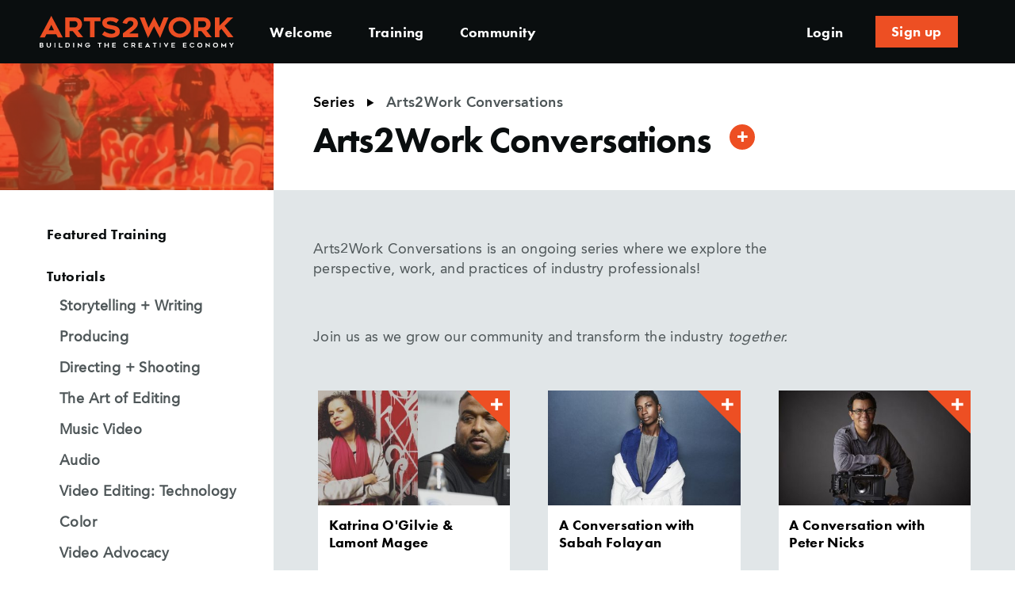

--- FILE ---
content_type: text/html; charset=UTF-8
request_url: https://edu.arts2work.media/training/series/arts2work-conversations
body_size: 4629
content:
<!DOCTYPE html>

<html lang="en-US">

<head>
    <meta http-equiv="X-UA-Compatible" content="IE=edge">
    <meta charset="utf-8">
    <meta name="viewport" content="width=device-width, initial-scale=1.0 user-scalable=no">
    <link rel="apple-touch-icon" sizes="180x180" href="/apple-touch-icon.png">
    <link rel="icon" type="image/png" sizes="32x32" href="/favicon-32x32.png">
    <link rel="icon" type="image/png" sizes="16x16" href="/favicon-16x16.png">
    <link rel="manifest" href="/site.webmanifest">
    <link rel="mask-icon" href="/safari-pinned-tab.svg" color="#5bbad5">
    <link rel="shortcut icon" href="/favicon.ico">
    <link rel="stylesheet" type="text/css" href="/fonts/fontsKit.css?v=0x00003">
    <link rel="stylesheet" type="text/css" href="/fonts/style.css?v=0x00003">
    <link rel="stylesheet" href="/css/main.css?v=0x00003">
<title>Arts2work Edu | Arts2Work Conversations</title>
<script type="text/javascript">/* Google Analytics script did not render */
</script><meta name="generator" content="SEOmatic">
<meta name="referrer" content="no-referrer-when-downgrade">
<meta name="robots" content="all">
<meta content="en_US" property="og:locale">
<meta content="Arts2work Edu" property="og:site_name">
<meta content="website" property="og:type">
<meta content="https://edu.arts2work.media/training/series/arts2work-conversations" property="og:url">
<meta content="Arts2Work Conversations" property="og:title">
<link href="https://edu.arts2work.media/training/series/arts2work-conversations" rel="canonical">
<link href="https://edu.arts2work.media" rel="home">
<link type="text/plain" href="https://edu.arts2work.media/humans.txt" rel="author"></head>

<body class="desktop vue">


        
<div id="site-content">

            
    





<header id="site-header">
    <div id="site-header-wrapper">
        <div class="w-full flex flex-row container-static">
            <div id="site-header-logo">
                    <a class="block" href="/"><img src="https://edu.arts2work.media/img/logo-dark.svg" alt="arts2work building the creative economy logo"/></a>
            </div>
            <div class="site-header-menu">

                                    <div class="site-header-menu__item">
                        <a href="/about"
                           class="">Welcome</a>
                    </div>
                                    <div class="site-header-menu__item">
                        <a href="/training"
                           class="">Training</a>
                    </div>
                                    <div class="site-header-menu__item">
                        <a href="/community"
                           class="">Community</a>
                    </div>
                            </div>
            <div id="site-header-actions">
                <div id="site-header-actions-container">
                                            <div class="site-header-menu site-header-menu--right">
                            <div class="site-header-menu__item">
                                <a href="https://edu.arts2work.media/login">Login</a>
                            </div>
                            <div class="site-header-menu__item site-header-menu__item--btn">
                                <a href="https://edu.arts2work.media/create-account">Sign up</a>
                            </div>
                        </div>
                    
                    <button id="menu-toggle"
                            class="menu-dropdown-toggle"
                            aria-label="Open the mobile menu"
                            aria-haspopup="true"
                            aria-expanded="true"
                            data-target="#menu"
                            aria-controls="mobileMenu">
                        <span class="menu-toggle-icon">Menu</span>
                    </button>

                    <div id="menu" class="menu" role="menu" aria-hidden="true">
                        <div class="mobile-menu-container">
                            <div class="mobile-main-menu">
                                
                                <ul class="list-reset">
                                                                            <li>
                                            <a href="/about"
                                               class="">Welcome</a>
                                        </li>
                                                                            <li>
                                            <a href="/training"
                                               class="">Training</a>
                                        </li>
                                                                            <li>
                                            <a href="/community"
                                               class="">Community</a>
                                        </li>
                                                                                                                                                    <li>
                                            <a href="/login"
                                               class="">Login</a>
                                        </li>
                                                                            <li>
                                            <a href="/create-account"
                                               class="">Create Account</a>
                                        </li>
                                                                                                            </ul>
                            </div>
                        </div>
                    </div>

                    
                </div>

            </div>
        </div>
    </div>
</header>




    
    <main role="main">

        <div id="site-page-content" >

            
            
            <div id="site-body-content"
                 class="bg-light no-p ">
                <div class="full-width">
                    
    
    <div id="sidebar-layout">
        <div class="sidebar__main">
            <div class="sidebar__header">
                <div class="sidebar__header__img" style="background-image: url('https://edu.arts2work.media/media/images/_x720/sidebar.jpg')">
                </div>
                <div class="container">
                    <div class="flex flex-row">
                        <div class="push-1/4 lg:w-3/4 sidebar__header__title">
                                                            <div class="mb-2">
                                    <div class="crumbs">
    <div class="crumbs-list">
                                    <a class="crumb crumb-link" href="https://edu.arts2work.media/training/series">Series</a>
                                                <span class="crumb crumb-last">Arts2Work Conversations</span>
                        </div>
</div>
                                </div>
                                                        <div class="flex flex-row items-center">
                                <h1 class="h2">
                                    Arts2Work Conversations
                                </h1>
                                                                    <div class="ml-5">
                                            <add-series
            btn-class="btn-circle"
            initial-state="add"
            csrf-token-name="CRAFT_CSRF_TOKEN"
            csrf-token-value="Q68C7vdzHMQnZcqOYmGtWPEoXg0PJEuVRNfVsN6sWTY6dTpL1xqgYBSYar29NEX8SAKS-w5VnD2pUQpaSU0713ythcOm5RNYdBtVGuFSzlY="
            series-entry-id="2419"
    ></add-series>

                                    </div>
                                                            </div>
                        </div>
                    </div>
                </div>
            </div>
            <div class="sidebar__mobile-header">
                <div class="container">
                    <div class="flex flex-row items-center">
                        <button class="sidebar__mobile-open btn-circle filter"></button>
                        <h2 class="h3 ml-3">
                            Arts2Work Conversations
                        </h2>
                    </div>
                </div>
            </div>
            <div class="container">
                <div class="flex flex-wrap lg:flex-row">
                    <div class="sidebar__nav">
                        <button class="sidebar__nav__close">
                            <span class="icon-times"></span>
                        </button>
                        <div class="sidebar__nav__inner">
                            
<div id="category-sidebar">
    <ul class="list-reset">
        <li >
            <a href="https://edu.arts2work.media/training">Featured Training</a>
        </li>
        <li class="has-children">
            <a href="https://edu.arts2work.media/training/tutorials">Tutorials</a>
            <ul class="list-reset">

                
                                    <li >
                        <a href="https://edu.arts2work.media/training/tutorials/category/storytelling-writing">
                            Storytelling + Writing
                        </a>
                    </li>
                                    <li >
                        <a href="https://edu.arts2work.media/training/tutorials/category/producing">
                            Producing
                        </a>
                    </li>
                                    <li >
                        <a href="https://edu.arts2work.media/training/tutorials/category/directing-shooting">
                            Directing + Shooting
                        </a>
                    </li>
                                    <li >
                        <a href="https://edu.arts2work.media/training/tutorials/category/the-art-of-editing">
                            The Art of Editing
                        </a>
                    </li>
                                    <li >
                        <a href="https://edu.arts2work.media/training/tutorials/category/music-video">
                            Music Video
                        </a>
                    </li>
                                    <li >
                        <a href="https://edu.arts2work.media/training/tutorials/category/audio">
                            Audio
                        </a>
                    </li>
                                    <li >
                        <a href="https://edu.arts2work.media/training/tutorials/category/video-editing-technology">
                            Video Editing: Technology
                        </a>
                    </li>
                                    <li >
                        <a href="https://edu.arts2work.media/training/tutorials/category/coloring">
                            Color
                        </a>
                    </li>
                                    <li >
                        <a href="https://edu.arts2work.media/training/tutorials/category/video-advocacy">
                            Video Advocacy
                        </a>
                    </li>
                                    <li >
                        <a href="https://edu.arts2work.media/training/tutorials/category/career-building">
                            Career Building
                        </a>
                    </li>
                                    <li >
                        <a href="https://edu.arts2work.media/training/tutorials/category/animation">
                            Animation
                        </a>
                    </li>
                                    <li >
                        <a href="https://edu.arts2work.media/training/tutorials/category/podcasting">
                            Podcasting
                        </a>
                    </li>
                                    <li >
                        <a href="https://edu.arts2work.media/training/tutorials/category/masterclass">
                            Masterclass
                        </a>
                    </li>
                                    <li >
                        <a href="https://edu.arts2work.media/training/tutorials/category/game-design-esports">
                            Game Design + Esports
                        </a>
                    </li>
                                    <li >
                        <a href="https://edu.arts2work.media/training/tutorials/category/lighting">
                            Lighting
                        </a>
                    </li>
                                    <li >
                        <a href="https://edu.arts2work.media/training/tutorials/category/arts2work-conversations">
                            Arts2Work Conversations
                        </a>
                    </li>
                                    <li >
                        <a href="https://edu.arts2work.media/training/tutorials/category/2021-essential-tutorials">
                            2021 Essential Tutorials
                        </a>
                    </li>
                                    <li >
                        <a href="https://edu.arts2work.media/training/tutorials/category/graphic-design">
                            Graphic Design
                        </a>
                    </li>
                                    <li >
                        <a href="https://edu.arts2work.media/training/tutorials/category/cinematography">
                            Cinematography
                        </a>
                    </li>
                                    <li >
                        <a href="https://edu.arts2work.media/training/tutorials/category/digital-archiving">
                            Digital Archiving
                        </a>
                    </li>
                                    <li >
                        <a href="https://edu.arts2work.media/training/tutorials/category/documentary-filmmaking">
                            Documentary Filmmaking
                        </a>
                    </li>
                            </ul>
        </li>

        <li class="active has-info">
            <a href="https://edu.arts2work.media/training/series">
                Series


            </a>
            <span class="info">
                    <span class="icon-info-circle"></span>
                    <span class="info-text">
                        We’ve grouped compatible tutorials across disciplines from some of our favorite content creators.
                    </span>
                </span>
        </li>
    </ul>
</div>                        </div>
                    </div>
                    <div class="w-full lg:w-3/4">
                        <div class="sidebar__content">
                            <div class="sidebar__content__inner">

                                                                    <div class="mb-3 lg:hidden">
                                        <div class="crumbs">
    <div class="crumbs-list">
                                    <a class="crumb crumb-link" href="https://edu.arts2work.media/training/series">Series</a>
                                                <span class="crumb crumb-last">Arts2Work Conversations</span>
                        </div>
</div>
                                    </div>
                                
                                                                    
    <div class="xl:mx-0 py-6">
        <div class="lg:w-4/5">
            <p>Arts2Work Conversations is an ongoing series where we explore the perspective, work, and practices of industry professionals! </p><p><br /></p><p>Join us as we grow our community and transform the industry <em>together.</em></p>
        </div>
        <div class="flex flex-row flex-wrap -mx-4 py-8">
            
                                
                
                <div class="w-1/2 lg:w-1/2 xl:w-1/3 xxl:w-1/4 card-col mb-4 lg:mb-8">
                    
<div class="tutorial-card bg-white h-full">
        <div class="tutorial-card__img">
            <a class="block h-full" href="https://edu.arts2work.media/training/tutorials/katrina-ogilvie-lamont-magee">
               <img class="lazy w-full" src="" data-src="https://edu.arts2work.media/media/images/_card/a2w-conversations-1_2021-06-27-185959.jpg" alt="" width="400" height="240"/>
            </a>
        </div>
        <div class="tutorial-card__content">
            <div class="tutorial-card__content__title">
                <a href="https://edu.arts2work.media/training/tutorials/katrina-ogilvie-lamont-magee">
                    <div class="tutorial-card__content__title__text">Katrina O&#039;Gilvie &amp; Lamont Magee</div>
                </a>
            </div>
            <div class="tutorial-card__content__text">
                <div>
                    
                </div>
                                <div class="flex-1 text-right">
                                                                                                        15m
                                    </div>
                            </div>
        </div>
            <add-tutorial
                initial-state="add"
                csrf-token-name="CRAFT_CSRF_TOKEN"
                csrf-token-value="Q68C7vdzHMQnZcqOYmGtWPEoXg0PJEuVRNfVsN6sWTY6dTpL1xqgYBSYar29NEX8SAKS-w5VnD2pUQpaSU0713ythcOm5RNYdBtVGuFSzlY="
                tutorial-entry-id="2415"
        ></add-tutorial>
    

</div>                </div>
            
                                
                
                <div class="w-1/2 lg:w-1/2 xl:w-1/3 xxl:w-1/4 card-col mb-4 lg:mb-8">
                    
<div class="tutorial-card bg-white h-full">
        <div class="tutorial-card__img">
            <a class="block h-full" href="https://edu.arts2work.media/training/tutorials/a-conversation-with-sabah-folayan">
               <img class="lazy w-full" src="" data-src="https://edu.arts2work.media/media/images/_card/iu-2.jpeg" alt="" width="400" height="240"/>
            </a>
        </div>
        <div class="tutorial-card__content">
            <div class="tutorial-card__content__title">
                <a href="https://edu.arts2work.media/training/tutorials/a-conversation-with-sabah-folayan">
                    <div class="tutorial-card__content__title__text">A Conversation with Sabah Folayan</div>
                </a>
            </div>
            <div class="tutorial-card__content__text">
                <div>
                    
                </div>
                                <div class="flex-1 text-right">
                                                                                                        12m
                                    </div>
                            </div>
        </div>
            <add-tutorial
                initial-state="add"
                csrf-token-name="CRAFT_CSRF_TOKEN"
                csrf-token-value="Q68C7vdzHMQnZcqOYmGtWPEoXg0PJEuVRNfVsN6sWTY6dTpL1xqgYBSYar29NEX8SAKS-w5VnD2pUQpaSU0713ythcOm5RNYdBtVGuFSzlY="
                tutorial-entry-id="2430"
        ></add-tutorial>
    

</div>                </div>
            
                                
                
                <div class="w-1/2 lg:w-1/2 xl:w-1/3 xxl:w-1/4 card-col mb-4 lg:mb-8">
                    
<div class="tutorial-card bg-white h-full">
        <div class="tutorial-card__img">
            <a class="block h-full" href="https://edu.arts2work.media/training/tutorials/a-conversation-with-peter-nicks">
               <img class="lazy w-full" src="" data-src="https://edu.arts2work.media/media/images/_card/iu-5.jpeg" alt="" width="400" height="240"/>
            </a>
        </div>
        <div class="tutorial-card__content">
            <div class="tutorial-card__content__title">
                <a href="https://edu.arts2work.media/training/tutorials/a-conversation-with-peter-nicks">
                    <div class="tutorial-card__content__title__text">A Conversation with Peter Nicks</div>
                </a>
            </div>
            <div class="tutorial-card__content__text">
                <div>
                    
                </div>
                                <div class="flex-1 text-right">
                                                                                                        13m
                                    </div>
                            </div>
        </div>
            <add-tutorial
                initial-state="add"
                csrf-token-name="CRAFT_CSRF_TOKEN"
                csrf-token-value="Q68C7vdzHMQnZcqOYmGtWPEoXg0PJEuVRNfVsN6sWTY6dTpL1xqgYBSYar29NEX8SAKS-w5VnD2pUQpaSU0713ythcOm5RNYdBtVGuFSzlY="
                tutorial-entry-id="2437"
        ></add-tutorial>
    

</div>                </div>
            
                                
                
                <div class="w-1/2 lg:w-1/2 xl:w-1/3 xxl:w-1/4 card-col mb-4 lg:mb-8">
                    
<div class="tutorial-card bg-white h-full">
        <div class="tutorial-card__img">
            <a class="block h-full" href="https://edu.arts2work.media/training/tutorials/arts2work-conversations-with-karo-duro">
               <img class="lazy w-full" src="" data-src="https://edu.arts2work.media/media/images/_card/Screen-Shot-2023-03-06-at-9.02.35-PM.png" alt="" width="400" height="240"/>
            </a>
        </div>
        <div class="tutorial-card__content">
            <div class="tutorial-card__content__title">
                <a href="https://edu.arts2work.media/training/tutorials/arts2work-conversations-with-karo-duro">
                    <div class="tutorial-card__content__title__text">Arts2Work CONVERSATIONS with Karo Duro</div>
                </a>
            </div>
            <div class="tutorial-card__content__text">
                <div>
                    
                </div>
                                <div class="flex-1 text-right">
                                                                                                        11m
                                    </div>
                            </div>
        </div>
            <add-tutorial
                initial-state="add"
                csrf-token-name="CRAFT_CSRF_TOKEN"
                csrf-token-value="Q68C7vdzHMQnZcqOYmGtWPEoXg0PJEuVRNfVsN6sWTY6dTpL1xqgYBSYar29NEX8SAKS-w5VnD2pUQpaSU0713ythcOm5RNYdBtVGuFSzlY="
                tutorial-entry-id="4517"
        ></add-tutorial>
    

</div>                </div>
            
                                
                
                <div class="w-1/2 lg:w-1/2 xl:w-1/3 xxl:w-1/4 card-col mb-4 lg:mb-8">
                    
<div class="tutorial-card bg-white h-full">
        <div class="tutorial-card__img">
            <a class="block h-full" href="https://edu.arts2work.media/training/tutorials/arts2work-conversation-w-sierra-imari-utilizing-entertech-to-carve-your-own-path">
               <img class="lazy w-full" src="" data-src="https://edu.arts2work.media/media/images/_card/Screen-Shot-2023-06-29-at-7.46.27-PM_2023-06-30-024724.png" alt="" width="400" height="240"/>
            </a>
        </div>
        <div class="tutorial-card__content">
            <div class="tutorial-card__content__title">
                <a href="https://edu.arts2work.media/training/tutorials/arts2work-conversation-w-sierra-imari-utilizing-entertech-to-carve-your-own-path">
                    <div class="tutorial-card__content__title__text">Arts2Work Conversation w/ Sierra Imari: Utilizing EnterTech to carve your own path</div>
                </a>
            </div>
            <div class="tutorial-card__content__text">
                <div>
                    
                </div>
                                <div class="flex-1 text-right">
                                                                                                        11m
                                    </div>
                            </div>
        </div>
            <add-tutorial
                initial-state="add"
                csrf-token-name="CRAFT_CSRF_TOKEN"
                csrf-token-value="Q68C7vdzHMQnZcqOYmGtWPEoXg0PJEuVRNfVsN6sWTY6dTpL1xqgYBSYar29NEX8SAKS-w5VnD2pUQpaSU0713ythcOm5RNYdBtVGuFSzlY="
                tutorial-entry-id="4773"
        ></add-tutorial>
    

</div>                </div>
            
                                
                
                <div class="w-1/2 lg:w-1/2 xl:w-1/3 xxl:w-1/4 card-col mb-4 lg:mb-8">
                    
<div class="tutorial-card bg-white h-full">
        <div class="tutorial-card__img">
            <a class="block h-full" href="https://edu.arts2work.media/training/tutorials/think-like-a-funder-w-nik-ridley-arts2work-conversation">
               <img class="lazy w-full" src="" data-src="https://edu.arts2work.media/media/images/_card/Screen-Shot-2023-07-11-at-3.02.41-PM.png" alt="" width="400" height="240"/>
            </a>
        </div>
        <div class="tutorial-card__content">
            <div class="tutorial-card__content__title">
                <a href="https://edu.arts2work.media/training/tutorials/think-like-a-funder-w-nik-ridley-arts2work-conversation">
                    <div class="tutorial-card__content__title__text">&quot;Think Like a Funder&quot; w/ Nik Ridley – Arts2Work Conversation</div>
                </a>
            </div>
            <div class="tutorial-card__content__text">
                <div>
                    
                </div>
                                <div class="flex-1 text-right">
                                                                                                        14m
                                    </div>
                            </div>
        </div>
            <add-tutorial
                initial-state="add"
                csrf-token-name="CRAFT_CSRF_TOKEN"
                csrf-token-value="Q68C7vdzHMQnZcqOYmGtWPEoXg0PJEuVRNfVsN6sWTY6dTpL1xqgYBSYar29NEX8SAKS-w5VnD2pUQpaSU0713ythcOm5RNYdBtVGuFSzlY="
                tutorial-entry-id="4789"
        ></add-tutorial>
    

</div>                </div>
            
                                
                
                <div class="w-1/2 lg:w-1/2 xl:w-1/3 xxl:w-1/4 card-col mb-4 lg:mb-8">
                    
<div class="tutorial-card bg-white h-full">
        <div class="tutorial-card__img">
            <a class="block h-full" href="https://edu.arts2work.media/training/tutorials/arts2work-conversation-w-ariel-taylor">
               <img class="lazy w-full" src="" data-src="https://edu.arts2work.media/media/images/_card/Screen-Shot-2023-07-28-at-12.06.37-PM.png" alt="" width="400" height="240"/>
            </a>
        </div>
        <div class="tutorial-card__content">
            <div class="tutorial-card__content__title">
                <a href="https://edu.arts2work.media/training/tutorials/arts2work-conversation-w-ariel-taylor">
                    <div class="tutorial-card__content__title__text">Arts2Work Conversation w/ Ariel Taylor</div>
                </a>
            </div>
            <div class="tutorial-card__content__text">
                <div>
                    
                </div>
                                <div class="flex-1 text-right">
                                                                                                        6m
                                    </div>
                            </div>
        </div>
            <add-tutorial
                initial-state="add"
                csrf-token-name="CRAFT_CSRF_TOKEN"
                csrf-token-value="Q68C7vdzHMQnZcqOYmGtWPEoXg0PJEuVRNfVsN6sWTY6dTpL1xqgYBSYar29NEX8SAKS-w5VnD2pUQpaSU0713ythcOm5RNYdBtVGuFSzlY="
                tutorial-entry-id="4805"
        ></add-tutorial>
    

</div>                </div>
                    </div>
    </div>


                                                            </div>
                        </div>
                    </div>
                </div>
            </div>
        </div>

                    <guest-modal>
                <template v-slot:header>
                    <div class="w-full bg-cover bg-center" role="img" aria-label=""
                         style="background-image: url('https://edu.arts2work.media/media/images/_x720/DSLR-Camera-Canon.jpg'); padding-top:30%;">
                    </div>
                </template>

                <template v-slot:body>
                    <div class="mb-8">
                        <h3>Join the Community</h3>
<p>We’re glad you’re here! Create an account to:</p>
<ul><li>Add tutorials to “My Trainings”</li><li>Keep track of what you’ve done.</li><li>Create a publishable profile so other creatives can find you.</li></ul>
                    </div>
                    <div class="mb-5">
                        <a class="btn btn-primary" href="https://edu.arts2work.media/create-account">Sign Up</a>
                    </div>
                    <div>
                        Already have an account? <a class="link-style-dark" href="https://edu.arts2work.media/login">Log in</a>
                    </div>
                </template>
            </guest-modal>

            </div>
    


                </div>
            </div>

            
            
            <img class="diagonal-bottom-inner" src="/img/icons/dark-diag.png" alt="" aria-hidden="true">
        </div>

    </main>


            



<footer id="site-footer">
    <div class="container">
        <div class="flex flex-row flex-wrap mb-3">
            <div class="w-full mx-auto">
                <div class="mb-3">
                    <img class="footer-a2w-logo" src="/img/logo-dark.svg" alt="arts2work logo"/>
                </div>
                <ul class="list-reset mb-8">
                                            <li class="block md:inline-block">
                            <a href="https://edu.arts2work.media/about">Welcome</a>
                        </li>
                                            <li class="block md:inline-block">
                            <a href="https://arts2work.media" rel="nofollow" target="_blank" >Go to the Arts2Work Main Site</a>
                        </li>
                                            <li class="block md:inline-block">
                            <a href="https://edu.arts2work.media/contact">Contact</a>
                        </li>
                                            <li class="block md:inline-block">
                            <a href="https://edu.arts2work.media/privacy-policy">Privacy Policy</a>
                        </li>
                                    </ul>
            </div>
        </div>
        <div class="mb-8 md:mb-12">
            <div class="flex flex-row justify-center -mx-5">
                                                                            </div>
        </div>
        <div class="sm:flex sm:flex-row-reverse sm:items-end">
            <div class="sm:w-1/2 text-left sm:text-right mb-5 sm:mb-0">
                <div class="sm:flex sm:flex-row sm:items-center sm:justify-end">
                    <div class="text-xs mr-3 mb-4 sm:mb-0">
                        a program of
                    </div>
                    <a class="block" href="https://www.thealliance.media/" target="_blank" rel="nofollow">
                        <img class="footer-alliance-logo" src="/img/alliance-logo-light.png"
                             alt="the alliance for media arts and culture logo"/>
                    </a>
                </div>
            </div>
            <div class="sm:w-1/2 text-left">
                <div class="sm text-edu-gray-light text-sm font-bold">
                    © 2019-2026 Arts2Work | ALL RIGHTS RESERVED.
                </div>
            </div>
        </div>

    </div>

</footer>
    
    
    
            <notifications position="bottom right" classes="a2w-notification" :max="2" group="default"></notifications>
    

</div>


<script type="text/javascript">
	window.Craft = {"csrfTokenName":"CRAFT_CSRF_TOKEN","csrfTokenValue":"Q68C7vdzHMQnZcqOYmGtWPEoXg0PJEuVRNfVsN6sWTY6dTpL1xqgYBSYar29NEX8SAKS-w5VnD2pUQpaSU0713ythcOm5RNYdBtVGuFSzlY=","messages":[]};
</script>



<script type="application/ld+json">{"@context":"http://schema.org","@graph":[{"@type":"WebPage","author":{"@id":"#identity"},"copyrightHolder":{"@id":"#identity"},"copyrightYear":"2021","creator":{"@id":"#creator"},"dateModified":"2023-10-31T14:26:53-04:00","datePublished":"2021-06-27T14:16:00-04:00","headline":"Arts2Work Conversations","inLanguage":"en-us","mainEntityOfPage":"https://edu.arts2work.media/training/series/arts2work-conversations","name":"Arts2Work Conversations","publisher":{"@id":"#creator"},"url":"https://edu.arts2work.media/training/series/arts2work-conversations"},{"@id":"#identity","@type":"Organization"},{"@id":"#creator","@type":"Organization"},{"@type":"BreadcrumbList","description":"Breadcrumbs list","itemListElement":[{"@type":"ListItem","item":"https://edu.arts2work.media/","name":"Homepage","position":1},{"@type":"ListItem","item":"https://edu.arts2work.media/training","name":"Training Overview","position":2},{"@type":"ListItem","item":"https://edu.arts2work.media/training/series","name":"Series Overview","position":3},{"@type":"ListItem","item":"https://edu.arts2work.media/training/series/arts2work-conversations","name":"Arts2Work Conversations","position":4}],"name":"Breadcrumbs"}]}</script><script src="/js/main.js?v=1630699428"></script>
<script src="/js/app.js?v=1630699428"></script>
<script>$('#menu-toggle').on('click touch', function (e) {
    $(this).toggleClass('active');
    $('#menu').toggleClass('active');
    if ($('#menu').hasClass('active')) {
    $('#account-menu').removeClass('active');
    $('#account-menu-toggle').removeClass('active');
    $('#menu-toggle').attr('aria-label', 'Close the menu');
    $('#menu-toggle').attr('aria-expanded', 'true');
    $('#menu').attr('aria-hidden', 'false');
    } else {
    $('#menu-toggle').attr('aria-label', 'Open the menu');
    $('#menu-toggle').attr('aria-expanded', 'false');
    $('#menu').attr('aria-hidden', 'true');
    }
    });

    $('#account-menu-toggle').on('click touch', function (e) {
    $(this).toggleClass('active');
    $('#account-menu').toggleClass('active');
    if ($('#account-menu').hasClass('active')) {
    $('#menu').removeClass('active');
    $('#menu-toggle').removeClass('active');

    $('#account-menu-toggle').attr('aria-label', 'Close the menu');
    $('#account-menu-toggle').attr('aria-expanded', 'true');
    $('#account-menu').attr('aria-hidden', 'false');
    } else {
    $('#account-menu-toggle').attr('aria-label', 'Open the menu');
    $('#account-menutoggle').attr('aria-expanded', 'false');
    $('#account-menu').attr('aria-hidden', 'true');
    }
    });

    $('#site-header-actions-container').on('click touch', function (e) {
    e.stopPropagation();
    });

    $('body').on('click touch', function (e) {
    $('#menu-toggle').removeClass('active');
    $('#menu').removeClass('active');
    $('#menu-toggle').attr('aria-label', 'Close the menu');
    $('#menu-toggle').attr('aria-expanded', 'true');
    $('#menu').attr('aria-hidden', 'false');

    $('#account-menu-toggle').removeClass('active');
    $('#account-menu').removeClass('active');
    $('#account-menu-toggle').attr('aria-label', 'Close the account-menu');
    $('#account-menu-toggle').attr('aria-expanded', 'true');
    $('#account-menu').attr('aria-hidden', 'false');
    });
$('.sidebar__mobile-open').on('click touch', function (e) {
        e.stopPropagation();
        $('.sidebar__nav').addClass('mobile-open');
        });

        $('.sidebar__nav').on('click touch', function (e) {
        e.stopPropagation();
        });

        $('.sidebar__nav__close').on('click touch', function () {
        $('.sidebar__nav').removeClass('mobile-open');
        });

        $('body').on('click touch', function (e) {
        $('.sidebar__nav').removeClass('mobile-open');
        });</script></body>
</html>


--- FILE ---
content_type: text/css
request_url: https://edu.arts2work.media/fonts/fontsKit.css?v=0x00003
body_size: 566
content:
/**
 * @license
 * MyFonts Webfont Build ID 3760159, 2019-05-14T19:26:05-0400
 * 
 * The fonts listed in this notice are subject to the End User License
 * Agreement(s) entered into by the website owner. All other parties are 
 * explicitly restricted from using the Licensed Webfonts(s).
 * 
 * You may obtain a valid license at the URLs below.
 * 
 * Webfont: AvenirLTPro-Roman by Linotype
 * URL: https://www.myfonts.com/fonts/linotype/avenir/pro-55-roman/
 * 
 * Webfont: AvenirLTPro-Oblique by Linotype
 * URL: https://www.myfonts.com/fonts/linotype/avenir/pro-55-oblique/
 * 
 * Webfont: AvenirLTPro-Heavy by Linotype
 * URL: https://www.myfonts.com/fonts/linotype/avenir/pro-85-heavy/
 * 
 * Webfont: AvenirLTPro-HeavyOblique by Linotype
 * URL: https://www.myfonts.com/fonts/linotype/avenir/pro-85-heavy-oblique/
 * 
 * 
 * License: https://www.myfonts.com/viewlicense?type=web&buildid=3760159
 * Licensed pageviews: 250,000
 * Webfonts copyright: Copyright &#x00A9; 2014 Monotype GmbH. All rights reserved.
 * 
 * © 2019 MyFonts Inc
*/


/* @import must be at top of file, otherwise CSS will not work */
@import url("//hello.myfonts.net/count/39601f");

  
@font-face {font-family: 'AvenirLTPro-Roman';src: url('webfonts/39601F_0_0.eot');src: url('webfonts/39601F_0_0.eot?#iefix') format('embedded-opentype'),url('webfonts/39601F_0_0.woff2') format('woff2'),url('webfonts/39601F_0_0.woff') format('woff'),url('webfonts/39601F_0_0.ttf') format('truetype');}
 
  
@font-face {font-family: 'AvenirLTPro-Oblique';src: url('webfonts/39601F_1_0.eot');src: url('webfonts/39601F_1_0.eot?#iefix') format('embedded-opentype'),url('webfonts/39601F_1_0.woff2') format('woff2'),url('webfonts/39601F_1_0.woff') format('woff'),url('webfonts/39601F_1_0.ttf') format('truetype');}
 
  
@font-face {font-family: 'AvenirLTPro-Heavy';src: url('webfonts/39601F_2_0.eot');src: url('webfonts/39601F_2_0.eot?#iefix') format('embedded-opentype'),url('webfonts/39601F_2_0.woff2') format('woff2'),url('webfonts/39601F_2_0.woff') format('woff'),url('webfonts/39601F_2_0.ttf') format('truetype');}
 
  
@font-face {font-family: 'AvenirLTPro-HeavyOblique';src: url('webfonts/39601F_3_0.eot');src: url('webfonts/39601F_3_0.eot?#iefix') format('embedded-opentype'),url('webfonts/39601F_3_0.woff2') format('woff2'),url('webfonts/39601F_3_0.woff') format('woff'),url('webfonts/39601F_3_0.ttf') format('truetype');}
 

--- FILE ---
content_type: text/css
request_url: https://edu.arts2work.media/fonts/style.css?v=0x00003
body_size: 492
content:
@font-face {
  font-family: 'icomoon';
  src:  url('/fonts/icomoon.eot?rejis3');
  src:  url('/fonts/icomoon.eot?rejis3#iefix') format('embedded-opentype'),
    url('/fonts/icomoon.ttf?rejis3') format('truetype'),
    url('/fonts/icomoon.woff?rejis3') format('woff'),
    url('/fonts/icomoon.svg?rejis3#icomoon') format('svg');
  font-weight: normal;
  font-style: normal;
  font-display: block;
}

[class^="icon-"], [class*=" icon-"] {
  /* use !important to prevent issues with browser extensions that change fonts */
  font-family: 'icomoon' !important;
  speak: never;
  font-style: normal;
  font-weight: normal;
  font-variant: normal;
  text-transform: none;
  line-height: 1;

  /* Better Font Rendering =========== */
  -webkit-font-smoothing: antialiased;
  -moz-osx-font-smoothing: grayscale;
}

.icon-check:before {
  content: "\e917";
}
.icon-times:before {
  content: "\e915";
}
.icon-info-circle:before {
  content: "\e914";
}
.icon-minus:before {
  content: "\e909";
}
.icon-caret-down-sm:before {
  content: "\e900";
}
.icon-three-dots:before {
  content: "\e901";
}
.icon-download:before {
  content: "\e902";
}
.icon-filter:before {
  content: "\e903";
}
.icon-arrow-right:before {
  content: "\e910";
}
.icon-arrow-left:before {
  content: "\e90f";
}
.icon-plus:before {
  content: "\e911";
}
.icon-search:before {
  content: "\e912";
}
.icon-user:before {
  content: "\e913";
}
.icon-facebook:before {
  content: "\e904";
}
.icon-instagram:before {
  content: "\e905";
}
.icon-pinterest:before {
  content: "\e906";
}
.icon-twitter:before {
  content: "\e907";
}
.icon-youtube:before {
  content: "\e908";
}
.icon-fast-forward:before {
  content: "\e90a";
}
.icon-pause:before {
  content: "\e90b";
}
.icon-triangle-right:before {
  content: "\e90c";
}
.icon-triangle-left:before {
  content: "\e916";
}
.icon-rewind:before {
  content: "\e90d";
}
.icon-Power-Icon:before {
  content: "\e90e";
}


--- FILE ---
content_type: text/css
request_url: https://edu.arts2work.media/css/main.css?v=0x00003
body_size: 12822
content:
@import url(https://p.typekit.net/p.css?s=1&k=nol0gyn&ht=tk&f=2017.2018.10879.10880.10884.10885.15586.15587&a=8567206&app=typekit&e=css);@import url(https://p.typekit.net/p.css?s=1&k=cai5jav&ht=tk&f=32874.32875&a=8567206&app=typekit&e=css);@import url(https://use.typekit.net/imu1dte.css);

/*! normalize.css v8.0.1 | MIT License | github.com/necolas/normalize.css */html{line-height:1.15;-webkit-text-size-adjust:100%}body{margin:0}main{display:block}h1{font-size:2em;margin:.67em 0}hr{box-sizing:content-box;height:0;overflow:visible}a{background-color:transparent}abbr[title]{border-bottom:none;text-decoration:underline;-webkit-text-decoration:underline dotted;text-decoration:underline dotted}small{font-size:80%}img{border-style:none}button,input,select,textarea{font-family:inherit;font-size:100%;line-height:1.15;margin:0}button,input{overflow:visible}button,select{text-transform:none}[type=button],[type=reset],[type=submit],button{-webkit-appearance:button}[type=button]::-moz-focus-inner,[type=reset]::-moz-focus-inner,[type=submit]::-moz-focus-inner,button::-moz-focus-inner{border-style:none;padding:0}[type=button]:-moz-focusring,[type=reset]:-moz-focusring,[type=submit]:-moz-focusring,button:-moz-focusring{outline:1px dotted ButtonText}textarea{overflow:auto}[type=checkbox],[type=radio]{box-sizing:border-box;padding:0}[type=number]::-webkit-inner-spin-button,[type=number]::-webkit-outer-spin-button{height:auto}[type=search]{-webkit-appearance:textfield;outline-offset:-2px}[type=search]::-webkit-search-decoration{-webkit-appearance:none}::-webkit-file-upload-button{-webkit-appearance:button;font:inherit}[hidden],template{display:none}html{box-sizing:border-box;font-family:sans-serif}*,:after,:before{box-sizing:inherit}h1,h2,h3,h4,h5,p{margin:0}button{background:transparent;padding:0}button:focus{outline:1px dotted;outline:5px auto -webkit-focus-ring-color}ul{margin:0}*,:after,:before{border:0 solid}img{border-style:solid}textarea{resize:vertical}img{max-width:100%;height:auto}input::-moz-placeholder,textarea::-moz-placeholder{color:inherit;opacity:.5}input:-ms-input-placeholder,textarea:-ms-input-placeholder{color:inherit;opacity:.5}input::placeholder,textarea::placeholder{color:inherit;opacity:.5}[role=button],button{cursor:pointer}.container{width:100%;margin-right:auto;margin-left:auto;padding-right:2rem;padding-left:2rem}@media (min-width:576px){.container{max-width:576px}}@media (min-width:768px){.container{max-width:768px}}@media (min-width:1024px){.container{max-width:1024px}}@media (min-width:1280px){.container{max-width:1280px}}@media (min-width:1600px){.container{max-width:1600px}}.list-reset{list-style:none;padding:0}.appearance-none{-webkit-appearance:none;-moz-appearance:none;appearance:none}.bg-edu-light{background-color:#e1e6e8}.bg-edu-lighter{background-color:#e9eef0}.bg-black{background-color:#000}.bg-white{background-color:#fff}.bg-dark{background-color:#0a0e0f}.bg-light{background-color:#e1e6e8}.bg-primary-dark{background-color:#9b3417}.bg-center{background-position:50%}.bg-no-repeat{background-repeat:no-repeat}.bg-cover{background-size:cover}.border-light{border-color:#e1e6e8}.border-gray-lighter{border-color:#c5cbce}.rounded-full{border-radius:9999px}.border-t{border-top-width:1px}.border-r{border-right-width:1px}.border-b{border-bottom-width:1px}.border-l{border-left-width:1px}.cursor-pointer{cursor:pointer}.block{display:block}.inline-block{display:inline-block}.hidden{display:none}.flex{display:flex}.flex-row{flex-direction:row}.flex-col{flex-direction:column}.flex-wrap{flex-wrap:wrap}.items-start{align-items:flex-start}.items-center{align-items:center}.justify-start{justify-content:flex-start}.justify-end{justify-content:flex-end}.justify-center{justify-content:center}.flex-1{flex:1 1 0%}.font-avenir-heavy{font-family:AvenirLTPro-Heavy}.font-futura{font-family:futura-pt}.font-semibold{font-weight:600}.font-bold{font-weight:700}.h-auto{height:auto}.h-full{height:100%}.leading-normal{line-height:1.5}.m-0{margin:0}.mx-auto{margin-left:auto;margin-right:auto}.mb-0{margin-bottom:0}.mb-1{margin-bottom:.25rem}.mr-2{margin-right:.5rem}.mb-2{margin-bottom:.5rem}.ml-2{margin-left:.5rem}.mr-3{margin-right:.75rem}.mb-3{margin-bottom:.75rem}.ml-3{margin-left:.75rem}.mr-4{margin-right:1rem}.mb-4{margin-bottom:1rem}.ml-4{margin-left:1rem}.mt-5{margin-top:1.25rem}.mr-5{margin-right:1.25rem}.mb-5{margin-bottom:1.25rem}.ml-5{margin-left:1.25rem}.mb-6{margin-bottom:1.5rem}.mb-8{margin-bottom:2rem}.mb-12{margin-bottom:3rem}.-mx-1{margin-left:-.25rem;margin-right:-.25rem}.-mx-2{margin-left:-.5rem;margin-right:-.5rem}.-mx-3{margin-left:-.75rem;margin-right:-.75rem}.-mx-4{margin-left:-1rem;margin-right:-1rem}.-mx-5{margin-left:-1.25rem;margin-right:-1.25rem}.-mx-6{margin-left:-1.5rem;margin-right:-1.5rem}.-mt-6{margin-top:-1.5rem}.overflow-auto{overflow:auto}.overflow-hidden{overflow:hidden}.p-3{padding:.75rem}.p-5{padding:1.25rem}.p-8{padding:2rem}.py-1{padding-top:.25rem;padding-bottom:.25rem}.px-1{padding-left:.25rem;padding-right:.25rem}.px-2{padding-left:.5rem;padding-right:.5rem}.py-3{padding-top:.75rem;padding-bottom:.75rem}.px-3{padding-left:.75rem;padding-right:.75rem}.py-4{padding-top:1rem;padding-bottom:1rem}.px-4{padding-left:1rem;padding-right:1rem}.py-5{padding-top:1.25rem;padding-bottom:1.25rem}.px-5{padding-left:1.25rem;padding-right:1.25rem}.py-6{padding-top:1.5rem;padding-bottom:1.5rem}.px-6{padding-left:1.5rem;padding-right:1.5rem}.py-8{padding-top:2rem;padding-bottom:2rem}.py-12{padding-top:3rem;padding-bottom:3rem}.py-16{padding-top:4rem;padding-bottom:4rem}.pr-1{padding-right:.25rem}.pt-2{padding-top:.5rem}.pb-2{padding-bottom:.5rem}.pl-2{padding-left:.5rem}.pt-3{padding-top:.75rem}.pr-3{padding-right:.75rem}.pb-3{padding-bottom:.75rem}.pl-3{padding-left:.75rem}.pt-4{padding-top:1rem}.pr-4{padding-right:1rem}.pb-4{padding-bottom:1rem}.pl-4{padding-left:1rem}.pt-6{padding-top:1.5rem}.pr-6{padding-right:1.5rem}.pb-6{padding-bottom:1.5rem}.pt-8{padding-top:2rem}.pr-8{padding-right:2rem}.pb-8{padding-bottom:2rem}.pl-8{padding-left:2rem}.pl-10{padding-left:2.5rem}.pt-12{padding-top:3rem}.pr-12{padding-right:3rem}.pb-12{padding-bottom:3rem}.pb-16{padding-bottom:4rem}.pb-20{padding-bottom:5rem}.pt-32{padding-top:8rem}.absolute{position:absolute}.relative{position:relative}.text-left{text-align:left}.text-center{text-align:center}.text-right{text-align:right}.text-edu-primary{color:#ed4f23}.text-edu-primary-dark{color:#9b3417}.text-edu-gray-light{color:#c5cbce}.text-black{color:#000}.text-white{color:#fff}.text-dark{color:#0a0e0f}.text-primary{color:#ed4f23}.hover\:text-edu-primary-dark:hover{color:#9b3417}.hover\:text-primary:hover{color:#ed4f23}.text-xs{font-size:.75rem}.text-sm{font-size:.875rem}.text-lg{font-size:1.125rem}.text-xl{font-size:1.25rem}.text-2xl{font-size:1.5rem}.underline{text-decoration:underline}.whitespace-no-wrap{white-space:nowrap}.w-auto{width:auto}.w-1\/2{width:50%}.w-1\/3{width:33.33333%}.w-2\/3{width:66.66667%}.w-3\/4{width:75%}.w-1\/5{width:20%}.w-4\/5{width:80%}.w-full{width:100%}.swiper-container-fade.swiper-container-free-mode .swiper-slide{transition-timing-function:ease-out}.swiper-container-fade .swiper-slide{pointer-events:none;transition-property:opacity}.swiper-container-fade .swiper-slide .swiper-slide{pointer-events:none}.swiper-container-fade .swiper-slide-active,.swiper-container-fade .swiper-slide-active .swiper-slide-active{pointer-events:auto}.container{padding:0 24px}@media (min-width:768px){.container{padding:0 50px}}@media only screen and (max-width:1023px){.container{max-width:100%!important}}.container.no-mobile{padding:0}@media (min-width:576px){.container.no-mobile{padding:0 24px}}@media (min-width:768px){.container.no-mobile{padding:0 50px}}#site-page-content{position:relative;padding-top:56px;overflow:hidden}@media (min-width:768px){#site-page-content{padding-top:80px}}#site-page-content.no-p{padding:0!important}#site-page-content.no-pb{padding-bottom:0!important}#site-body-content{padding:32px 0}@media (min-width:768px){#site-body-content{padding:50px 0}}#site-body-content.no-p{padding:0!important}#site-body-content.no-pb{padding-bottom:0!important}.page-padding-top{padding-top:32px}@media (min-width:768px){.page-padding-top{padding-top:40px}}@media (min-width:1280px){.page-padding-top{padding-top:50px}}@media (min-width:1440px){.page-padding-top{padding-top:60px}}.page-padding-bottom{padding-bottom:32px}@media (min-width:768px){.page-padding-bottom{padding-bottom:40px}}@media (min-width:1280px){.page-padding-bottom{padding-bottom:50px}}@media (min-width:1440px){.page-padding-bottom{padding-bottom:60px}}.footer-alliance-logo{width:160px;max-width:100%}#site-footer{background-color:#0a0e0f;color:#fff;text-align:center;padding:54px 0 32px}@media (min-width:1024px){#site-footer{padding:72px 0 44px}}#site-footer .footer-a2w-logo{width:240px}@media (min-width:768px){#site-footer .footer-a2w-logo{width:350px}}#site-footer ul{margin-bottom:12px}#site-footer ul li{margin-bottom:8px;display:inline-block}#site-footer ul li a{color:#fff;font-weight:700;font-family:futura-pt;font-size:16px;padding:6px 0;display:inline-block;text-decoration:none;margin:0 12px}#site-footer ul li a:hover{color:#ed4f23}.diagonal-top{position:absolute;height:40px;top:-39px;width:100%;z-index:1;-webkit-user-select:none;-moz-user-select:none;-ms-user-select:none;user-select:none}@media (min-width:1024px){.diagonal-top{height:60px;top:-60px}}@media (min-width:1280px){.diagonal-top{height:80px;top:-80px}}.diagonal-bottom-inner{position:absolute;height:40px;bottom:-1px;width:100%;z-index:2;-webkit-user-select:none;-moz-user-select:none;-ms-user-select:none;user-select:none}@media (min-width:1024px){.diagonal-bottom-inner{height:60px}}@media (min-width:1280px){.diagonal-bottom-inner{height:80px}}#site-header{width:100%;position:fixed;z-index:12;top:0;background-color:#0a0e0f;height:56px}@media (min-width:768px){#site-header{height:80px}}#site-header #site-header-wrapper{height:100%;padding:8px 0}@media (min-width:768px){#site-header #site-header-wrapper{padding:20px 0}}#site-header #site-header-wrapper #site-header-logo{display:flex;flex-direction:row;align-items:center}#site-header #site-header-wrapper #site-header-logo a img{display:block;height:30px}@media (min-width:768px){#site-header #site-header-wrapper #site-header-logo a img{height:40px}}#site-header #site-header-wrapper .site-header-menu{display:none}@media (min-width:1024px){#site-header #site-header-wrapper .site-header-menu{display:flex;flex-direction:row;flex:1 1 0%;align-items:center;padding-left:.5rem}}@media (min-width:1280px){#site-header #site-header-wrapper .site-header-menu{padding-left:1.25rem;padding-right:1.25rem}}#site-header #site-header-wrapper .site-header-menu__item{color:#fff;font-family:futura-pt;font-weight:700;padding-left:1.25rem;padding-right:1.25rem}#site-header #site-header-wrapper .site-header-menu__item:last-of-type{padding-right:0}#site-header #site-header-wrapper .site-header-menu__item:hover{color:#ed4f23}#site-header #site-header-wrapper .site-header-menu__item--btn{padding-left:0;padding-right:0;margin-left:1rem}#site-header #site-header-wrapper .site-header-menu__item--btn a{transition:background-color .3s ease;color:#fff;font-family:futura-pt;font-weight:700;background-color:#ed4f23;display:block;padding:11px 20px;line-height:1}#site-header #site-header-wrapper .site-header-menu__item--btn a:hover{background-color:#9b3417;color:#fff}#site-header #site-header-wrapper .site-header-menu__item--btn a:focus{box-shadow:0 0 0 3px rgba(52,144,220,.5)}#site-header #site-header-wrapper .site-header-menu--right{justify-content:flex-end}#site-header #site-header-wrapper #site-header-actions-container{display:flex;flex-direction:row;align-items:center}@media (min-width:768px){#site-header #site-header-wrapper #site-header-actions-container{position:relative}}#site-header #site-header-wrapper #site-header-actions{display:flex;flex:1;justify-content:flex-end;flex-direction:row;align-items:center}#site-header #site-header-wrapper #site-header-actions #account-menu-toggle{margin-right:.75rem;position:relative;display:block;width:40px;height:40px}#site-header #site-header-wrapper #site-header-actions #account-menu-toggle img{height:28px;width:28px;left:50%;top:50%;transform:translate(-50%,-50%);position:absolute}@media (min-width:1024px){#site-header #site-header-wrapper #site-header-actions #account-menu-toggle img{height:34px;width:34px}}#site-header #site-header-wrapper #site-header-actions #account-menu-toggle .menu-account-icon{background-color:#ed4f23;color:#fff;position:absolute;overflow:hidden;text-align:center;height:28px;width:28px;border-radius:100px;left:50%;top:50%;transform:translate(-50%,-50%)}@media (min-width:1024px){#site-header #site-header-wrapper #site-header-actions #account-menu-toggle .menu-account-icon{height:34px;width:34px}}#site-header #site-header-wrapper #site-header-actions #account-menu-toggle .menu-account-icon:after{font-family:icomoon;content:"\E913";font-size:22px;position:relative;top:4px}@media (min-width:1024px){#site-header #site-header-wrapper #site-header-actions #account-menu-toggle .menu-account-icon:after{top:6px;font-size:26px}}#site-header #site-header-wrapper #site-header-actions #account-menu-toggle:focus{outline:none}#site-header #site-header-wrapper #site-header-actions #menu-toggle{cursor:pointer;position:relative;display:block;width:32px;height:40px}@media (min-width:1024px){#site-header #site-header-wrapper #site-header-actions #menu-toggle{display:none}}#site-header #site-header-wrapper #site-header-actions #menu-toggle:focus{outline:none}#site-header #site-header-wrapper #site-header-actions #menu-toggle.active .menu-toggle-icon{background-color:transparent}#site-header #site-header-wrapper #site-header-actions #menu-toggle.active .menu-toggle-icon:after{transform:rotate(-45deg);top:0}#site-header #site-header-wrapper #site-header-actions #menu-toggle.active .menu-toggle-icon:before{transform:rotate(45deg);top:0}#site-header #site-header-wrapper #site-header-actions #menu-toggle .menu-toggle-icon{font-size:0;left:0;top:18px;position:absolute;width:32px;height:4px;background-color:#fff;margin:0;padding:0;display:block;transition:all .23s ease-in-out}#site-header #site-header-wrapper #site-header-actions #menu-toggle .menu-toggle-icon:before{content:"";left:0;top:8px;position:absolute;width:32px;height:4px;background-color:#fff;transition:all .23s ease-in-out;transform-origin:center center}#site-header #site-header-wrapper #site-header-actions #menu-toggle .menu-toggle-icon:after{content:"";top:-8px;position:absolute;width:32px;height:4px;background-color:#fff;left:0;transition:all .23s ease-in-out;transform-origin:center center}@media (min-width:1024px){#menu{display:none}}.menu{position:absolute;height:auto;width:100%;left:0;top:56px;display:-ms-flexbox;pointer-events:none;perspective:2000px;z-index:11}@media (min-width:768px){.menu{top:60px;width:280px;right:0;left:unset}}.menu .menu-divider{background-color:#e1e6e8;margin-bottom:.75rem;height:3px;width:100%}.menu .menu-name{font-size:18px;color:#0a0e0f;text-align:center;font-family:futura-pt;font-weight:700;margin-bottom:.75rem}.menu .mobile-menu-container{position:relative;font-size:17px;line-height:40px;white-space:nowrap;flex-grow:1;transform:scale(.95) translateY(0);transform-origin:100% 0;opacity:0;will-change:transform,opacity;transition-property:transform,opacity;transition-duration:.25s;-webkit-transition-property:transform,opacity;-webkit-transition-duration:.25s;height:100%;padding:0 24px;background-color:#fff;color:#0a0e0f;box-shadow:1px 3px 15px 0 rgba(0,0,0,.13)}.menu .mobile-menu-container .mobile-main-menu{padding-top:16px;padding-bottom:26px}.menu .mobile-menu-container .mobile-main-menu #mobile-search{padding:12px 0}@media (min-width:1024px){.menu .mobile-menu-container .mobile-main-menu #mobile-search{display:none}}.menu .mobile-menu-container .mobile-main-menu #mobile-search input{width:100%;border-width:3px}.menu .mobile-menu-container .mobile-main-menu ul{margin-bottom:0}.menu .mobile-menu-container .mobile-main-menu ul li a{display:block;padding:12px 5%;font-size:16px;text-decoration:none;color:#0a0e0f;text-align:center;font-family:futura-pt;font-weight:700}@media (min-width:768px){.menu .mobile-menu-container .mobile-main-menu ul li a{padding:10px 24px}}.menu .mobile-menu-container .mobile-main-menu ul li a:hover{color:#ed4f23}.menu.active{pointer-events:auto}.menu.active .mobile-menu-container{transform:translateY(0);opacity:1;pointer-events:auto}#category-sidebar>ul>li{margin-bottom:.75rem;font-size:14px}@media (min-width:1024px){#category-sidebar>ul>li{font-size:15px}}@media (min-width:1280px){#category-sidebar>ul>li{font-size:18px}}#category-sidebar>ul>li a{display:inline-block;font-weight:700;color:#0a0e0f;padding:6px 20px}@media (min-width:1024px){#category-sidebar>ul>li a{padding:6px 20px 6px 0}}#category-sidebar>ul>li a:hover{color:#ed4f23}#category-sidebar>ul>li>a{font-weight:700;font-family:futura-pt;font-size:18px}#category-sidebar>ul>li.active>a{color:#ed4f23}#category-sidebar>ul>li.has-info{display:flex;flex-direction:row;align-items:center}#category-sidebar>ul>li .info{display:flex;flex-direction:column;justify-content:center;position:relative;padding-left:24px}#category-sidebar>ul>li .info .icon-info-circle{position:relative;color:#ed4f23;z-index:1}#category-sidebar>ul>li .info:hover .info-text{opacity:1;pointer-events:all}#category-sidebar>ul>li .info .info-text{box-shadow:1px 3px 15px 0 rgba(0,0,0,.13);padding:.75rem;color:#0a0e0f;position:absolute;background-color:#fff;font-size:12px;pointer-events:none;opacity:0;width:200px;left:35px;top:14px;z-index:2}#category-sidebar>ul>li ul{padding-left:16px}#category-sidebar>ul>li ul li a{color:#4e5658}#category-sidebar>ul>li ul li.active a{color:#ed4f23}@media (min-width:1280px){#sidebar-layout{display:flex;flex-direction:row}}#sidebar-layout .sidebar__nav{position:fixed;height:100%;width:auto;box-shadow:0 15px 30px 0 rgba(0,0,0,.11),0 5px 15px 0 rgba(0,0,0,.08);background-color:#fff;z-index:3;pointer-events:none;transform:translateX(-100%);transition:transform .3s ease-in-out;left:0;overflow-y:auto;overflow-x:hidden}#sidebar-layout .sidebar__nav__close{position:absolute;display:inline-block;display:flex;align-items:center;line-height:1;padding:8px 12px;right:6px;top:6px}@media (min-width:1024px){#sidebar-layout .sidebar__nav__close{display:none}}#sidebar-layout .sidebar__nav__inner{padding:2rem .75rem 4rem}@media (min-width:1024px){#sidebar-layout .sidebar__nav__inner{padding:2rem .5rem 5rem 0}}@media (min-width:1280px){#sidebar-layout .sidebar__nav__inner{padding:2rem .75rem 5rem .5rem}}@media (min-width:1600px){#sidebar-layout .sidebar__nav__inner{padding:2rem .75rem 5rem 2rem}}#sidebar-layout .sidebar__nav.mobile-open{pointer-events:all;transform:translateX(0)}#sidebar-layout .sidebar__nav:before{content:"";background-color:#fff;position:absolute;display:block;height:100%;top:0;z-index:-1;right:0}@media (min-width:1024px){#sidebar-layout .sidebar__nav:before{width:calc(50vw - 231px)}}@media (min-width:1280px){#sidebar-layout .sidebar__nav:before{width:calc(50vw - 295px)}}@media (min-width:1600px){#sidebar-layout .sidebar__nav:before{width:calc(50vw - 375px)}}@media (min-width:1024px){#sidebar-layout .sidebar__nav{display:block;box-shadow:none;width:25%;height:auto;overflow:unset;transform:translateX(0);position:unset;z-index:1;pointer-events:all}}#sidebar-layout .sidebar__header{display:none;height:160px}@media (min-width:1024px){#sidebar-layout .sidebar__header{background-color:#fff;position:relative;display:block;display:flex;flex-direction:column;justify-content:center}}#sidebar-layout .sidebar__header__img{background-size:cover;background-position:50%;background-repeat:no-repeat;width:100%;height:100%;position:absolute;z-index:0}@media (min-width:1024px){#sidebar-layout .sidebar__header__img{width:calc(50vw - 231px)}}@media (min-width:1280px){#sidebar-layout .sidebar__header__img{width:calc(50vw - 295px)}}@media (min-width:1600px){#sidebar-layout .sidebar__header__img{width:calc(50vw - 375px)}}#sidebar-layout .sidebar__header__img:after{content:"";position:absolute;width:100%;height:100%;left:0;top:0;background-color:rgba(237,79,35,.6)}@media (min-width:1024px){#sidebar-layout .sidebar__header__title{position:relative;background-color:#fff;z-index:1;padding:16px 50px}}#sidebar-layout .sidebar__main{flex:1 1 0%}#sidebar-layout .sidebar__main .sidebar__mobile-header{background-color:#fff;padding-top:.75rem;padding-bottom:.75rem;position:fixed;width:100%;box-shadow:1px 3px 15px 0 rgba(0,0,0,.13);z-index:3}@media (min-width:1024px){#sidebar-layout .sidebar__main .sidebar__mobile-header{display:none;box-shadow:none}}#sidebar-layout .sidebar__main .sidebar__content{padding:56px 0 24px}#sidebar-layout .sidebar__main .sidebar__content__inner{padding-top:2rem;padding-bottom:2rem}@media (min-width:1024px){#sidebar-layout .sidebar__main .sidebar__content{padding:0 0 32px 50px}}@media (min-width:1280px){#sidebar-layout .sidebar__main .sidebar__content{padding:0 0 32px 50px}}.crumbs .crumb{font-family:AvenirLTPro-Heavy;color:#000;font-size:18px}.crumbs .crumb.crumb-last{color:#4e5658}.crumbs .crumb.crumb-link:hover{color:#ed4f23}.crumbs .crumb:not(.crumb-last){padding-right:10px}.crumbs .crumb:not(.crumb-last):after{font-size:10px;content:"\E90C";font-family:icomoon;padding-left:16px;vertical-align:middle;position:relative}#basic-page h2{font-family:futura-pt;font-weight:700;margin-bottom:.75rem;font-size:24px;letter-spacing:-.02em;line-height:1.37}@media (min-width:768px){#basic-page h2{font-size:35px}}#basic-page h3{font-family:futura-pt;font-weight:700;margin-bottom:.5rem;font-size:18px;letter-spacing:-.02em;line-height:1.37}@media (min-width:768px){#basic-page h3{font-size:24px}}#basic-page h4{font-family:AvenirLTPro-Heavy;margin-bottom:.5rem;font-size:18px;letter-spacing:-.02em;line-height:1.15}@media (min-width:768px){#basic-page h4{font-size:22px}}#basic-page h5{font-size:16px;line-height:20px;color:#0a0e0f;font-family:AvenirLTPro-Heavy;margin-bottom:.5rem}@media (min-width:768px){#basic-page h5{font-size:20px;line-height:28px}}.page-body__round-img-text__img{max-width:172px}.page-body__text-cards__item h3:before{margin-right:.75rem;content:"\E90A";font-family:icomoon;color:#ed4f23}.user-img-placeholder{border-radius:9999px;background-color:#ed4f23;padding-top:100%;background-image:url(/img/icons/person.svg);background-repeat:no-repeat;background-position:50%;background-size:cover}.create-account-tab{display:none}.create-account-tab.active{display:block}.h1,.h2,.h3,.h4,.h5,h1,h2,h3,h4,h5{color:#0a0e0f}.h1.text-white,.h2.text-white,.h3.text-white,.h4.text-white,.h5.text-white,h1.text-white,h2.text-white,h3.text-white,h4.text-white,h5.text-white{color:#fff}.h1.text-primary,.h2.text-primary,.h3.text-primary,.h4.text-primary,.h5.text-primary,h1.text-primary,h2.text-primary,h3.text-primary,h4.text-primary,h5.text-primary{color:#ed4f23}.body-dark .h1,.body-dark .h2,.body-dark .h3,.body-dark .h4,.body-dark .h5,.body-dark h1,.body-dark h2,.body-dark h3,.body-dark h4,.body-dark h5{color:#fff}a{text-decoration:none;color:inherit}p{margin-bottom:1rem}p a{text-decoration:underline;color:#bf401c}p a:hover{color:#9b3417}.body-lg{font-size:16px;line-height:24px;font-family:AvenirLTPro-Heavy}@media (min-width:1024px){.body-lg{font-size:20px;line-height:28px}}.text-dark p{color:#0a0e0f}.h1,h1{font-family:futura-pt;font-weight:700;font-size:50px;line-height:1.15}@media (min-width:1024px){.h1,h1{font-size:70px}}.h2,h2{font-family:futura-pt;font-weight:700;font-size:35px;letter-spacing:-.02em;line-height:1.15}@media (min-width:1024px){.h2,h2{font-size:45px}}.h3,h3{font-family:futura-pt;font-weight:700;font-size:24px;letter-spacing:-.02em;line-height:1.37}@media (min-width:1024px){.h3,h3{font-size:35px}}.h4,h4{font-family:futura-pt;font-weight:700;font-size:18px;letter-spacing:-.02em;line-height:1.37}@media (min-width:1024px){.h4,h4{font-size:24px}}.h5,h5{font-family:AvenirLTPro-Heavy;font-size:18px;letter-spacing:-.02em;line-height:1.15}@media (min-width:1024px){.h5,h5{font-size:22px}}.super-heading{font-weight:700;font-family:futura-pt;font-size:14px;line-height:20px}@media (min-width:1024px){.super-heading{font-size:18px;line-height:20px}}ul{list-style:none}ul:not(.list-reset) li{position:relative}ul:not(.list-reset) li:before{content:"";background-image:url(/img/icons/play.svg);background-size:contain;background-repeat:no-repeat;height:11px;width:10px;position:absolute;left:-22px;top:6px}ul li{letter-spacing:.025em;line-height:1.5}@media (min-width:1280px){ul li{font-size:18px}}.link-style{font-family:AvenirLTPro-Heavy;text-decoration:underline;color:#bf401c}.link-style:hover{text-decoration:underline;color:#9b3417}.link-style:focus{outline:none}.link-style-dark{font-family:AvenirLTPro-Heavy;text-decoration:underline;color:#0a0e0f}.link-style-dark:hover{text-decoration:underline;color:#bf401c}.link-style-dark:focus{outline:none}.btn-auth{border-radius:9999px;background-color:#e1e6e8;padding:.75rem 1.5rem;display:flex;flex-direction:row;align-items:center;color:#4e5658;font-weight:700;font-family:futura-pt}.btn-auth.\--white{background-color:#fff}.btn-auth svg{margin-right:.5rem}.btn,input[type=submit]{color:#fff;background-color:#ed4f23;text-decoration:none;text-align:center;font-family:futura-pt;font-weight:700;font-size:15px;line-height:1;text-transform:uppercase;letter-spacing:.25em;padding:12px 25px;display:inline-block;transition:shadow .2s ease,background-color .2s ease}.btn.lg,input[type=submit].lg{font-size:18px;padding:13px 32px}.btn:active,.btn:focus,input[type=submit]:active,input[type=submit]:focus{outline:none}.btn:hover,input[type=submit]:hover{text-decoration:none;background-color:#9b3417}button{transition:background-color .3s ease}button:hover{text-decoration:none}.btn-tab{border-color:#fff;color:#000;display:block;border-width:3px;font-family:futura-pt;font-weight:700;padding:.25rem .75rem;background-color:transparent}.btn-tab:active,.btn-tab:focus{outline:none}.btn-tab.\--active{border-color:#ed4f23}.btn-base{font-family:AvenirLTPro-Heavy;text-decoration:underline;color:#0a0e0f;font-size:15px;line-height:1;padding:12px 8px;display:inline-block}.btn-base.lg{font-size:18px;padding:13px 8px}.btn-base:hover{text-decoration:underline}.btn-circle{border-radius:9999px;background-color:#ed4f23;color:#fff;font-family:futura-pt;position:relative;display:inline-block;width:32px;height:32px}.btn-circle:hover{background-color:#9b3417;color:#fff}.btn-circle:active,.btn-circle:focus{outline:none}.btn-circle.edit:after{content:"\E901"}.btn-circle.complete:after,.btn-circle.edit:after{position:absolute;font-size:13px;left:50%;top:50%;transform:translate3d(-50%,-50%,0);font-family:icomoon}.btn-circle.complete:after{content:"\E917"}.btn-circle.add:after{font-size:13px;position:absolute;left:50%;top:50%;transform:translate3d(-50%,-50%,0);content:"\E911";font-family:icomoon}.btn-circle.remove{background-color:#4e5658}.btn-circle.remove:after{content:"\E909"}.btn-circle.download:after,.btn-circle.remove:after{font-size:13px;position:absolute;left:50%;top:50%;transform:translate3d(-50%,-50%,0);font-family:icomoon}.btn-circle.download:after{content:"\E902"}.btn-circle.search:after{content:"\E912"}.btn-circle.filter:after,.btn-circle.search:after{font-size:15px;position:absolute;left:50%;top:50%;transform:translate3d(-50%,-50%,0);font-family:icomoon}.btn-circle.filter:after{content:"\E903"}.btn-circle.arrow-right:after{font-size:13px;position:absolute;left:50%;top:50%;transform:translate3d(-50%,-50%,0);content:"\E910";font-family:icomoon}.btn-dark{color:#fff;background-color:#0a0e0f}.btn-dark:hover{background-color:#4e5658}.btn-primary{background-color:#ed4f23}.btn-primary:hover{background-color:#9b3417;color:#fff}.btn-back{color:#0a0e0f;font-family:futura-pt;font-weight:700;font-size:14px}@media (min-width:1024px){.btn-back{font-size:20px}}.btn-back:before{color:#ed4f23;content:"\E90D";font-family:icomoon;padding-right:12px;font-size:12px}@media (min-width:1024px){.btn-back:before{font-size:14px}}.btn-options-container{position:relative}.btn-options-container .btn-options{background-color:#fff;box-shadow:1px 3px 15px 0 rgba(0,0,0,.13);position:absolute;padding-top:.75rem;padding-bottom:.75rem;min-width:220px;right:0;top:32px;z-index:3;pointer-events:none;transform:scale(.95) translateY(0);transform-origin:100% 0;opacity:0;will-change:transform,opacity;transition-property:transform,opacity;transition-duration:.25s;-webkit-transition-property:transform,opacity;-webkit-transition-duration:.25s}.btn-options-container .btn-options.active{transform:scale(1) translateY(0);opacity:1;pointer-events:all}.btn-options-container .btn-options button{display:block;padding:.25rem .75rem;text-decoration:underline;text-align:left;font-size:14px}@media (min-width:1024px){.btn-options-container .btn-options button{font-size:16px}}.btn-options-container .btn-options button:hover{color:#ed4f23}.btn-options-container .btn-options button:active,.btn-options-container .btn-options button:focus{outline:none}input.text,input[type=submit],select,textarea{-webkit-appearance:none;border-radius:0;box-shadow:none}.input-instructions{display:block}.input-instructions.input-instructions-checkbox{padding-left:38px}.input-error{color:#a72803;padding:12px 16px;background-color:rgba(237,79,35,.15)}.input-error,label{font-family:AvenirLTPro-Heavy}label{padding-bottom:.5rem;color:#0a0e0f;display:inline-block}.select-wrapper{position:relative}.select-wrapper:after{content:"";background-image:url(/img/icons/arrow-down.svg);background-size:contain;background-position:50%;background-repeat:no-repeat;height:12px;width:20px;position:absolute;right:22px;top:50%;transform:translateY(-50%);pointer-events:none}.form-input{display:flex;flex-direction:column;justify-content:flex-end}select{border-color:#c5cbce;background-color:#fff;-moz-appearance:none;appearance:none;font-family:futura-pt;color:#4e5658;font-weight:500;padding:12px 32px 12px 16px;height:52px;letter-spacing:.04em;-webkit-appearance:none;-webkit-border-radius:0;display:block;width:100%;border-width:3px;border-radius:0}select:active,select:focus,select:hover{outline:none}select.error{border-color:#b2140d}select:not(.active-style-none):focus{border-color:#0a0e0f}input.text,textarea.text{border-color:#c5cbce;background-color:#fff;-moz-appearance:none;appearance:none;font-family:futura-pt;color:#4e5658;font-weight:500;padding:12px 16px;letter-spacing:.04em;-webkit-appearance:none;-webkit-border-radius:0;display:block;width:100%;border-width:3px;border-radius:0;font-size:18px}input.text:active,input.text:focus,textarea.text:active,textarea.text:focus{outline:none;background-color:#fff}input.text:not(.active-style-none):focus,textarea.text:not(.active-style-none):focus{border-color:#0a0e0f}input.text.error,textarea.text.error{border-color:#b2140d}.search-input-wrapper{position:relative}.search-input-wrapper:before{font-family:icomoon;content:"\E912";position:absolute;color:#0a0e0f;top:50%;transform:translateY(-50%);left:12px}.search-input-wrapper input{padding-left:44px}.input-checkbox{display:flex;align-items:center;position:relative}.input-checkbox label{font-family:AvenirLTPro-Roman;color:#0a0e0f;font-size:16px;margin-left:38px;margin-bottom:0;padding-bottom:0;line-height:22px}@media (min-width:768px){.input-checkbox label{font-size:18px}}.input-checkbox input[type=checkbox]{-webkit-appearance:none;-webkit-border-radius:0;position:absolute;opacity:0;cursor:pointer;width:18px;height:18px;z-index:1;top:0}.input-checkbox input[type=checkbox]:checked~.checkbox-selector{background-color:#ed4f23;border-color:#ed4f23}.input-checkbox input[type=checkbox]:active~.checkbox-selector{box-shadow:0 0 0 3px rgba(52,144,220,.5)}.input-checkbox .checkbox-selector{position:absolute;top:0;left:0;cursor:pointer;width:18px;height:18px;display:inline-block;border-color:#9ea5a8;border-width:3px;transition:box-shadow .1s ease-in-out}.input-radio .input-radio-options{padding:6px 0}.input-radio .input-radio-options .input-radio-option{margin-bottom:12px;position:relative}.input-radio .input-radio-options .input-radio-option label{font-family:AvenirLTPro-Heavy;color:#0a0e0f;display:inline-block;font-size:18px;line-height:18px;margin-left:38px;padding-bottom:0;margin-bottom:0}.input-radio .input-radio-options .input-radio-option input[type=radio]{-moz-appearance:none;appearance:none;-webkit-appearance:none;-webkit-border-radius:0;position:absolute;opacity:0;cursor:pointer;width:18px;height:18px;z-index:1}.input-radio .input-radio-options .input-radio-option input[type=radio]:checked~.radio-selector{background-color:#ed4f23;border-color:#ed4f23}.input-radio .input-radio-options .input-radio-option .radio-selector{position:absolute;top:2px;left:0;cursor:pointer;width:18px;height:18px;border-radius:100%;display:inline-block;border-color:#000;border-width:3px}.custom-select{position:relative}.custom-select .custom-select-button{border-color:#c5cbce;background-color:#fff;display:block;width:100%;-webkit-appearance:none;-moz-appearance:none;appearance:none;color:#0a0e0f;font-family:futura-pt;font-weight:700;padding:10px 16px;border-width:3px;letter-spacing:.04em;cursor:pointer;position:relative;-webkit-user-select:none;-moz-user-select:none;-ms-user-select:none;user-select:none;height:52px}.custom-select .custom-select-button:after{content:"";background-image:url(/img/icons/arrow-down.svg);background-size:contain;background-position:50%;background-repeat:no-repeat;height:12px;width:20px;position:absolute;right:22px;top:50%;transform:translateY(-50%)}.custom-select.active .custom-select-button{border-color:#000}.custom-select.active .custom-select-options{transform:none;display:block;pointer-events:auto}.custom-select .custom-select-options{position:absolute;max-height:200px;overflow-y:auto;transition:opacity .1s ease-in-out;display:none;pointer-events:none;z-index:3}.custom-select .custom-select-options,.custom-select .custom-select-options .custom-select-option{background-color:#0a0e0f;width:100%;-webkit-user-select:none;-moz-user-select:none;-ms-user-select:none;user-select:none}.custom-select .custom-select-options .custom-select-option{border-color:#0a0e0f;color:#fff;display:block;-webkit-appearance:none;-moz-appearance:none;appearance:none;font-family:futura-pt;font-weight:700;letter-spacing:.04em;padding:10px 16px;cursor:pointer;border-width:3px}.custom-select .custom-select-options .custom-select-option.active{color:#ed4f23}.custom-select .custom-select-options .custom-select-option:hover{background-color:#9b3417;color:#fff;border-color:#9b3417}.custom-select .custom-select-options::-webkit-scrollbar{-webkit-appearance:none}.custom-select .custom-select-options::-webkit-scrollbar:vertical{width:3px}.custom-select .custom-select-options::-webkit-scrollbar:horizontal{height:0}.custom-select .custom-select-options::-webkit-scrollbar-thumb{border:2px solid #fff;background-color:#fff}.lightswitch{border-radius:3px;background-color:#9ea5a8;position:relative;border:none!important;overflow:hidden;cursor:pointer;-webkit-user-select:none;-moz-user-select:none;-ms-user-select:none;user-select:none;transition:box-shadow .1s linear}.lightswitch.on{background-color:#ed4f23}.lightswitch:active,.lightswitch:focus{box-shadow:0 0 0 3px rgba(52,144,220,.5)}.lightswitch input{visibility:hidden}.lightswitch{border-radius:9999px;width:40px;height:24px}.lightswitch .lightswitch-container{width:100%}.lightswitch .label{width:24px;height:24px}.lightswitch .handle{border-radius:3px;margin:4px 3px;width:16px;height:16px}.lightswitch:focus{outline:none}.lightswitch.on .lightswitch-container{margin-left:0;margin-right:0}.lightswitch .handle{background-color:#fff;border-radius:9999px;position:relative;float:left}.lightswitch.on .handle{float:right}.pagination{display:flex;flex-direction:row}@media (min-width:1024px){.pagination{font-size:15px}}.pagination .page-indices{display:flex;flex-direction:row;color:#fff;margin-left:-.25rem;margin-right:-.25rem}.pagination .page-ellipsis{color:#4e5658;padding:0 10px;font-size:16px}@media (min-width:768px){.pagination .page-ellipsis{padding:3px 10px;font-size:20px}}.pagination .page-item{margin-bottom:0}.pagination .page-item.prev{margin-right:.5rem}.pagination .page-item.prev .page-link .icon{transform:translateX(-2px)}.pagination .page-item.next{margin-left:.5rem}.pagination .page-item.next .page-link .icon{transform:translateX(2px)}.pagination .page-item.next .page-link,.pagination .page-item.prev .page-link{border-radius:9999px;color:#fff;background-color:#9ea5a8;position:relative;font-size:15px}@media (min-width:768px){.pagination .page-item.next .page-link,.pagination .page-item.prev .page-link{font-size:18px}}.pagination .page-item.next .page-link:hover,.pagination .page-item.prev .page-link:hover{background-color:#ed4f23;color:#fff}.pagination .page-item a.page-link:hover{color:#ed4f23}.pagination .page-item .page-link{display:flex;padding-left:.75rem;padding-right:.75rem;flex-direction:row;justify-content:center;align-items:center;text-decoration:none;color:#9ea5a8;text-transform:uppercase;text-align:center;font-weight:700;font-family:futura-pt;height:30px;width:30px}@media (min-width:768px){.pagination .page-item .page-link{padding-left:1rem;padding-right:1rem;height:40px;width:40px}}.pagination .page-item.active .page-link{color:#000}.tutorial-card-simple{position:relative;display:flex;flex-direction:column}.tutorial-card-simple__content__title__label{color:#9b3417;font-size:15px;line-height:18px}@media (min-width:1024px){.tutorial-card-simple__content__title__label{font-size:18px;line-height:20px}}.tutorial-card-simple__content__title__text{font-family:futura-pt;font-weight:500;margin-bottom:.5rem;color:#000;font-size:15px;line-height:18px}@media (min-width:1024px){.tutorial-card-simple__content__title__text{font-size:18px;line-height:20px}}.tutorial-card-simple__card-options{background-color:#fff;box-shadow:1px 3px 15px 0 rgba(0,0,0,.13);position:absolute;padding-top:.75rem;padding-bottom:.75rem;right:3px;top:-6px;z-index:3;pointer-events:none;transform:scale(.95) translateY(0);transform-origin:100% 0;opacity:0;will-change:transform,opacity;transition-property:transform,opacity;transition-duration:.25s;-webkit-transition-property:transform,opacity;-webkit-transition-duration:.25s}.tutorial-card-simple__card-options.active{transform:scale(1) translateY(0);opacity:1;pointer-events:all}.tutorial-card-simple__card-options__close{position:absolute;color:#0a0e0f;right:0;top:0;font-size:20px;padding:5px;cursor:pointer}.tutorial-card-simple__card-options__close:hover{color:#ed4f23}.tutorial-card-simple__card-options button{display:block;padding:.25rem 4rem .25rem .75rem;text-decoration:underline;text-align:left;font-size:14px}@media (min-width:1024px){.tutorial-card-simple__card-options button{font-size:16px}}.tutorial-card-simple__card-options button:hover{color:#ed4f23}.tutorial-card-simple__card-options button:active,.tutorial-card-simple__card-options button:focus{outline:none}.tutorial-card-simple .btn-options{position:relative;padding-left:.25rem;padding-right:.25rem}.tutorial-card-simple .btn-options:hover{color:#ed4f23}.tutorial-card-simple .btn-options:active,.tutorial-card-simple .btn-options:focus{outline:none}.series-card,.tutorial-card{position:relative;display:flex;flex-direction:column}.tutorial-card__content{padding:.75rem .75rem .5rem;display:flex;flex-direction:column;flex:1 1 0%;min-height:116px}.tutorial-card__content__text{display:flex;flex-direction:row;font-size:12px;line-height:18px}@media (min-width:1024px){.tutorial-card__content__text{font-size:14px;line-height:18px}}.tutorial-card__content__title{flex:1 1 0%}.tutorial-card__content__title__text{font-family:futura-pt;font-weight:700;margin-bottom:.5rem;color:#000;font-size:16px;line-height:20px}@media (min-width:1024px){.tutorial-card__content__title__text{font-size:18px;line-height:22px}}.tutorial-card__img img{display:block}.series-card .card-options,.tutorial-card .card-options{background-color:#fff;box-shadow:1px 3px 15px 0 rgba(0,0,0,.13);position:absolute;padding-top:.75rem;padding-bottom:.75rem;right:5px;top:5px;z-index:3;pointer-events:none;transform:scale(.95) translateY(0);transform-origin:100% 0;opacity:0;will-change:transform,opacity;transition-property:transform,opacity;transition-duration:.25s;-webkit-transition-property:transform,opacity;-webkit-transition-duration:.25s;max-width:calc(100% - 10px)}.series-card .card-options.active,.tutorial-card .card-options.active{transform:scale(1) translateY(0);opacity:1;pointer-events:all}.series-card .card-options__close,.tutorial-card .card-options__close{position:absolute;color:#0a0e0f;right:0;top:0;font-size:20px;padding:5px;cursor:pointer}.series-card .card-options__close:hover,.tutorial-card .card-options__close:hover{color:#ed4f23}.series-card .card-options button,.tutorial-card .card-options button{display:block;text-decoration:underline;text-align:left;font-size:14px;padding:6px 26px 6px 14px}@media (min-width:1024px){.series-card .card-options button,.tutorial-card .card-options button{font-size:16px}}.series-card .card-options button:hover,.tutorial-card .card-options button:hover{color:#ed4f23}.series-card .card-options button:active,.series-card .card-options button:focus,.tutorial-card .card-options button:active,.tutorial-card .card-options button:focus{outline:none}.series-card .btn-dynamic,.tutorial-card .btn-dynamic{position:absolute;background-color:#ed4f23;width:40px;height:100px;transform:rotate(-45deg);top:-34px;right:-10px;z-index:2}.series-card .btn-dynamic:active,.series-card .btn-dynamic:focus,.tutorial-card .btn-dynamic:active,.tutorial-card .btn-dynamic:focus{outline:none}.series-card .btn-dynamic:after,.tutorial-card .btn-dynamic:after{position:absolute;color:#fff;font-size:15px;transform:rotate(45deg);right:18px;top:38px;z-index:3}.series-card .btn-dynamic.remove,.tutorial-card .btn-dynamic.remove{background-color:#4e5658}.series-card .btn-dynamic.remove:after,.tutorial-card .btn-dynamic.remove:after{content:"\E909";font-family:icomoon}.series-card .btn-dynamic.complete:after,.tutorial-card .btn-dynamic.complete:after{content:"\E917";font-family:icomoon}.series-card .btn-dynamic.add:after,.tutorial-card .btn-dynamic.add:after{content:"\E911";font-family:icomoon}.series-card .btn-dynamic.edit:after,.tutorial-card .btn-dynamic.edit:after{content:"\E901";font-family:icomoon}.tutorial-card{overflow:hidden;min-height:110px}@media (min-width:1024px){.tutorial-card{min-height:110px}}.tutorial-card__placeholder{padding-top:113%}@media (min-width:768px){.tutorial-card__placeholder{padding-top:88%}}@media (min-width:1024px){.tutorial-card__placeholder{padding-top:98%}}.series-card-container{overflow:hidden;padding-bottom:2rem}.series-card__title{font-family:futura-pt;color:#000;font-weight:700;margin-bottom:.5rem;font-size:22px;line-height:28px}.series-card__tutorial-title{padding-bottom:8px}.series-card__tutorial-title:last-of-type{padding-bottom:0}.card-col{padding:0 8px}@media (min-width:768px){.card-col{padding:0 16px}}@media (min-width:1024px){.card-col{padding:0 20px}}@media (min-width:1280px){.card-col{padding:0 24px}}.card-row{margin:0 -8px}@media (min-width:768px){.card-row{margin:0 -16px}}@media (min-width:1024px){.card-row{margin:0 -20px}}@media (min-width:1280px){.card-row{margin:0 -24px}}.push-1\/4{margin-left:25%}.z-1{z-index:1}.bg-gradient-1:after{content:"";background:rgba(30,15,15,.4);position:absolute;width:100%;height:100%;bottom:0;left:0;z-index:0}.center-self{left:50%;top:50%;transform:translate(-50%,-50%)}.hr{text-align:center;padding-bottom:44px}@media (min-width:1024px){.hr{padding-bottom:64px}}.container-static{padding:0 24px}@media (min-width:768px){.container-static{padding:0 50px}}a.link{color:#4e5658;border-bottom-width:2px;border-color:#4e5658;padding:6px 0}a.link:hover{color:#000;border-color:#000;text-decoration:none}.video-wrapper{overflow:hidden;padding-bottom:56.25%;position:relative;height:0}.video-wrapper>iframe{left:0;top:0;height:100%;width:100%;position:absolute}html{font-family:AvenirLTPro-Roman;color:#4e5658;font-size:1rem;letter-spacing:.02em;line-height:1.4;-webkit-font-smoothing:antialiased;-moz-osx-font-smoothing:grayscale}@media (min-width:768px){html{font-size:1.125rem}}::selection{background-color:#ed4f23;color:#fff}::-moz-selection{background-color:#ed4f23;color:#fff}body,html{touch-action:manipulation;margin:0;padding:0;height:100%}body.lock-position{overflow:hidden;touch-action:none;-ms-touch-action:none;position:fixed;width:100%}.lazy{opacity:0}.lazy:not(.initial){transition:opacity .3s}.lazy.error,.lazy.initial,.lazy.loaded{opacity:1}html{background-color:#fff}.img-connection{position:relative;overflow:hidden}.img-connection img{border-radius:9999px;width:100%;display:block;position:relative;z-index:1;transition:box-shadow .2s ease-in-out}.img-connection img:hover{box-shadow:0 15px 30px 0 rgba(0,0,0,.11),0 5px 15px 0 rgba(0,0,0,.08)}.img-connection:before{left:-20%;top:50%;transform:rotate(80deg);width:90%}.img-connection:after,.img-connection:before{content:"";position:absolute;background-color:#ed4f23;height:3px}.img-connection:after{right:10%;top:55%;transform:rotate(140deg);width:60%}.img-connection__right{margin-top:3rem}.img-connection__left{width:33.33333%}.slider-group .slider-group-selector--tab{font-weight:700;font-family:futura-pt;border-bottom-width:2px;border-color:transparent;font-size:12px;padding:8px 0}.slider-group .slider-group-selector--tab:active,.slider-group .slider-group-selector--tab:focus{outline:none}.slider-group .slider-group-selector--tab:hover{color:#ed4f23}@media (min-width:1024px){.slider-group .slider-group-selector--tab{font-size:14px}}.slider-group .slider-group-selector--tab.active{border-color:#ed4f23}.slider-group .custom-select{width:100%}@media (min-width:768px){.slider-group .custom-select{width:300px}}.hero-alt{background-position:top;background-size:cover;background-repeat:no-repeat;padding-top:56px;display:flex;flex-direction:row;align-items:center;position:relative;min-height:290px}.hero-alt:after{content:"";background:rgba(0,0,0,.35);position:absolute;width:100%;height:100%;bottom:0;left:0;z-index:0}@media (min-width:768px){.hero-alt{padding-top:80px;min-height:390px}}@media (min-width:1024px){.hero-alt{min-height:440px}}@media (min-width:1280px){.hero-alt{min-height:480px}}@media (min-width:1600px){.hero-alt{min-height:550px}}@media (min-width:1920px){.hero-alt{min-height:660px}}.hero-alt .hero-text-container{padding-top:90px;padding-bottom:90px}.hero-alt .hero-text{position:relative;z-index:1}.hero-alt .hero-text:before{color:#ed4f23;position:absolute;content:"\E90A";font-family:icomoon!important;speak:none;font-style:normal;font-weight:400;font-variant:normal;text-transform:none;line-height:1;-webkit-font-smoothing:antialiased;-moz-osx-font-smoothing:grayscale;left:-26px;font-size:38px;top:-44px}@media (min-width:768px){.hero-alt .hero-text:before{left:0;font-size:50px;top:-50px}}@media (min-width:1280px){.hero-alt .hero-text:before{top:12px;font-size:52px;left:-120px}}.hero-alt p{color:#fff;font-family:AvenirLTPro-Heavy;font-size:20px;line-height:28px}@media (min-width:1280px){.hero-alt p{font-size:22px;line-height:32px}}.hero-alt h1{position:relative;color:#fff}.tutorial-slider__card img{width:240px;height:240px}@media (min-width:576px){.tutorial-slider__card img{width:270px;height:270px}}@media (min-width:768px){.tutorial-slider__card img{width:270px;height:270px}}@media (min-width:1280px){.tutorial-slider__card img{width:300px;height:300px}}.tutorial-slider__card:not(.\--full-card):after{z-index:0;content:"";left:0;top:0;position:absolute;width:100%;height:100%;background:linear-gradient(0deg,rgba(0,0,0,.8827906162) 3%,rgba(0,0,0,.1404936975) 58%)}.tutorial-slider__card__full-link{position:absolute;width:100%;height:100%;display:flex;flex-direction:row;align-items:center;justify-content:center;text-align:center;top:0;left:0}.tutorial-slider__card__full-link:after{z-index:0;content:"";left:0;position:absolute;width:100%;height:100%;background:rgba(10,15,15,.75)}.tutorial-slider__card__full-link-inner{font-size:1.25rem;position:relative;padding-left:.75rem;padding-right:.75rem;display:flex;align-items:center;z-index:1}.tutorial-slider__card__full-link-inner a{color:#fff;text-decoration:underline;font-family:futura-pt;font-weight:700;margin-left:.5rem;font-size:.875rem}@media (min-width:768px){.tutorial-slider__card__full-link-inner a{font-size:1rem}}.tutorial-slider__card__full-link-inner a:hover{color:#bf401c}.tutorial-slider__card:hover .tutorial-slider__card__link{opacity:1}.tutorial-slider__card:hover .tutorial-slider__card__content{transform:translateZ(0)}@media (min-width:1024px){.tutorial-slider__card__content{transform:translate3d(0,42px,0);transition:transform .2s ease-in-out;will-change:transform}}.tutorial-slider__card__inner{padding:1rem 3rem;position:absolute;color:#fff;z-index:1;left:0;bottom:0;overflow:hidden}@media (min-width:1024px){.tutorial-slider__card__inner{padding-left:2.5rem;padding-right:2.5rem}}.tutorial-slider__card__inner:after{content:"";height:80px;width:22px;background-image:url(/img/icons/arrow-right-long.png);background-size:contain;background-position:50%;background-repeat:no-repeat;left:0;bottom:0;position:absolute}.tutorial-slider__card__text{margin-bottom:.75rem}.tutorial-slider__card__title{font-family:futura-pt;font-weight:700;margin-bottom:.25rem;color:#fff;font-size:15px}@media (min-width:1024px){.tutorial-slider__card__title{font-size:17px}}.tutorial-slider__card__link{opacity:1;transition:opacity .2s ease-in-out}.tutorial-slider__card__link a{font-family:AvenirLTPro-Heavy;text-decoration:underline;font-size:.875rem}.tutorial-slider__card__link a:hover{color:#ed4f23}.featured-slider{margin-bottom:-1px}.featured-slider .featured-slide{position:relative}.featured-slider .featured-slide:after{content:"";background:rgba(0,0,0,.6);position:absolute;width:100%;height:100%;bottom:0;left:0;z-index:0}.featured-slider .featured-slide .featured-slide-content{position:relative;z-index:1}.tab-selectors{overflow:auto}.tab-selectors .tab-selector{font-weight:700;font-family:futura-pt;color:#0a0e0f;display:flex;flex-direction:row;align-items:center;white-space:nowrap;font-size:20px;padding:4px 0;margin:0 1px}.tab-selectors .tab-selector:active,.tab-selectors .tab-selector:focus{outline:none}.tab-selectors .tab-selector.active{border-color:#ed4f23;border-bottom-width:3px}.modal.modal-sm .modal__container{max-width:600px}@-webkit-keyframes mmfadeIn{0%{opacity:0}to{opacity:1}}@keyframes mmfadeIn{0%{opacity:0}to{opacity:1}}@-webkit-keyframes mmfadeOut{0%{opacity:1}to{opacity:0}}@keyframes mmfadeOut{0%{opacity:1}to{opacity:0}}@-webkit-keyframes mmslideIn{0%{transform:scale(.97) translateZ(0)}to{transform:none}}@keyframes mmslideIn{0%{transform:scale(.97) translateZ(0)}to{transform:none}}@-webkit-keyframes mmslideOut{0%{transform:none}to{transform:scale(.97) translateZ(0)}}@keyframes mmslideOut{0%{transform:none}to{transform:scale(.97) translateZ(0)}}.featured-slider .swiper-nav-container{position:absolute;width:100%;display:flex;flex-direction:row;justify-content:center;align-items:center;bottom:70px;z-index:1}@media (min-width:768px){.featured-slider .swiper-nav-container{bottom:100px}}.featured-slider .swiper-nav-container .swiper-pagination{padding-top:4px}.tutorial-slider .swiper-container{padding:0 24px}@media (min-width:768px){.tutorial-slider .swiper-container{padding:0 50px}}@media (min-width:1024px){.tutorial-slider .swiper-container{padding:0 calc(50vw - 386px)}}@media (min-width:1280px){.tutorial-slider .swiper-container{padding:0 calc(50vw - 490px)}}@media (min-width:1600px){.tutorial-slider .swiper-container{padding:0 calc(50vw - 624px)}}.swiper-nav-container{display:flex;flex-direction:row;justify-content:center;align-items:center;z-index:1}.swiper-nav-container .swiper-pagination{padding-top:4px}@font-face{font-family:swiper-icons;src:url("data:application/font-woff;charset=utf-8;base64, [base64]//wADZ2x5ZgAAAywAAADMAAAD2MHtryVoZWFkAAABbAAAADAAAAA2E2+eoWhoZWEAAAGcAAAAHwAAACQC9gDzaG10eAAAAigAAAAZAAAArgJkABFsb2NhAAAC0AAAAFoAAABaFQAUGG1heHAAAAG8AAAAHwAAACAAcABAbmFtZQAAA/gAAAE5AAACXvFdBwlwb3N0AAAFNAAAAGIAAACE5s74hXjaY2BkYGAAYpf5Hu/j+W2+MnAzMYDAzaX6QjD6/4//Bxj5GA8AuRwMYGkAPywL13jaY2BkYGA88P8Agx4j+/8fQDYfA1AEBWgDAIB2BOoAeNpjYGRgYNBh4GdgYgABEMnIABJzYNADCQAACWgAsQB42mNgYfzCOIGBlYGB0YcxjYGBwR1Kf2WQZGhhYGBiYGVmgAFGBiQQkOaawtDAoMBQxXjg/wEGPcYDDA4wNUA2CCgwsAAAO4EL6gAAeNpj2M0gyAACqxgGNWBkZ2D4/wMA+xkDdgAAAHjaY2BgYGaAYBkGRgYQiAHyGMF8FgYHIM3DwMHABGQrMOgyWDLEM1T9/w8UBfEMgLzE////P/5//f/V/xv+r4eaAAeMbAxwIUYmIMHEgKYAYjUcsDAwsLKxc3BycfPw8jEQA/[base64]/uznmfPFBNODM2K7MTQ45YEAZqGP81AmGGcF3iPqOop0r1SPTaTbVkfUe4HXj97wYE+yNwWYxwWu4v1ugWHgo3S1XdZEVqWM7ET0cfnLGxWfkgR42o2PvWrDMBSFj/IHLaF0zKjRgdiVMwScNRAoWUoH78Y2icB/yIY09An6AH2Bdu/UB+yxopYshQiEvnvu0dURgDt8QeC8PDw7Fpji3fEA4z/PEJ6YOB5hKh4dj3EvXhxPqH/SKUY3rJ7srZ4FZnh1PMAtPhwP6fl2PMJMPDgeQ4rY8YT6Gzao0eAEA409DuggmTnFnOcSCiEiLMgxCiTI6Cq5DZUd3Qmp10vO0LaLTd2cjN4fOumlc7lUYbSQcZFkutRG7g6JKZKy0RmdLY680CDnEJ+UMkpFFe1RN7nxdVpXrC4aTtnaurOnYercZg2YVmLN/d/gczfEimrE/fs/bOuq29Zmn8tloORaXgZgGa78yO9/cnXm2BpaGvq25Dv9S4E9+5SIc9PqupJKhYFSSl47+Qcr1mYNAAAAeNptw0cKwkAAAMDZJA8Q7OUJvkLsPfZ6zFVERPy8qHh2YER+3i/BP83vIBLLySsoKimrqKqpa2hp6+jq6RsYGhmbmJqZSy0sraxtbO3sHRydnEMU4uR6yx7JJXveP7WrDycAAAAAAAH//wACeNpjYGRgYOABYhkgZgJCZgZNBkYGLQZtIJsFLMYAAAw3ALgAeNolizEKgDAQBCchRbC2sFER0YD6qVQiBCv/H9ezGI6Z5XBAw8CBK/m5iQQVauVbXLnOrMZv2oLdKFa8Pjuru2hJzGabmOSLzNMzvutpB3N42mNgZGBg4GKQYzBhYMxJLMlj4GBgAYow/P/PAJJhLM6sSoWKfWCAAwDAjgbRAAB42mNgYGBkAIIbCZo5IPrmUn0hGA0AO8EFTQAA") format("woff");font-weight:400;font-style:normal}:root{--swiper-theme-color:#007aff}.swiper-container{margin-left:auto;margin-right:auto;position:relative;overflow:hidden;list-style:none;padding:0;z-index:1}.swiper-container-vertical>.swiper-wrapper{flex-direction:column}.swiper-wrapper{position:relative;width:100%;height:100%;z-index:1;display:flex;transition-property:transform;box-sizing:content-box;transition-timing-function:linear}.swiper-container-android .swiper-slide,.swiper-wrapper{transform:translateZ(0)}.swiper-container-multirow>.swiper-wrapper{flex-wrap:wrap}.swiper-container-multirow-column>.swiper-wrapper{flex-wrap:wrap;flex-direction:column}.swiper-container-free-mode>.swiper-wrapper{transition-timing-function:ease-out;margin:0 auto}.swiper-slide{flex-shrink:0;width:auto;height:auto;position:relative;transition-property:transform}.swiper-slide-invisible-blank{visibility:hidden}.swiper-container-autoheight,.swiper-container-autoheight .swiper-slide{height:auto}.swiper-container-autoheight .swiper-wrapper{align-items:flex-start;transition-property:transform,height}.swiper-container-3d{perspective:1200px}.swiper-container-3d .swiper-cube-shadow,.swiper-container-3d .swiper-slide,.swiper-container-3d .swiper-slide-shadow-bottom,.swiper-container-3d .swiper-slide-shadow-left,.swiper-container-3d .swiper-slide-shadow-right,.swiper-container-3d .swiper-slide-shadow-top,.swiper-container-3d .swiper-wrapper{transform-style:preserve-3d}.swiper-container-3d .swiper-slide-shadow-bottom,.swiper-container-3d .swiper-slide-shadow-left,.swiper-container-3d .swiper-slide-shadow-right,.swiper-container-3d .swiper-slide-shadow-top{position:absolute;left:0;top:0;width:100%;height:100%;pointer-events:none;z-index:10}.swiper-container-3d .swiper-slide-shadow-left{background-image:linear-gradient(270deg,rgba(0,0,0,.5),transparent)}.swiper-container-3d .swiper-slide-shadow-right{background-image:linear-gradient(90deg,rgba(0,0,0,.5),transparent)}.swiper-container-3d .swiper-slide-shadow-top{background-image:linear-gradient(0deg,rgba(0,0,0,.5),transparent)}.swiper-container-3d .swiper-slide-shadow-bottom{background-image:linear-gradient(180deg,rgba(0,0,0,.5),transparent)}.swiper-container-css-mode>.swiper-wrapper{overflow:auto;scrollbar-width:none;-ms-overflow-style:none}.swiper-container-css-mode>.swiper-wrapper::-webkit-scrollbar{display:none}.swiper-container-css-mode>.swiper-wrapper>.swiper-slide{scroll-snap-align:start start}.swiper-container-horizontal.swiper-container-css-mode>.swiper-wrapper{-ms-scroll-snap-type:x mandatory;scroll-snap-type:x mandatory}.swiper-container-vertical.swiper-container-css-mode>.swiper-wrapper{-ms-scroll-snap-type:y mandatory;scroll-snap-type:y mandatory}:root{--swiper-navigation-size:44px}.swiper-button-next,.swiper-button-prev{background-color:#fff;box-shadow:1px 3px 15px 0 rgba(0,0,0,.13);border-radius:100%;position:absolute;top:50%;transform:translateY(-50%);padding:0 4px;z-index:10;cursor:pointer;align-items:center;justify-content:center;height:70px;width:70px}.swiper-button-next:after,.swiper-button-prev:after{font-family:icomoon;color:#000;font-size:1.125rem;position:relative}.swiper-button-next{right:-30px}.swiper-button-next:after{content:"\E90C";color:#4e5658;right:10px}.swiper-button-prev{left:-30px}.swiper-button-prev:after{content:"\E916";color:#4e5658;left:10px}.swiper-button-next--inline,.swiper-button-prev--inline{background-color:#fff;box-shadow:1px 3px 15px 0 rgba(0,0,0,.13);position:relative;border-radius:100%;padding:0 4px;z-index:10;cursor:pointer;align-items:center;justify-content:center;height:26px;width:26px}.swiper-button-next--inline:after,.swiper-button-prev--inline:after{font-family:icomoon;color:#4e5658;position:absolute;font-size:14px;top:50%;transform:translateY(-50%)}.swiper-button-next--inline:active,.swiper-button-next--inline:focus,.swiper-button-prev--inline:active,.swiper-button-prev--inline:focus{outline:none}.swiper-button-next--inline{margin-left:1rem;position:relative}.swiper-button-next--inline:after{content:"\E90C";left:9px}.swiper-button-prev--inline{margin-right:1rem;position:relative}.swiper-button-prev--inline:after{content:"\E916";right:9px}.swiper-button-next.swiper-button-disabled,.swiper-button-prev.swiper-button-disabled{opacity:0;cursor:auto;pointer-events:none}.swiper-button-next.swiper-button-white,.swiper-button-prev.swiper-button-white{--swiper-navigation-color:#fff}.swiper-button-next.swiper-button-black,.swiper-button-prev.swiper-button-black{--swiper-navigation-color:#000}.swiper-button-lock{display:none}.swiper-pagination{text-align:center;transition:opacity .3s;transform:translateZ(0);z-index:10}.swiper-pagination.swiper-pagination-hidden{opacity:0}.swiper-container-horizontal>.swiper-pagination-bullets,.swiper-pagination-custom,.swiper-pagination-fraction{left:0;width:100%}.swiper-pagination-bullets-dynamic{overflow:hidden;font-size:0}.swiper-pagination-bullet{width:13px;height:13px;display:inline-block;border-radius:100%;opacity:1;cursor:pointer;margin:0 6px;background-color:#c5cbce}button.swiper-pagination-bullet{border:none;margin:0;padding:0;box-shadow:none;-webkit-appearance:none;-moz-appearance:none;appearance:none}.swiper-pagination-clickable .swiper-pagination-bullet{cursor:pointer}.swiper-pagination-bullet-active{opacity:1;background-color:#ed4f23}.swiper-container-vertical>.swiper-pagination-bullets{right:10px;top:50%;transform:translate3d(0,-50%,0)}.swiper-container-vertical>.swiper-pagination-bullets .swiper-pagination-bullet{margin:6px 0;display:block}.swiper-container-vertical>.swiper-pagination-bullets.swiper-pagination-bullets-dynamic{top:50%;transform:translateY(-50%);width:8px}.swiper-container-vertical>.swiper-pagination-bullets.swiper-pagination-bullets-dynamic .swiper-pagination-bullet{display:inline-block;transition:transform .2s,top .2s}.swiper-container-horizontal>.swiper-pagination-bullets .swiper-pagination-bullet{margin:0 4px}.swiper-container-horizontal>.swiper-pagination-bullets.swiper-pagination-bullets-dynamic{left:50%;transform:translateX(-50%);white-space:nowrap}.swiper-container-horizontal>.swiper-pagination-bullets.swiper-pagination-bullets-dynamic .swiper-pagination-bullet{transition:transform .2s,left .2s}.swiper-container-horizontal.swiper-container-rtl>.swiper-pagination-bullets-dynamic .swiper-pagination-bullet{transition:transform .2s,right .2s}.swiper-container-horizontal>.swiper-pagination-progressbar,.swiper-container-vertical>.swiper-pagination-progressbar.swiper-pagination-progressbar-opposite{width:100%;height:4px;left:0;top:0}.swiper-container-horizontal>.swiper-pagination-progressbar.swiper-pagination-progressbar-opposite,.swiper-container-vertical>.swiper-pagination-progressbar{width:4px;height:100%;left:0;top:0}.fixed-height .vm--modal{height:800px!important;max-height:70%!important;overflow:unset;display:flex;flex-direction:column}@media (min-width:768px){.fixed-height .vm--modal{height:600px!important;max-height:100%!important}}.fixed-height .vm--modal--inner{overflow:auto;flex:1}.fixed-height .vm--modal--inner::-webkit-scrollbar{width:5px}.fixed-height .vm--modal--inner::-webkit-scrollbar-thumb{background-color:#ed4f23}.modal-footer-fixed{box-shadow:1px 3px 15px 0 rgba(0,0,0,.13);padding:1.5rem 2rem;background-color:#fff}.modal-close{color:#fff;position:absolute;display:flex;flex-direction:row;justify-content:center;align-items:center;right:4px;top:4px;padding:8px;font-size:20px;line-height:1}@media (min-width:1024px){.modal-close{right:12px;top:12px;padding:4px 10px;font-size:22px}}.modal-close.\--dark{color:#000}.vue-modal-resizer{overflow:hidden;width:12px;height:12px;right:0;bottom:0;z-index:9999999;cursor:se-resize}.vue-modal-resizer,.vue-modal-resizer:after{display:block;position:absolute;background:transparent}.vue-modal-resizer:after{content:"";left:0;top:0;width:0;height:0;border-bottom:10px solid #ddd;border-left:10px solid transparent}.vue-modal-resizer.clicked:after{border-bottom:10px solid #369be9}.vm--block-scroll{overflow:hidden;touch-action:none;-ms-touch-action:none;width:100%}.vm--container{position:fixed;left:0;top:0;bottom:0;right:0;z-index:999;transform:translateZ(0)}.vm--overlay{position:fixed;box-sizing:border-box;left:0;top:0;width:100%;height:100vh;background:rgba(0,0,0,.5);opacity:1}.vm--container.scrollable{height:100%;min-height:100vh;overflow-y:auto;-webkit-overflow-scrolling:touch}.vm--modal{box-shadow:1px 3px 15px 0 rgba(0,0,0,.13);position:relative;overflow:auto;box-sizing:border-box;background-color:#fff;left:50%!important;top:50%!important;transform:translate3d(-50%,-50%,0) scale(1);max-width:90%;height:auto!important;max-height:80%!important;will-change:transform,opacity,scale}@media (min-width:768px){.vm--modal{left:50%!important;top:50%!important;transform:translate(-50%,-50%,0) scale(1)}}.vm--modal::-webkit-scrollbar{width:5px}.vm--modal::-webkit-scrollbar-thumb{background-color:#ed4f23}.vm--container.scrollable .vm--modal{margin-bottom:2px}.vm--top-right-slot{display:block;position:absolute;right:0;top:0}.vm-transition--overlay-enter-active,.vm-transition--overlay-leave-active{transition:all .25s}.vm-transition--overlay-enter,.vm-transition--overlay-leave-active{opacity:0}.vm-transition--modal-enter-active,.vm-transition--modal-leave-active{transition:all .25s}.vm-transition--modal-enter,.vm-transition--modal-leave-active{transform:translate3d(-50%,-50%,0) scale(.98);opacity:0}.vm-transition--default-enter-active,.vm-transition--default-leave-active{transition:all 1ms}.vm-transition--default-enter,.vm-transition--default-leave-active{opacity:0}.vue-dialog{font-size:14px}.vue-dialog div{box-sizing:border-box}.vue-dialog-content{flex:1 0 auto;width:100%;padding:14px}.vue-dialog-content-title{font-weight:600;padding-bottom:14px}.vue-dialog-buttons{display:flex;flex:0 1 auto;width:100%;border-top:1px solid #eee}.vue-dialog-buttons-none{width:100%;padding-bottom:14px}.vue-dialog-button{font-size:inherit;background:transparent;padding:0;margin:0;border:0;cursor:pointer;box-sizing:border-box;line-height:40px;height:40px;color:inherit;font:inherit;outline:none}.vue-dialog-button:hover{background:#f9f9f9}.vue-dialog-button:active{background:#f3f3f3}.vue-dialog-button:not(:first-of-type){border-left:1px solid #eee}.vue-notification-wrapper{padding:12px!important}.a2w-notification{padding:12px 24px;font-size:18px;background-color:#fff;color:#0a0e0f;box-shadow:1px 3px 15px 0 rgba(0,0,0,.13);border-left:4px solid #000}.a2w-notification.error{border-color:#ed4f23}.a2w-notification.success{border-color:#22ce7f}.tooltip{box-shadow:1px 3px 15px 0 rgba(0,0,0,.13);display:block!important;z-index:10000}.tooltip.\--card-placement{top:-32px!important;left:-6px!important}.tooltip .tooltip-inner{font-family:futura-pt;font-weight:600;background:#000;color:#fff;padding:8px;font-size:10px}.tooltip .tooltip-arrow{width:0;height:0;border-style:solid;position:absolute;margin:5px;border-color:#000;z-index:1}.tooltip[x-placement^=top]{margin-bottom:5px}.tooltip[x-placement^=top] .tooltip-arrow{border-width:5px 5px 0;border-left-color:transparent!important;border-right-color:transparent!important;border-bottom-color:transparent!important;bottom:-5px;left:calc(50% - 5px);margin-top:0;margin-bottom:0}.tooltip[x-placement^=bottom]{margin-top:5px}.tooltip[x-placement^=bottom] .tooltip-arrow{border-width:0 5px 5px;border-left-color:transparent!important;border-right-color:transparent!important;border-top-color:transparent!important;top:-5px;left:calc(50% - 5px);margin-top:0;margin-bottom:0}.tooltip[x-placement^=right]{margin-left:5px}.tooltip[x-placement^=right] .tooltip-arrow{border-width:5px 5px 5px 0;border-left-color:transparent!important;border-top-color:transparent!important;border-bottom-color:transparent!important;left:-5px;top:calc(50% - 5px);margin-left:0;margin-right:0}.tooltip[x-placement^=left]{margin-right:5px}.tooltip[x-placement^=left] .tooltip-arrow{border-width:5px 0 5px 5px;border-top-color:transparent!important;border-right-color:transparent!important;border-bottom-color:transparent!important;right:-5px;top:calc(50% - 5px);margin-left:0;margin-right:0}.tooltip[aria-hidden=true]{visibility:hidden;opacity:0;transition:opacity .15s,visibility .15s}.tooltip[aria-hidden=false]{visibility:visible;opacity:1;transition:opacity .15s}@media (min-width:576px){.sm\:flex{display:flex}.sm\:flex-row{flex-direction:row}.sm\:flex-row-reverse{flex-direction:row-reverse}.sm\:items-start{align-items:flex-start}.sm\:items-end{align-items:flex-end}.sm\:items-center{align-items:center}.sm\:justify-end{justify-content:flex-end}.sm\:justify-center{justify-content:center}.sm\:mb-0{margin-bottom:0}.sm\:mb-8{margin-bottom:2rem}.sm\:-mx-4{margin-left:-1rem;margin-right:-1rem}.sm\:px-4{padding-left:1rem;padding-right:1rem}.sm\:pt-0{padding-top:0}.sm\:pl-5{padding-left:1.25rem}.sm\:pr-10{padding-right:2.5rem}.sm\:text-left{text-align:left}.sm\:text-right{text-align:right}.sm\:w-1\/2{width:50%}.sm\:w-2\/3{width:66.66667%}.sm\:w-1\/5{width:20%}.sm\:w-4\/5{width:80%}.sm\:w-5\/12{width:41.66666%}.sm\:w-7\/12{width:58.33333%}}@media (min-width:768px){.md\:inline-block{display:inline-block}.md\:hidden{display:none}.md\:flex{display:flex}.md\:flex-row{flex-direction:row}.md\:flex-row-reverse{flex-direction:row-reverse}.md\:flex-wrap{flex-wrap:wrap}.md\:items-center{align-items:center}.md\:justify-center{justify-content:center}.md\:mb-0{margin-bottom:0}.md\:mr-6{margin-right:1.5rem}.md\:mb-6{margin-bottom:1.5rem}.md\:mb-8{margin-bottom:2rem}.md\:mb-12{margin-bottom:3rem}.md\:-mx-5{margin-left:-1.25rem;margin-right:-1.25rem}.md\:-mx-6{margin-left:-1.5rem;margin-right:-1.5rem}.md\:p-8{padding:2rem}.md\:px-5{padding-left:1.25rem;padding-right:1.25rem}.md\:py-6{padding-top:1.5rem;padding-bottom:1.5rem}.md\:px-6{padding-left:1.5rem;padding-right:1.5rem}.md\:py-8{padding-top:2rem;padding-bottom:2rem}.md\:py-16{padding-top:4rem;padding-bottom:4rem}.md\:py-32{padding-top:8rem;padding-bottom:8rem}.md\:pt-4{padding-top:1rem}.md\:pb-6{padding-bottom:1.5rem}.md\:pt-8{padding-top:2rem}.md\:pl-8{padding-left:2rem}.md\:pt-12{padding-top:3rem}.md\:pb-12{padding-bottom:3rem}.md\:pb-16{padding-bottom:4rem}.md\:text-xl{font-size:1.25rem}.md\:w-1\/2{width:50%}.md\:w-1\/3{width:33.33333%}.md\:w-2\/5{width:40%}.md\:w-3\/5{width:60%}}@media (min-width:1024px){.lg\:hidden{display:none}.lg\:flex-row{flex-direction:row}.lg\:mb-0{margin-bottom:0}.lg\:mr-6{margin-right:1.5rem}.lg\:mb-8{margin-bottom:2rem}.lg\:mb-12{margin-bottom:3rem}.lg\:py-8{padding-top:2rem;padding-bottom:2rem}.lg\:py-12{padding-top:3rem;padding-bottom:3rem}.lg\:pb-8{padding-bottom:2rem}.lg\:pt-12{padding-top:3rem}.lg\:pb-16{padding-bottom:4rem}.lg\:pb-24{padding-bottom:6rem}.lg\:text-base{font-size:1rem}.lg\:text-lg{font-size:1.125rem}.lg\:text-2xl{font-size:1.5rem}.lg\:w-1\/2{width:50%}.lg\:w-1\/3{width:33.33333%}.lg\:w-1\/4{width:25%}.lg\:w-3\/4{width:75%}.lg\:w-3\/5{width:60%}.lg\:w-4\/5{width:80%}.lg\:w-5\/6{width:83.33333%}.lg\:push-1\/6{margin-left:16.6666666667%}}@media (min-width:1280px){.xl\:mx-0{margin-left:0;margin-right:0}.xl\:w-1\/2{width:50%}.xl\:w-1\/3{width:33.33333%}.xl\:w-2\/3{width:66.66667%}.xl\:w-3\/4{width:75%}.xl\:w-4\/5{width:80%}.xl\:w-5\/6{width:83.33333%}}@media (min-width:1600px){.xxl\:w-1\/2{width:50%}.xxl\:w-2\/3{width:66.66667%}.xxl\:w-1\/4{width:25%}.xxl\:w-3\/4{width:75%}.xxl\:w-1\/5{width:20%}.xxl\:w-3\/5{width:60%}}

--- FILE ---
content_type: image/svg+xml
request_url: https://edu.arts2work.media/img/logo-dark.svg
body_size: 4778
content:
<svg xmlns="http://www.w3.org/2000/svg" xmlns:xlink="http://www.w3.org/1999/xlink" width="227.105" height="37.045" viewBox="0 0 227.105 37.045">
  <defs>
    <clipPath id="clip-path">
      <path id="Path_178" data-name="Path 178" d="M0,8.487H227.105V-27.4H0Z" transform="translate(0 27.395)" fill="none"/>
    </clipPath>
  </defs>
  <g id="Group_333" data-name="Group 333" transform="translate(-765 -525)">
    <g id="Group_314" data-name="Group 314" transform="translate(765.219 525)">
      <path id="Path_168" data-name="Path 168" d="M3.73,0-9.693,25.239h5.824l1.874-3.749H9.42l1.943,3.749h5.79Zm0,10.577,3.148,6.394H.617Z" transform="translate(9.693)" fill="#ec4e23"/>
    </g>
    <g id="Group_324" data-name="Group 324" transform="translate(765 526.163)" clip-path="url(#clip-path)">
      <g id="Group_315" data-name="Group 315" transform="translate(29.878 0.728)">
        <path id="Path_169" data-name="Path 169" d="M3.711,2.52a3.742,3.742,0,0,1-2.477.934H-4.39V-3.8H1.234A3.116,3.116,0,0,1,4.046-2.625a4.531,4.531,0,0,1,.77,2.533A3.233,3.233,0,0,1,3.711,2.52M5.084,7.254A7.789,7.789,0,0,0,8.733,4.372,7.73,7.73,0,0,0,10.072-.092a7.947,7.947,0,0,0-1.105-4.18,7.468,7.468,0,0,0-3.113-2.85,10.133,10.133,0,0,0-4.62-1.012H-9.645V15.01H-4.39V7.792H-.774q3.716,4.686,5.858,7.218h6.327Q7.46,10.1,5.084,7.254" transform="translate(9.645 8.134)" fill="#ec4e23"/>
      </g>
      <g id="Group_316" data-name="Group 316" transform="translate(51.685 0.728)">
        <path id="Path_170" data-name="Path 170" d="M3.46,1.026V19.834H-1.863V1.026H-8.992V-3.312H10.557V1.026Z" transform="translate(8.992 3.312)" fill="#ec4e23"/>
      </g>
      <g id="Group_317" data-name="Group 317" transform="translate(73.012 0.38)">
        <path id="Path_171" data-name="Path 171" d="M1.842,4.385a12.372,12.372,0,0,0,4.351.9,6.216,6.216,0,0,0,3.3-.76,2.155,2.155,0,0,0,1.221-1.8,1.668,1.668,0,0,0-.72-1.394A4.984,4.984,0,0,0,8.169.522Q7.064.253,5.256-.063A33.886,33.886,0,0,1,.838-1.046,9.4,9.4,0,0,1-2.811-3.135a5.16,5.16,0,0,1-1.64-4.021,5.674,5.674,0,0,1,2.894-5.366,13.658,13.658,0,0,1,6.813-1.631,15.935,15.935,0,0,1,5.239.775,18.15,18.15,0,0,1,4.434,2.326l-2.945,3.8A15.2,15.2,0,0,0,8.57-8.992a10.4,10.4,0,0,0-3.516-.634A7.839,7.839,0,0,0,2.177-9.1,1.813,1.813,0,0,0,.838-7.346a1.4,1.4,0,0,0,.685,1.218,4.785,4.785,0,0,0,1.507.665q.82.206,2.662.585l1.2.221A33.237,33.237,0,0,1,11.5-3.53a7.516,7.516,0,0,1,3.163,2.073A5.762,5.762,0,0,1,16,2.6a6.119,6.119,0,0,1-2.627,5.351A12.221,12.221,0,0,1,6.26,9.783,17.049,17.049,0,0,1-4.786,6.173l2.811-3.83A14.362,14.362,0,0,0,1.842,4.385" transform="translate(4.786 14.153)" fill="#ec4e23"/>
      </g>
      <g id="Group_318" data-name="Group 318" transform="translate(96.945 0.347)">
        <path id="Path_172" data-name="Path 172" d="M5.079,5.565H-12.663V.911l3.816-2.944,5.122-3.9a10.106,10.106,0,0,0,2.61-2.5,4.253,4.253,0,0,0,.6-2.216,2.482,2.482,0,0,0-1.072-2.248,4.563,4.563,0,0,0-2.544-.7A3.039,3.039,0,0,0-6.8-12.341,9.2,9.2,0,0,0-8.043-9.95l-5.156-1.2a10.747,10.747,0,0,1,1.54-2.993,9.474,9.474,0,0,1,3.03-2.69,8.768,8.768,0,0,1,4.5-1.125A10.474,10.474,0,0,1,.778-16.9a7.424,7.424,0,0,1,3.029,2.739,6.74,6.74,0,0,1,1.005,3.514,7.146,7.146,0,0,1-1.44,4.291A21.026,21.026,0,0,1-.578-2.382L-1.95-1.338q-.6.444-1.473,1.092T-5.432,1.226H5.079Z" transform="translate(13.199 17.961)" fill="#ec4e23"/>
      </g>
      <g id="Group_319" data-name="Group 319" transform="translate(117.038 0.158)">
        <path id="Path_173" data-name="Path 173" d="M6.623,5.812l-7-13.741L-7.437,5.812l-9.774-23.968h5.691l4.719,12,6.427-12.6,6.427,12.6,4.82-12H16.5Z" transform="translate(17.211 18.758)" fill="#ec4e23"/>
      </g>
      <g id="Group_320" data-name="Group 320" transform="translate(150.745 0.284)">
        <path id="Path_174" data-name="Path 174" d="M5.558,3.711a7.909,7.909,0,0,1-2.879,2.77A7.841,7.841,0,0,1-1.288,7.526,7.756,7.756,0,0,1-5.238,6.481a8.108,8.108,0,0,1-2.879-2.77A6.88,6.88,0,0,1-9.188.023,6.8,6.8,0,0,1-8.117-3.65,8.013,8.013,0,0,1-5.238-6.389a7.848,7.848,0,0,1,3.951-1.03,7.934,7.934,0,0,1,3.966,1.03A7.818,7.818,0,0,1,5.558-3.65,6.87,6.87,0,0,1,6.613.023,6.949,6.949,0,0,1,5.558,3.711m4.6-9.689a12.629,12.629,0,0,0-4.82-4.385,13.929,13.929,0,0,0-6.628-1.615,13.732,13.732,0,0,0-6.594,1.615,12.683,12.683,0,0,0-4.787,4.385,10.917,10.917,0,0,0-1.774,6,10.969,10.969,0,0,0,1.774,6.032,12.67,12.67,0,0,0,4.787,4.384,13.717,13.717,0,0,0,6.594,1.615A13.914,13.914,0,0,0,5.34,10.438a12.616,12.616,0,0,0,4.82-4.384A10.969,10.969,0,0,0,11.934.023a10.917,10.917,0,0,0-1.774-6" transform="translate(14.443 11.978)" fill="#ec4e23"/>
      </g>
      <g id="Group_321" data-name="Group 321" transform="translate(180.347 0.728)">
        <path id="Path_175" data-name="Path 175" d="M3.711,2.52a3.742,3.742,0,0,1-2.477.934H-4.39V-3.8H1.234A3.115,3.115,0,0,1,4.046-2.625a4.531,4.531,0,0,1,.77,2.533A3.233,3.233,0,0,1,3.711,2.52M5.084,7.254A7.789,7.789,0,0,0,8.733,4.372,7.73,7.73,0,0,0,10.072-.092a7.947,7.947,0,0,0-1.105-4.18,7.46,7.46,0,0,0-3.113-2.85,10.133,10.133,0,0,0-4.62-1.012H-9.645V15.01H-4.39V7.792H-.774q3.716,4.686,5.858,7.218h6.327Q7.46,10.1,5.084,7.254" transform="translate(9.645 8.134)" fill="#ec4e23"/>
      </g>
      <g id="Group_322" data-name="Group 322" transform="translate(204.993 0.728)">
        <path id="Path_176" data-name="Path 176" d="M1.47,5.474H-3.819V-17.67H1.47v9.656l9.54-9.656H17.57L7.495-7.856,18.005,5.474H11.512L3.846-4.373,1.47-2.03Z" transform="translate(3.819 17.67)" fill="#ec4e23"/>
      </g>
      <g id="Group_323" data-name="Group 323" transform="translate(0 30.235)">
        <path id="Path_177" data-name="Path 177" d="M63.1.072c-.118.178-.244.372-.385.587-.188.291-.385.588-.582.892s-.4.609-.59.9c-.148.215-.274.415-.392.6a.938.938,0,0,0-.118.431v1.6a.239.239,0,0,1-.244.231h-.62a.23.23,0,0,1-.235-.231v-1.6a.949.949,0,0,0-.126-.431c-.306-.5-.629-1-.96-1.487s-.667-1-.974-1.493c-.071-.1-.015-.194.118-.194h.8a.476.476,0,0,1,.361.194c.2.312.4.631.605.959s.4.647.6.959a.141.141,0,0,0,.252,0c.071-.119.148-.238.235-.364l.377-.6.37-.595c.079-.118.156-.237.227-.356a.475.475,0,0,1,.361-.194h.8c.133,0,.18.09.118.194M54.3,0V5.081a.236.236,0,0,1-.235.231h-.622a.239.239,0,0,1-.244-.231V2.791c0-.126-.071-.156-.148-.051L51.562,4.427a.2.2,0,0,1-.307,0L49.77,2.74c-.086-.1-.158-.075-.158.051v2.29a.237.237,0,0,1-.242.231h-.613a.239.239,0,0,1-.244-.231V0c0-.126.165-.148.252-.052l2.483,2.9a.218.218,0,0,0,.314,0l2.49-2.9c.087-.1.252-.073.252.052M41.8.741a1.9,1.9,0,0,0-1.886,1.851,1.886,1.886,0,0,0,3.771,0A1.893,1.893,0,0,0,41.8.741m0,4.675a2.906,2.906,0,0,1-2.979-2.824,2.986,2.986,0,0,1,5.963,0A2.906,2.906,0,0,1,41.8,5.416M31.209,2.309V5.081a.239.239,0,0,1-.244.231h-.62a.236.236,0,0,1-.235-.231V0c0-.126.172-.156.267-.075l3.448,3.085c.1.089.181.052.181-.075V.109a.239.239,0,0,1,.244-.231h.612a.239.239,0,0,1,.244.231V5.184c0,.127-.173.157-.274.075L31.389,2.228c-.1-.083-.18-.046-.18.081M23.4.741a1.9,1.9,0,0,0-1.886,1.851,1.886,1.886,0,0,0,3.772,0A1.893,1.893,0,0,0,23.4.741m0,4.675a2.906,2.906,0,0,1-2.979-2.824,2.987,2.987,0,0,1,5.964,0A2.907,2.907,0,0,1,23.4,5.416m-6.413-1.25a2.843,2.843,0,0,1-.951.847,2.931,2.931,0,0,1-.723.3,3.2,3.2,0,0,1-.8.1,2.985,2.985,0,0,1-1.155-.224,3.008,3.008,0,0,1-.951-.609,2.871,2.871,0,0,1-.637-.892,2.652,2.652,0,0,1,0-2.185,3,3,0,0,1,.637-.9,3.182,3.182,0,0,1,.951-.6A2.984,2.984,0,0,1,14.51-.218a3.2,3.2,0,0,1,.8.1,2.915,2.915,0,0,1,.723.289,3.057,3.057,0,0,1,.613.455,3.291,3.291,0,0,1,.338.393.178.178,0,0,1-.1.275l-.582.223a.331.331,0,0,1-.361-.089c-.047-.051-.1-.1-.156-.156A2.3,2.3,0,0,0,15.412,1,1.839,1.839,0,0,0,14.98.815,1.639,1.639,0,0,0,14.51.748a1.817,1.817,0,0,0-1.328.558,2.1,2.1,0,0,0-.4.587,1.7,1.7,0,0,0-.148.706,1.674,1.674,0,0,0,.148.706,2.1,2.1,0,0,0,.4.587,1.768,1.768,0,0,0,.589.4,1.786,1.786,0,0,0,.739.156,1.639,1.639,0,0,0,.471-.067,1.839,1.839,0,0,0,.432-.186,1.9,1.9,0,0,0,.37-.283c.054-.051.109-.1.156-.156a.349.349,0,0,1,.361-.1l.582.224a.186.186,0,0,1,.1.282M4.827,1.023v.9a.239.239,0,0,0,.244.231H7.365a.238.238,0,0,1,.244.229v.483a.239.239,0,0,1-.244.231H5.071a.239.239,0,0,0-.244.231v.817a.238.238,0,0,0,.244.231H7.719a.24.24,0,0,1,.244.231v.475a.239.239,0,0,1-.244.231H3.971a.238.238,0,0,1-.244-.231V.1a.238.238,0,0,1,.244-.231H7.719A.239.239,0,0,1,7.962.1V.563a.238.238,0,0,1-.244.229H5.071a.239.239,0,0,0-.244.231m-13.557,0v.9a.24.24,0,0,0,.244.231h2.295a.238.238,0,0,1,.244.229v.483a.239.239,0,0,1-.244.231H-8.486a.24.24,0,0,0-.244.231v.817a.239.239,0,0,0,.244.231h2.648a.239.239,0,0,1,.244.231v.475a.238.238,0,0,1-.244.231H-9.586a.238.238,0,0,1-.244-.231V.1a.238.238,0,0,1,.244-.231h3.747A.238.238,0,0,1-5.595.1V.563a.238.238,0,0,1-.244.229H-8.486a.24.24,0,0,0-.244.231M-13.359.086l-2.513,5.128a.176.176,0,0,1-.3,0L-18.678.086a.135.135,0,0,1,.133-.208h.731a.412.412,0,0,1,.346.208l1.343,2.735c.055.111.15.111.2,0L-14.577.086a.41.41,0,0,1,.345-.208h.731c.134,0,.2.09.141.208m-9.3,5.225h-.62a.232.232,0,0,1-.237-.231V.109a.232.232,0,0,1,.237-.231h.62a.24.24,0,0,1,.244.231V5.081a.239.239,0,0,1-.244.231M-27.419.792h-1.155a.24.24,0,0,0-.244.231V5.081a.238.238,0,0,1-.244.231h-.612a.238.238,0,0,1-.244-.231V1.023a.24.24,0,0,0-.244-.231h-1.163a.238.238,0,0,1-.244-.229V.1a.239.239,0,0,1,.244-.231h3.905A.238.238,0,0,1-27.175.1V.563a.238.238,0,0,1-.244.229M-38.31,3.549h1.163a.134.134,0,0,0,.133-.208l-.612-1.226c-.055-.119-.15-.119-.2,0l-.62,1.226c-.055.119.008.208.141.208m-2.3,1.561,2.727-5.15a.183.183,0,0,1,.314,0l2.727,5.15c.062.111.008.2-.126.2h-.715a.4.4,0,0,1-.345-.208l-.237-.445a.428.428,0,0,0-.345-.2h-2.232a.407.407,0,0,0-.345.21l-.228.437a.417.417,0,0,1-.346.208h-.715c-.134,0-.188-.089-.134-.2m-6.546-4.088v.9a.239.239,0,0,0,.244.231h2.295a.237.237,0,0,1,.242.229v.483a.237.237,0,0,1-.242.231h-2.295a.239.239,0,0,0-.244.231v.817a.238.238,0,0,0,.244.231h2.648a.24.24,0,0,1,.244.231v.475a.239.239,0,0,1-.244.231h-3.749a.237.237,0,0,1-.242-.231V.1a.237.237,0,0,1,.242-.231h3.749A.239.239,0,0,1-44.024.1V.563a.238.238,0,0,1-.244.229h-2.648a.239.239,0,0,0-.244.231m-8.165,1.636h1.273a.948.948,0,0,0,.306-.06.762.762,0,0,0,.291-.17,1.009,1.009,0,0,0,.2-.283.912.912,0,0,0,.078-.4,1.323,1.323,0,0,0-.03-.283.905.905,0,0,0-.119-.312A.836.836,0,0,0-53.587.9a.946.946,0,0,0-.464-.1h-1.273a.239.239,0,0,0-.244.231V2.428a.239.239,0,0,0,.244.231M-55.8,5.311h-.62a.239.239,0,0,1-.244-.231V.1a.239.239,0,0,1,.244-.231h2.374a2.36,2.36,0,0,1,.809.134,1.9,1.9,0,0,1,.62.386,1.805,1.805,0,0,1,.41.595,2.014,2.014,0,0,1,.141.758,1.792,1.792,0,0,1-.323,1.077,1.8,1.8,0,0,1-.652.566.168.168,0,0,0-.071.274c.385.491.723.914,1.1,1.405.079.1.04.245-.094.245H-52.9a.563.563,0,0,1-.385-.178c-.18-.223-.353-.453-.526-.677l-.518-.69a.539.539,0,0,0-.385-.186h-.605a.239.239,0,0,0-.244.231V5.081a.232.232,0,0,1-.237.231m-4.589-1.145a2.783,2.783,0,0,1-.338.394,2.779,2.779,0,0,1-.613.453,2.931,2.931,0,0,1-.723.3,3.2,3.2,0,0,1-.8.1,3,3,0,0,1-1.156-.224,3.017,3.017,0,0,1-.95-.609,2.871,2.871,0,0,1-.637-.892A2.594,2.594,0,0,1-65.847,2.6a2.594,2.594,0,0,1,.235-1.092,3,3,0,0,1,.637-.9,3.192,3.192,0,0,1,.95-.6,3,3,0,0,1,1.156-.223,3.2,3.2,0,0,1,.8.1,2.914,2.914,0,0,1,.723.289,3.057,3.057,0,0,1,.613.455,3.291,3.291,0,0,1,.338.393.178.178,0,0,1-.1.275l-.582.223a.332.332,0,0,1-.361-.089c-.047-.051-.1-.1-.156-.156A2.363,2.363,0,0,0-61.965,1,1.84,1.84,0,0,0-62.4.815a1.646,1.646,0,0,0-.471-.067A1.891,1.891,0,0,0-63.608.9a1.909,1.909,0,0,0-.589.409,2.066,2.066,0,0,0-.4.587,1.7,1.7,0,0,0-.15.706,1.675,1.675,0,0,0,.15.706,2.066,2.066,0,0,0,.4.587,1.767,1.767,0,0,0,.589.4,1.786,1.786,0,0,0,.739.156,1.646,1.646,0,0,0,.471-.067,1.84,1.84,0,0,0,.432-.186,1.94,1.94,0,0,0,.37-.283c.055-.051.109-.1.156-.156a.35.35,0,0,1,.361-.1l.582.224a.186.186,0,0,1,.1.282m-17.6-3.144v.9a.238.238,0,0,0,.242.231h2.295a.238.238,0,0,1,.244.229v.483a.238.238,0,0,1-.244.231h-2.295a.238.238,0,0,0-.242.231v.817a.237.237,0,0,0,.242.231H-75.1a.239.239,0,0,1,.244.231v.475a.238.238,0,0,1-.244.231h-3.747a.239.239,0,0,1-.244-.231V.1a.239.239,0,0,1,.244-.231H-75.1A.238.238,0,0,1-74.855.1V.563A.238.238,0,0,1-75.1.792h-2.648a.238.238,0,0,0-.242.231M-83.1.1V5.081a.238.238,0,0,1-.244.231h-.612a.239.239,0,0,1-.244-.231v-1.7a.238.238,0,0,0-.244-.231h-2.35a.237.237,0,0,0-.242.231v1.7a.239.239,0,0,1-.244.231h-.613a.239.239,0,0,1-.244-.231V.1a.239.239,0,0,1,.244-.231h.613A.239.239,0,0,1-87.034.1V2a.238.238,0,0,0,.242.232h2.35A.239.239,0,0,0-84.2,2V.1a.239.239,0,0,1,.244-.231h.612A.238.238,0,0,1-83.1.1m-8.778.69h-1.155a.24.24,0,0,0-.244.231V5.081a.237.237,0,0,1-.242.231h-.613a.238.238,0,0,1-.244-.231V1.023a.239.239,0,0,0-.244-.231h-1.162a.238.238,0,0,1-.244-.229V.1a.238.238,0,0,1,.244-.231h3.9A.238.238,0,0,1-91.633.1V.563a.238.238,0,0,1-.244.229m-13,1.776c-.007.2-.015.439-.024.469a2.3,2.3,0,0,1-.291.951,2.616,2.616,0,0,1-.636.751,2.868,2.868,0,0,1-.9.5,3.212,3.212,0,0,1-1.069.179,2.994,2.994,0,0,1-1.155-.224,3.017,3.017,0,0,1-.95-.609,2.869,2.869,0,0,1-.644-.892,2.574,2.574,0,0,1-.237-1.092,2.625,2.625,0,0,1,.237-1.1A2.965,2.965,0,0,1-109.9.6a3.17,3.17,0,0,1,.95-.6,3.018,3.018,0,0,1,1.155-.223,2.994,2.994,0,0,1,1.43.342,2.916,2.916,0,0,1,.9.728.2.2,0,0,1-.062.305l-.535.3a.3.3,0,0,1-.353-.059,2.026,2.026,0,0,0-.5-.409,1.758,1.758,0,0,0-.881-.238,1.844,1.844,0,0,0-.73.149,1.954,1.954,0,0,0-.6.409,1.98,1.98,0,0,0-.409.587,1.721,1.721,0,0,0-.148.706,1.7,1.7,0,0,0,.148.706,1.98,1.98,0,0,0,.409.587,1.809,1.809,0,0,0,.6.4,1.741,1.741,0,0,0,.73.156,1.872,1.872,0,0,0,.575-.089,1.719,1.719,0,0,0,.5-.238,2.052,2.052,0,0,0,.4-.371,1.25,1.25,0,0,0,.156-.261c.064-.119-.022-.215-.156-.215h-1.634a.239.239,0,0,1-.244-.232V2.568a.238.238,0,0,1,.244-.229h2.828a.238.238,0,0,1,.244.229m-13.492-.259V5.081a.238.238,0,0,1-.244.231h-.62a.236.236,0,0,1-.235-.231V0c0-.126.173-.156.267-.075l3.448,3.085c.1.089.181.052.181-.075V.109a.24.24,0,0,1,.244-.231h.612a.239.239,0,0,1,.244.231V5.184c0,.127-.172.157-.274.075l-3.441-3.031c-.1-.083-.181-.046-.181.081m-5.509,3h-.622a.231.231,0,0,1-.235-.231V.109a.232.232,0,0,1,.235-.231h.622a.238.238,0,0,1,.242.231V5.081a.237.237,0,0,1-.242.231m-8.605-.922h.935a2.912,2.912,0,0,0,.62-.067,1.4,1.4,0,0,0,.565-.267,1.41,1.41,0,0,0,.425-.542,2.152,2.152,0,0,0,.165-.914,2.2,2.2,0,0,0-.165-.921,1.41,1.41,0,0,0-.425-.542,1.5,1.5,0,0,0-.573-.261,2.982,2.982,0,0,0-.612-.067h-.935a.232.232,0,0,0-.237.231v3.12a.232.232,0,0,0,.237.231m.926.922h-2.027a.231.231,0,0,1-.235-.231V.1a.231.231,0,0,1,.235-.231h2.027a3,3,0,0,1,2.027.684,2.313,2.313,0,0,1,.636.876,3.045,3.045,0,0,1,.22,1.16,2.99,2.99,0,0,1-.22,1.159,2.3,2.3,0,0,1-.636.884,2.583,2.583,0,0,1-.9.5,3.545,3.545,0,0,1-1.123.172m-5.707-.69v.46a.237.237,0,0,1-.242.231h-3.654a.239.239,0,0,1-.244-.231V.1a.239.239,0,0,1,.244-.231h.613A.239.239,0,0,1-140.3.1V4.158a.238.238,0,0,0,.244.231h2.554a.238.238,0,0,1,.242.232m-8.55.69h-.62a.23.23,0,0,1-.235-.231V.109a.231.231,0,0,1,.235-.231h.62a.239.239,0,0,1,.244.231V5.081a.238.238,0,0,1-.244.231m-8.5-.067a2.179,2.179,0,0,1-.778-.461,1.984,1.984,0,0,1-.5-.72,2.425,2.425,0,0,1-.173-.944V.109a.237.237,0,0,1,.235-.231h.622a.238.238,0,0,1,.242.231v3a1.413,1.413,0,0,0,.143.676,1.3,1.3,0,0,0,.345.423,1.239,1.239,0,0,0,.449.216,2.033,2.033,0,0,0,.432.059,1.908,1.908,0,0,0,.424-.059,1.125,1.125,0,0,0,.447-.216,1.223,1.223,0,0,0,.355-.423,1.431,1.431,0,0,0,.141-.676v-3a.239.239,0,0,1,.244-.231h.612a.239.239,0,0,1,.244.231v3.01a2.587,2.587,0,0,1-.172.944,2.092,2.092,0,0,1-.5.72,2.333,2.333,0,0,1-.778.461,2.959,2.959,0,0,1-1.021.164,2.881,2.881,0,0,1-1.014-.164m-6.744-.922a.579.579,0,0,0,.22-.17.676.676,0,0,0,.15-.238.6.6,0,0,0,.055-.259.588.588,0,0,0-.212-.461.881.881,0,0,0-.6-.186h-1.194a.24.24,0,0,0-.244.231v.921a.239.239,0,0,0,.244.231h1.311a.527.527,0,0,0,.267-.067m-1.579-2.236h1.108a.7.7,0,0,0,.291-.06.653.653,0,0,0,.2-.156.764.764,0,0,0,.126-.223.661.661,0,0,0,.039-.245.6.6,0,0,0-.047-.231.562.562,0,0,0-.125-.194.666.666,0,0,0-.181-.134.492.492,0,0,0-.227-.052h-1.187a.24.24,0,0,0-.244.231v.833a.24.24,0,0,0,.244.231m2.8-.35a1.488,1.488,0,0,1-.188.342,1,1,0,0,1-.3.261.845.845,0,0,1-.18.089c-.1.029-.1.037.024.067.071.022.133.045.2.073a1.207,1.207,0,0,1,.37.275,1.466,1.466,0,0,1,.274.394,1.079,1.079,0,0,1,.1.469,1.823,1.823,0,0,1-.141.757,1.308,1.308,0,0,1-.385.5,1.408,1.408,0,0,1-.566.269,3.035,3.035,0,0,1-.7.081h-2.411a.238.238,0,0,1-.244-.231V.1a.238.238,0,0,1,.244-.231h2.286a3.644,3.644,0,0,1,.652.059,1.269,1.269,0,0,1,.533.238A1.05,1.05,0,0,1-159.9.63a1.75,1.75,0,0,1,.133.751,1.019,1.019,0,0,1-.071.356" transform="translate(163.98 0.232)" fill="#fff"/>
      </g>
    </g>
  </g>
</svg>


--- FILE ---
content_type: text/javascript
request_url: https://edu.arts2work.media/js/app.js?v=1630699428
body_size: 88268
content:
!function(t){var e={};function n(i){if(e[i])return e[i].exports;var r=e[i]={i:i,l:!1,exports:{}};return t[i].call(r.exports,r,r.exports,n),r.l=!0,r.exports}n.m=t,n.c=e,n.d=function(t,e,i){n.o(t,e)||Object.defineProperty(t,e,{enumerable:!0,get:i})},n.r=function(t){"undefined"!=typeof Symbol&&Symbol.toStringTag&&Object.defineProperty(t,Symbol.toStringTag,{value:"Module"}),Object.defineProperty(t,"__esModule",{value:!0})},n.t=function(t,e){if(1&e&&(t=n(t)),8&e)return t;if(4&e&&"object"==typeof t&&t&&t.__esModule)return t;var i=Object.create(null);if(n.r(i),Object.defineProperty(i,"default",{enumerable:!0,value:t}),2&e&&"string"!=typeof t)for(var r in t)n.d(i,r,function(e){return t[e]}.bind(null,r));return i},n.n=function(t){var e=t&&t.__esModule?function(){return t.default}:function(){return t};return n.d(e,"a",e),e},n.o=function(t,e){return Object.prototype.hasOwnProperty.call(t,e)},n.p="/",n(n.s=78)}([function(t,e,n){t.exports=n(87)},function(t,e,n){"use strict";function i(t,e,n,i,r,o,a,s){var c,u="function"==typeof t?t.options:t;if(e&&(u.render=e,u.staticRenderFns=n,u._compiled=!0),i&&(u.functional=!0),o&&(u._scopeId="data-v-"+o),a?(c=function(t){(t=t||this.$vnode&&this.$vnode.ssrContext||this.parent&&this.parent.$vnode&&this.parent.$vnode.ssrContext)||"undefined"==typeof __VUE_SSR_CONTEXT__||(t=__VUE_SSR_CONTEXT__),r&&r.call(this,t),t&&t._registeredComponents&&t._registeredComponents.add(a)},u._ssrRegister=c):r&&(c=s?function(){r.call(this,(u.functional?this.parent:this).$root.$options.shadowRoot)}:r),c)if(u.functional){u._injectStyles=c;var l=u.render;u.render=function(t,e){return c.call(e),l(t,e)}}else{var f=u.beforeCreate;u.beforeCreate=f?[].concat(f,c):[c]}return{exports:t,options:u}}n.d(e,"a",(function(){return i}))},function(t,e,n){"use strict";(function(t){n.d(e,"b",(function(){return _}));var i=("undefined"!=typeof window?window:void 0!==t?t:{}).__VUE_DEVTOOLS_GLOBAL_HOOK__;function r(t,e){if(void 0===e&&(e=[]),null===t||"object"!=typeof t)return t;var n,i=(n=function(e){return e.original===t},e.filter(n)[0]);if(i)return i.copy;var o=Array.isArray(t)?[]:{};return e.push({original:t,copy:o}),Object.keys(t).forEach((function(n){o[n]=r(t[n],e)})),o}function o(t,e){Object.keys(t).forEach((function(n){return e(t[n],n)}))}function a(t){return null!==t&&"object"==typeof t}var s=function(t,e){this.runtime=e,this._children=Object.create(null),this._rawModule=t;var n=t.state;this.state=("function"==typeof n?n():n)||{}},c={namespaced:{configurable:!0}};c.namespaced.get=function(){return!!this._rawModule.namespaced},s.prototype.addChild=function(t,e){this._children[t]=e},s.prototype.removeChild=function(t){delete this._children[t]},s.prototype.getChild=function(t){return this._children[t]},s.prototype.hasChild=function(t){return t in this._children},s.prototype.update=function(t){this._rawModule.namespaced=t.namespaced,t.actions&&(this._rawModule.actions=t.actions),t.mutations&&(this._rawModule.mutations=t.mutations),t.getters&&(this._rawModule.getters=t.getters)},s.prototype.forEachChild=function(t){o(this._children,t)},s.prototype.forEachGetter=function(t){this._rawModule.getters&&o(this._rawModule.getters,t)},s.prototype.forEachAction=function(t){this._rawModule.actions&&o(this._rawModule.actions,t)},s.prototype.forEachMutation=function(t){this._rawModule.mutations&&o(this._rawModule.mutations,t)},Object.defineProperties(s.prototype,c);var u=function(t){this.register([],t,!1)};u.prototype.get=function(t){return t.reduce((function(t,e){return t.getChild(e)}),this.root)},u.prototype.getNamespace=function(t){var e=this.root;return t.reduce((function(t,n){return t+((e=e.getChild(n)).namespaced?n+"/":"")}),"")},u.prototype.update=function(t){!function t(e,n,i){0;if(n.update(i),i.modules)for(var r in i.modules){if(!n.getChild(r))return void 0;t(e.concat(r),n.getChild(r),i.modules[r])}}([],this.root,t)},u.prototype.register=function(t,e,n){var i=this;void 0===n&&(n=!0);var r=new s(e,n);0===t.length?this.root=r:this.get(t.slice(0,-1)).addChild(t[t.length-1],r);e.modules&&o(e.modules,(function(e,r){i.register(t.concat(r),e,n)}))},u.prototype.unregister=function(t){var e=this.get(t.slice(0,-1)),n=t[t.length-1],i=e.getChild(n);i&&i.runtime&&e.removeChild(n)},u.prototype.isRegistered=function(t){var e=this.get(t.slice(0,-1)),n=t[t.length-1];return!!e&&e.hasChild(n)};var l;var f=function(t){var e=this;void 0===t&&(t={}),!l&&"undefined"!=typeof window&&window.Vue&&b(window.Vue);var n=t.plugins;void 0===n&&(n=[]);var r=t.strict;void 0===r&&(r=!1),this._committing=!1,this._actions=Object.create(null),this._actionSubscribers=[],this._mutations=Object.create(null),this._wrappedGetters=Object.create(null),this._modules=new u(t),this._modulesNamespaceMap=Object.create(null),this._subscribers=[],this._watcherVM=new l,this._makeLocalGettersCache=Object.create(null);var o=this,a=this.dispatch,s=this.commit;this.dispatch=function(t,e){return a.call(o,t,e)},this.commit=function(t,e,n){return s.call(o,t,e,n)},this.strict=r;var c=this._modules.root.state;m(this,c,[],this._modules.root),v(this,c),n.forEach((function(t){return t(e)})),(void 0!==t.devtools?t.devtools:l.config.devtools)&&function(t){i&&(t._devtoolHook=i,i.emit("vuex:init",t),i.on("vuex:travel-to-state",(function(e){t.replaceState(e)})),t.subscribe((function(t,e){i.emit("vuex:mutation",t,e)}),{prepend:!0}),t.subscribeAction((function(t,e){i.emit("vuex:action",t,e)}),{prepend:!0}))}(this)},d={state:{configurable:!0}};function p(t,e,n){return e.indexOf(t)<0&&(n&&n.prepend?e.unshift(t):e.push(t)),function(){var n=e.indexOf(t);n>-1&&e.splice(n,1)}}function h(t,e){t._actions=Object.create(null),t._mutations=Object.create(null),t._wrappedGetters=Object.create(null),t._modulesNamespaceMap=Object.create(null);var n=t.state;m(t,n,[],t._modules.root,!0),v(t,n,e)}function v(t,e,n){var i=t._vm;t.getters={},t._makeLocalGettersCache=Object.create(null);var r=t._wrappedGetters,a={};o(r,(function(e,n){a[n]=function(t,e){return function(){return t(e)}}(e,t),Object.defineProperty(t.getters,n,{get:function(){return t._vm[n]},enumerable:!0})}));var s=l.config.silent;l.config.silent=!0,t._vm=new l({data:{$$state:e},computed:a}),l.config.silent=s,t.strict&&function(t){t._vm.$watch((function(){return this._data.$$state}),(function(){0}),{deep:!0,sync:!0})}(t),i&&(n&&t._withCommit((function(){i._data.$$state=null})),l.nextTick((function(){return i.$destroy()})))}function m(t,e,n,i,r){var o=!n.length,a=t._modules.getNamespace(n);if(i.namespaced&&(t._modulesNamespaceMap[a],t._modulesNamespaceMap[a]=i),!o&&!r){var s=g(e,n.slice(0,-1)),c=n[n.length-1];t._withCommit((function(){l.set(s,c,i.state)}))}var u=i.context=function(t,e,n){var i=""===e,r={dispatch:i?t.dispatch:function(n,i,r){var o=y(n,i,r),a=o.payload,s=o.options,c=o.type;return s&&s.root||(c=e+c),t.dispatch(c,a)},commit:i?t.commit:function(n,i,r){var o=y(n,i,r),a=o.payload,s=o.options,c=o.type;s&&s.root||(c=e+c),t.commit(c,a,s)}};return Object.defineProperties(r,{getters:{get:i?function(){return t.getters}:function(){return function(t,e){if(!t._makeLocalGettersCache[e]){var n={},i=e.length;Object.keys(t.getters).forEach((function(r){if(r.slice(0,i)===e){var o=r.slice(i);Object.defineProperty(n,o,{get:function(){return t.getters[r]},enumerable:!0})}})),t._makeLocalGettersCache[e]=n}return t._makeLocalGettersCache[e]}(t,e)}},state:{get:function(){return g(t.state,n)}}}),r}(t,a,n);i.forEachMutation((function(e,n){!function(t,e,n,i){(t._mutations[e]||(t._mutations[e]=[])).push((function(e){n.call(t,i.state,e)}))}(t,a+n,e,u)})),i.forEachAction((function(e,n){var i=e.root?n:a+n,r=e.handler||e;!function(t,e,n,i){(t._actions[e]||(t._actions[e]=[])).push((function(e){var r,o=n.call(t,{dispatch:i.dispatch,commit:i.commit,getters:i.getters,state:i.state,rootGetters:t.getters,rootState:t.state},e);return(r=o)&&"function"==typeof r.then||(o=Promise.resolve(o)),t._devtoolHook?o.catch((function(e){throw t._devtoolHook.emit("vuex:error",e),e})):o}))}(t,i,r,u)})),i.forEachGetter((function(e,n){!function(t,e,n,i){if(t._wrappedGetters[e])return void 0;t._wrappedGetters[e]=function(t){return n(i.state,i.getters,t.state,t.getters)}}(t,a+n,e,u)})),i.forEachChild((function(i,o){m(t,e,n.concat(o),i,r)}))}function g(t,e){return e.reduce((function(t,e){return t[e]}),t)}function y(t,e,n){return a(t)&&t.type&&(n=e,e=t,t=t.type),{type:t,payload:e,options:n}}function b(t){l&&t===l||function(t){if(Number(t.version.split(".")[0])>=2)t.mixin({beforeCreate:n});else{var e=t.prototype._init;t.prototype._init=function(t){void 0===t&&(t={}),t.init=t.init?[n].concat(t.init):n,e.call(this,t)}}function n(){var t=this.$options;t.store?this.$store="function"==typeof t.store?t.store():t.store:t.parent&&t.parent.$store&&(this.$store=t.parent.$store)}}(l=t)}d.state.get=function(){return this._vm._data.$$state},d.state.set=function(t){0},f.prototype.commit=function(t,e,n){var i=this,r=y(t,e,n),o=r.type,a=r.payload,s=(r.options,{type:o,payload:a}),c=this._mutations[o];c&&(this._withCommit((function(){c.forEach((function(t){t(a)}))})),this._subscribers.slice().forEach((function(t){return t(s,i.state)})))},f.prototype.dispatch=function(t,e){var n=this,i=y(t,e),r=i.type,o=i.payload,a={type:r,payload:o},s=this._actions[r];if(s){try{this._actionSubscribers.slice().filter((function(t){return t.before})).forEach((function(t){return t.before(a,n.state)}))}catch(t){0}var c=s.length>1?Promise.all(s.map((function(t){return t(o)}))):s[0](o);return new Promise((function(t,e){c.then((function(e){try{n._actionSubscribers.filter((function(t){return t.after})).forEach((function(t){return t.after(a,n.state)}))}catch(t){0}t(e)}),(function(t){try{n._actionSubscribers.filter((function(t){return t.error})).forEach((function(e){return e.error(a,n.state,t)}))}catch(t){0}e(t)}))}))}},f.prototype.subscribe=function(t,e){return p(t,this._subscribers,e)},f.prototype.subscribeAction=function(t,e){return p("function"==typeof t?{before:t}:t,this._actionSubscribers,e)},f.prototype.watch=function(t,e,n){var i=this;return this._watcherVM.$watch((function(){return t(i.state,i.getters)}),e,n)},f.prototype.replaceState=function(t){var e=this;this._withCommit((function(){e._vm._data.$$state=t}))},f.prototype.registerModule=function(t,e,n){void 0===n&&(n={}),"string"==typeof t&&(t=[t]),this._modules.register(t,e),m(this,this.state,t,this._modules.get(t),n.preserveState),v(this,this.state)},f.prototype.unregisterModule=function(t){var e=this;"string"==typeof t&&(t=[t]),this._modules.unregister(t),this._withCommit((function(){var n=g(e.state,t.slice(0,-1));l.delete(n,t[t.length-1])})),h(this)},f.prototype.hasModule=function(t){return"string"==typeof t&&(t=[t]),this._modules.isRegistered(t)},f.prototype.hotUpdate=function(t){this._modules.update(t),h(this,!0)},f.prototype._withCommit=function(t){var e=this._committing;this._committing=!0,t(),this._committing=e},Object.defineProperties(f.prototype,d);var _=T((function(t,e){var n={};return C(e).forEach((function(e){var i=e.key,r=e.val;n[i]=function(){var e=this.$store.state,n=this.$store.getters;if(t){var i=S(this.$store,"mapState",t);if(!i)return;e=i.context.state,n=i.context.getters}return"function"==typeof r?r.call(this,e,n):e[r]},n[i].vuex=!0})),n})),w=T((function(t,e){var n={};return C(e).forEach((function(e){var i=e.key,r=e.val;n[i]=function(){for(var e=[],n=arguments.length;n--;)e[n]=arguments[n];var i=this.$store.commit;if(t){var o=S(this.$store,"mapMutations",t);if(!o)return;i=o.context.commit}return"function"==typeof r?r.apply(this,[i].concat(e)):i.apply(this.$store,[r].concat(e))}})),n})),x=T((function(t,e){var n={};return C(e).forEach((function(e){var i=e.key,r=e.val;r=t+r,n[i]=function(){if(!t||S(this.$store,"mapGetters",t))return this.$store.getters[r]},n[i].vuex=!0})),n})),O=T((function(t,e){var n={};return C(e).forEach((function(e){var i=e.key,r=e.val;n[i]=function(){for(var e=[],n=arguments.length;n--;)e[n]=arguments[n];var i=this.$store.dispatch;if(t){var o=S(this.$store,"mapActions",t);if(!o)return;i=o.context.dispatch}return"function"==typeof r?r.apply(this,[i].concat(e)):i.apply(this.$store,[r].concat(e))}})),n}));function C(t){return function(t){return Array.isArray(t)||a(t)}(t)?Array.isArray(t)?t.map((function(t){return{key:t,val:t}})):Object.keys(t).map((function(e){return{key:e,val:t[e]}})):[]}function T(t){return function(e,n){return"string"!=typeof e?(n=e,e=""):"/"!==e.charAt(e.length-1)&&(e+="/"),t(e,n)}}function S(t,e,n){return t._modulesNamespaceMap[n]}function $(t,e,n){var i=n?t.groupCollapsed:t.group;try{i.call(t,e)}catch(n){t.log(e)}}function k(t){try{t.groupEnd()}catch(e){t.log("—— log end ——")}}function E(){var t=new Date;return" @ "+A(t.getHours(),2)+":"+A(t.getMinutes(),2)+":"+A(t.getSeconds(),2)+"."+A(t.getMilliseconds(),3)}function A(t,e){return n="0",i=e-t.toString().length,new Array(i+1).join(n)+t;var n,i}var j={Store:f,install:b,version:"3.6.2",mapState:_,mapMutations:w,mapGetters:x,mapActions:O,createNamespacedHelpers:function(t){return{mapState:_.bind(null,t),mapGetters:x.bind(null,t),mapMutations:w.bind(null,t),mapActions:O.bind(null,t)}},createLogger:function(t){void 0===t&&(t={});var e=t.collapsed;void 0===e&&(e=!0);var n=t.filter;void 0===n&&(n=function(t,e,n){return!0});var i=t.transformer;void 0===i&&(i=function(t){return t});var o=t.mutationTransformer;void 0===o&&(o=function(t){return t});var a=t.actionFilter;void 0===a&&(a=function(t,e){return!0});var s=t.actionTransformer;void 0===s&&(s=function(t){return t});var c=t.logMutations;void 0===c&&(c=!0);var u=t.logActions;void 0===u&&(u=!0);var l=t.logger;return void 0===l&&(l=console),function(t){var f=r(t.state);void 0!==l&&(c&&t.subscribe((function(t,a){var s=r(a);if(n(t,f,s)){var c=E(),u=o(t),d="mutation "+t.type+c;$(l,d,e),l.log("%c prev state","color: #9E9E9E; font-weight: bold",i(f)),l.log("%c mutation","color: #03A9F4; font-weight: bold",u),l.log("%c next state","color: #4CAF50; font-weight: bold",i(s)),k(l)}f=s})),u&&t.subscribeAction((function(t,n){if(a(t,n)){var i=E(),r=s(t),o="action "+t.type+i;$(l,o,e),l.log("%c action","color: #03A9F4; font-weight: bold",r),k(l)}})))}}};e.a=j}).call(this,n(4))},function(t,e,n){var i=n(34),r="object"==typeof self&&self&&self.Object===Object&&self,o=i||r||Function("return this")();t.exports=o},function(t,e){var n;n=function(){return this}();try{n=n||new Function("return this")()}catch(t){"object"==typeof window&&(n=window)}t.exports=n},function(t,e,n){t.exports=function(){var t="undefined"!=typeof window,e="undefined"!=typeof navigator,n=t&&("ontouchstart"in window||e&&navigator.msMaxTouchPoints>0)?["touchstart"]:["click"];function i(t){var e=t.event,n=t.handler;(0,t.middleware)(e)&&n(e)}function r(t,e){var r=function(t){var e="function"==typeof t;if(!e&&"object"!=typeof t)throw new Error("v-click-outside: Binding value must be a function or an object");return{handler:e?t:t.handler,middleware:t.middleware||function(t){return t},events:t.events||n,isActive:!(!1===t.isActive),detectIframe:!(!1===t.detectIframe)}}(e.value),o=r.handler,a=r.middleware,s=r.detectIframe;if(r.isActive){if(t["__v-click-outside"]=r.events.map((function(e){return{event:e,srcTarget:document.documentElement,handler:function(e){return function(t){var e=t.el,n=t.event,r=t.handler,o=t.middleware,a=n.path||n.composedPath&&n.composedPath();(a?a.indexOf(e)<0:!e.contains(n.target))&&i({event:n,handler:r,middleware:o})}({el:t,event:e,handler:o,middleware:a})}}})),s){var c={event:"blur",srcTarget:window,handler:function(e){return function(t){var e=t.el,n=t.event,r=t.handler,o=t.middleware;setTimeout((function(){var t=document.activeElement;t&&"IFRAME"===t.tagName&&!e.contains(t)&&i({event:n,handler:r,middleware:o})}),0)}({el:t,event:e,handler:o,middleware:a})}};t["__v-click-outside"]=[].concat(t["__v-click-outside"],[c])}t["__v-click-outside"].forEach((function(e){var n=e.event,i=e.srcTarget,r=e.handler;return setTimeout((function(){t["__v-click-outside"]&&i.addEventListener(n,r,!1)}),0)}))}}function o(t){(t["__v-click-outside"]||[]).forEach((function(t){return t.srcTarget.removeEventListener(t.event,t.handler,!1)})),delete t["__v-click-outside"]}var a=t?{bind:r,update:function(t,e){var n=e.value,i=e.oldValue;JSON.stringify(n)!==JSON.stringify(i)&&(o(t),r(t,{value:n}))},unbind:o}:{};return{install:function(t){t.directive("click-outside",a)},directive:a}}()},function(t,e,n){var i=n(107),r=n(112);t.exports=function(t,e){var n=r(t,e);return i(n)?n:void 0}},function(t,e){t.exports=function(t){var e=typeof t;return null!=t&&("object"==e||"function"==e)}},function(t,e){t.exports=function(t){var e=[];return e.toString=function(){return this.map((function(e){var n=function(t,e){var n=t[1]||"",i=t[3];if(!i)return n;if(e&&"function"==typeof btoa){var r=(a=i,"/*# sourceMappingURL=data:application/json;charset=utf-8;base64,"+btoa(unescape(encodeURIComponent(JSON.stringify(a))))+" */"),o=i.sources.map((function(t){return"/*# sourceURL="+i.sourceRoot+t+" */"}));return[n].concat(o).concat([r]).join("\n")}var a;return[n].join("\n")}(e,t);return e[2]?"@media "+e[2]+"{"+n+"}":n})).join("")},e.i=function(t,n){"string"==typeof t&&(t=[[null,t,""]]);for(var i={},r=0;r<this.length;r++){var o=this[r][0];"number"==typeof o&&(i[o]=!0)}for(r=0;r<t.length;r++){var a=t[r];"number"==typeof a[0]&&i[a[0]]||(n&&!a[2]?a[2]=n:n&&(a[2]="("+a[2]+") and ("+n+")"),e.push(a))}},e}},function(t,e,n){var i,r,o={},a=(i=function(){return window&&document&&document.all&&!window.atob},function(){return void 0===r&&(r=i.apply(this,arguments)),r}),s=function(t,e){return e?e.querySelector(t):document.querySelector(t)},c=function(t){var e={};return function(t,n){if("function"==typeof t)return t();if(void 0===e[t]){var i=s.call(this,t,n);if(window.HTMLIFrameElement&&i instanceof window.HTMLIFrameElement)try{i=i.contentDocument.head}catch(t){i=null}e[t]=i}return e[t]}}(),u=null,l=0,f=[],d=n(77);function p(t,e){for(var n=0;n<t.length;n++){var i=t[n],r=o[i.id];if(r){r.refs++;for(var a=0;a<r.parts.length;a++)r.parts[a](i.parts[a]);for(;a<i.parts.length;a++)r.parts.push(b(i.parts[a],e))}else{var s=[];for(a=0;a<i.parts.length;a++)s.push(b(i.parts[a],e));o[i.id]={id:i.id,refs:1,parts:s}}}}function h(t,e){for(var n=[],i={},r=0;r<t.length;r++){var o=t[r],a=e.base?o[0]+e.base:o[0],s={css:o[1],media:o[2],sourceMap:o[3]};i[a]?i[a].parts.push(s):n.push(i[a]={id:a,parts:[s]})}return n}function v(t,e){var n=c(t.insertInto);if(!n)throw new Error("Couldn't find a style target. This probably means that the value for the 'insertInto' parameter is invalid.");var i=f[f.length-1];if("top"===t.insertAt)i?i.nextSibling?n.insertBefore(e,i.nextSibling):n.appendChild(e):n.insertBefore(e,n.firstChild),f.push(e);else if("bottom"===t.insertAt)n.appendChild(e);else{if("object"!=typeof t.insertAt||!t.insertAt.before)throw new Error("[Style Loader]\n\n Invalid value for parameter 'insertAt' ('options.insertAt') found.\n Must be 'top', 'bottom', or Object.\n (https://github.com/webpack-contrib/style-loader#insertat)\n");var r=c(t.insertAt.before,n);n.insertBefore(e,r)}}function m(t){if(null===t.parentNode)return!1;t.parentNode.removeChild(t);var e=f.indexOf(t);e>=0&&f.splice(e,1)}function g(t){var e=document.createElement("style");if(void 0===t.attrs.type&&(t.attrs.type="text/css"),void 0===t.attrs.nonce){var i=function(){0;return n.nc}();i&&(t.attrs.nonce=i)}return y(e,t.attrs),v(t,e),e}function y(t,e){Object.keys(e).forEach((function(n){t.setAttribute(n,e[n])}))}function b(t,e){var n,i,r,o;if(e.transform&&t.css){if(!(o="function"==typeof e.transform?e.transform(t.css):e.transform.default(t.css)))return function(){};t.css=o}if(e.singleton){var a=l++;n=u||(u=g(e)),i=x.bind(null,n,a,!1),r=x.bind(null,n,a,!0)}else t.sourceMap&&"function"==typeof URL&&"function"==typeof URL.createObjectURL&&"function"==typeof URL.revokeObjectURL&&"function"==typeof Blob&&"function"==typeof btoa?(n=function(t){var e=document.createElement("link");return void 0===t.attrs.type&&(t.attrs.type="text/css"),t.attrs.rel="stylesheet",y(e,t.attrs),v(t,e),e}(e),i=C.bind(null,n,e),r=function(){m(n),n.href&&URL.revokeObjectURL(n.href)}):(n=g(e),i=O.bind(null,n),r=function(){m(n)});return i(t),function(e){if(e){if(e.css===t.css&&e.media===t.media&&e.sourceMap===t.sourceMap)return;i(t=e)}else r()}}t.exports=function(t,e){if("undefined"!=typeof DEBUG&&DEBUG&&"object"!=typeof document)throw new Error("The style-loader cannot be used in a non-browser environment");(e=e||{}).attrs="object"==typeof e.attrs?e.attrs:{},e.singleton||"boolean"==typeof e.singleton||(e.singleton=a()),e.insertInto||(e.insertInto="head"),e.insertAt||(e.insertAt="bottom");var n=h(t,e);return p(n,e),function(t){for(var i=[],r=0;r<n.length;r++){var a=n[r];(s=o[a.id]).refs--,i.push(s)}t&&p(h(t,e),e);for(r=0;r<i.length;r++){var s;if(0===(s=i[r]).refs){for(var c=0;c<s.parts.length;c++)s.parts[c]();delete o[s.id]}}}};var _,w=(_=[],function(t,e){return _[t]=e,_.filter(Boolean).join("\n")});function x(t,e,n,i){var r=n?"":i.css;if(t.styleSheet)t.styleSheet.cssText=w(e,r);else{var o=document.createTextNode(r),a=t.childNodes;a[e]&&t.removeChild(a[e]),a.length?t.insertBefore(o,a[e]):t.appendChild(o)}}function O(t,e){var n=e.css,i=e.media;if(i&&t.setAttribute("media",i),t.styleSheet)t.styleSheet.cssText=n;else{for(;t.firstChild;)t.removeChild(t.firstChild);t.appendChild(document.createTextNode(n))}}function C(t,e,n){var i=n.css,r=n.sourceMap,o=void 0===e.convertToAbsoluteUrls&&r;(e.convertToAbsoluteUrls||o)&&(i=d(i)),r&&(i+="\n/*# sourceMappingURL=data:application/json;base64,"+btoa(unescape(encodeURIComponent(JSON.stringify(r))))+" */");var a=new Blob([i],{type:"text/css"}),s=t.href;t.href=URL.createObjectURL(a),s&&URL.revokeObjectURL(s)}},function(t,e){t.exports=function(t){return null!=t&&"object"==typeof t}},function(t,e){t.exports=function(t,e){return t===e||t!=t&&e!=e}},function(t,e,n){var i=n(21),r=n(108),o=n(109),a=i?i.toStringTag:void 0;t.exports=function(t){return null==t?void 0===t?"[object Undefined]":"[object Null]":a&&a in Object(t)?r(t):o(t)}},function(t,e,n){var i=n(97),r=n(98),o=n(99),a=n(100),s=n(101);function c(t){var e=-1,n=null==t?0:t.length;for(this.clear();++e<n;){var i=t[e];this.set(i[0],i[1])}}c.prototype.clear=i,c.prototype.delete=r,c.prototype.get=o,c.prototype.has=a,c.prototype.set=s,t.exports=c},function(t,e,n){var i=n(11);t.exports=function(t,e){for(var n=t.length;n--;)if(i(t[n][0],e))return n;return-1}},function(t,e,n){var i=n(6)(Object,"create");t.exports=i},function(t,e,n){var i=n(121);t.exports=function(t,e){var n=t.__data__;return i(e)?n["string"==typeof e?"string":"hash"]:n.map}},function(t,e){var n=Array.isArray;t.exports=n},function(t,e,n){var i=n(20),r=n(42);t.exports=function(t){return null!=t&&r(t.length)&&!i(t)}},function(t,e,n){var i=n(6)(n(3),"Map");t.exports=i},function(t,e,n){var i=n(12),r=n(7);t.exports=function(t){if(!r(t))return!1;var e=i(t);return"[object Function]"==e||"[object GeneratorFunction]"==e||"[object AsyncFunction]"==e||"[object Proxy]"==e}},function(t,e,n){var i=n(3).Symbol;t.exports=i},function(t,e,n){(function(t){var i=n(3),r=n(143),o=e&&!e.nodeType&&e,a=o&&"object"==typeof t&&t&&!t.nodeType&&t,s=a&&a.exports===o?i.Buffer:void 0,c=(s?s.isBuffer:void 0)||r;t.exports=c}).call(this,n(23)(t))},function(t,e){t.exports=function(t){return t.webpackPolyfill||(t.deprecate=function(){},t.paths=[],t.children||(t.children=[]),Object.defineProperty(t,"loaded",{enumerable:!0,get:function(){return t.l}}),Object.defineProperty(t,"id",{enumerable:!0,get:function(){return t.i}}),t.webpackPolyfill=1),t}},function(t,e,n){var i=n(144),r=n(145),o=n(146),a=o&&o.isTypedArray,s=a?r(a):i;t.exports=s},function(t,e){var n=Object.prototype;t.exports=function(t){var e=t&&t.constructor;return t===("function"==typeof e&&e.prototype||n)}},function(t,e,n){var i=n(45);t.exports=function(t,e,n){"__proto__"==e&&i?i(t,e,{configurable:!0,enumerable:!0,value:n,writable:!0}):t[e]=n}},,function(t,e,n){"use strict";(function(t){var n="undefined"!=typeof window&&"undefined"!=typeof document&&"undefined"!=typeof navigator,i=function(){for(var t=["Edge","Trident","Firefox"],e=0;e<t.length;e+=1)if(n&&navigator.userAgent.indexOf(t[e])>=0)return 1;return 0}();var r=n&&window.Promise?function(t){var e=!1;return function(){e||(e=!0,window.Promise.resolve().then((function(){e=!1,t()})))}}:function(t){var e=!1;return function(){e||(e=!0,setTimeout((function(){e=!1,t()}),i))}};function o(t){return t&&"[object Function]"==={}.toString.call(t)}function a(t,e){if(1!==t.nodeType)return[];var n=t.ownerDocument.defaultView.getComputedStyle(t,null);return e?n[e]:n}function s(t){return"HTML"===t.nodeName?t:t.parentNode||t.host}function c(t){if(!t)return document.body;switch(t.nodeName){case"HTML":case"BODY":return t.ownerDocument.body;case"#document":return t.body}var e=a(t),n=e.overflow,i=e.overflowX,r=e.overflowY;return/(auto|scroll|overlay)/.test(n+r+i)?t:c(s(t))}function u(t){return t&&t.referenceNode?t.referenceNode:t}var l=n&&!(!window.MSInputMethodContext||!document.documentMode),f=n&&/MSIE 10/.test(navigator.userAgent);function d(t){return 11===t?l:10===t?f:l||f}function p(t){if(!t)return document.documentElement;for(var e=d(10)?document.body:null,n=t.offsetParent||null;n===e&&t.nextElementSibling;)n=(t=t.nextElementSibling).offsetParent;var i=n&&n.nodeName;return i&&"BODY"!==i&&"HTML"!==i?-1!==["TH","TD","TABLE"].indexOf(n.nodeName)&&"static"===a(n,"position")?p(n):n:t?t.ownerDocument.documentElement:document.documentElement}function h(t){return null!==t.parentNode?h(t.parentNode):t}function v(t,e){if(!(t&&t.nodeType&&e&&e.nodeType))return document.documentElement;var n=t.compareDocumentPosition(e)&Node.DOCUMENT_POSITION_FOLLOWING,i=n?t:e,r=n?e:t,o=document.createRange();o.setStart(i,0),o.setEnd(r,0);var a,s,c=o.commonAncestorContainer;if(t!==c&&e!==c||i.contains(r))return"BODY"===(s=(a=c).nodeName)||"HTML"!==s&&p(a.firstElementChild)!==a?p(c):c;var u=h(t);return u.host?v(u.host,e):v(t,h(e).host)}function m(t){var e=arguments.length>1&&void 0!==arguments[1]?arguments[1]:"top",n="top"===e?"scrollTop":"scrollLeft",i=t.nodeName;if("BODY"===i||"HTML"===i){var r=t.ownerDocument.documentElement,o=t.ownerDocument.scrollingElement||r;return o[n]}return t[n]}function g(t,e){var n=arguments.length>2&&void 0!==arguments[2]&&arguments[2],i=m(e,"top"),r=m(e,"left"),o=n?-1:1;return t.top+=i*o,t.bottom+=i*o,t.left+=r*o,t.right+=r*o,t}function y(t,e){var n="x"===e?"Left":"Top",i="Left"===n?"Right":"Bottom";return parseFloat(t["border"+n+"Width"])+parseFloat(t["border"+i+"Width"])}function b(t,e,n,i){return Math.max(e["offset"+t],e["scroll"+t],n["client"+t],n["offset"+t],n["scroll"+t],d(10)?parseInt(n["offset"+t])+parseInt(i["margin"+("Height"===t?"Top":"Left")])+parseInt(i["margin"+("Height"===t?"Bottom":"Right")]):0)}function _(t){var e=t.body,n=t.documentElement,i=d(10)&&getComputedStyle(n);return{height:b("Height",e,n,i),width:b("Width",e,n,i)}}var w=function(t,e){if(!(t instanceof e))throw new TypeError("Cannot call a class as a function")},x=function(){function t(t,e){for(var n=0;n<e.length;n++){var i=e[n];i.enumerable=i.enumerable||!1,i.configurable=!0,"value"in i&&(i.writable=!0),Object.defineProperty(t,i.key,i)}}return function(e,n,i){return n&&t(e.prototype,n),i&&t(e,i),e}}(),O=function(t,e,n){return e in t?Object.defineProperty(t,e,{value:n,enumerable:!0,configurable:!0,writable:!0}):t[e]=n,t},C=Object.assign||function(t){for(var e=1;e<arguments.length;e++){var n=arguments[e];for(var i in n)Object.prototype.hasOwnProperty.call(n,i)&&(t[i]=n[i])}return t};function T(t){return C({},t,{right:t.left+t.width,bottom:t.top+t.height})}function S(t){var e={};try{if(d(10)){e=t.getBoundingClientRect();var n=m(t,"top"),i=m(t,"left");e.top+=n,e.left+=i,e.bottom+=n,e.right+=i}else e=t.getBoundingClientRect()}catch(t){}var r={left:e.left,top:e.top,width:e.right-e.left,height:e.bottom-e.top},o="HTML"===t.nodeName?_(t.ownerDocument):{},s=o.width||t.clientWidth||r.width,c=o.height||t.clientHeight||r.height,u=t.offsetWidth-s,l=t.offsetHeight-c;if(u||l){var f=a(t);u-=y(f,"x"),l-=y(f,"y"),r.width-=u,r.height-=l}return T(r)}function $(t,e){var n=arguments.length>2&&void 0!==arguments[2]&&arguments[2],i=d(10),r="HTML"===e.nodeName,o=S(t),s=S(e),u=c(t),l=a(e),f=parseFloat(l.borderTopWidth),p=parseFloat(l.borderLeftWidth);n&&r&&(s.top=Math.max(s.top,0),s.left=Math.max(s.left,0));var h=T({top:o.top-s.top-f,left:o.left-s.left-p,width:o.width,height:o.height});if(h.marginTop=0,h.marginLeft=0,!i&&r){var v=parseFloat(l.marginTop),m=parseFloat(l.marginLeft);h.top-=f-v,h.bottom-=f-v,h.left-=p-m,h.right-=p-m,h.marginTop=v,h.marginLeft=m}return(i&&!n?e.contains(u):e===u&&"BODY"!==u.nodeName)&&(h=g(h,e)),h}function k(t){var e=arguments.length>1&&void 0!==arguments[1]&&arguments[1],n=t.ownerDocument.documentElement,i=$(t,n),r=Math.max(n.clientWidth,window.innerWidth||0),o=Math.max(n.clientHeight,window.innerHeight||0),a=e?0:m(n),s=e?0:m(n,"left"),c={top:a-i.top+i.marginTop,left:s-i.left+i.marginLeft,width:r,height:o};return T(c)}function E(t){var e=t.nodeName;if("BODY"===e||"HTML"===e)return!1;if("fixed"===a(t,"position"))return!0;var n=s(t);return!!n&&E(n)}function A(t){if(!t||!t.parentElement||d())return document.documentElement;for(var e=t.parentElement;e&&"none"===a(e,"transform");)e=e.parentElement;return e||document.documentElement}function j(t,e,n,i){var r=arguments.length>4&&void 0!==arguments[4]&&arguments[4],o={top:0,left:0},a=r?A(t):v(t,u(e));if("viewport"===i)o=k(a,r);else{var l=void 0;"scrollParent"===i?"BODY"===(l=c(s(e))).nodeName&&(l=t.ownerDocument.documentElement):l="window"===i?t.ownerDocument.documentElement:i;var f=$(l,a,r);if("HTML"!==l.nodeName||E(a))o=f;else{var d=_(t.ownerDocument),p=d.height,h=d.width;o.top+=f.top-f.marginTop,o.bottom=p+f.top,o.left+=f.left-f.marginLeft,o.right=h+f.left}}var m="number"==typeof(n=n||0);return o.left+=m?n:n.left||0,o.top+=m?n:n.top||0,o.right-=m?n:n.right||0,o.bottom-=m?n:n.bottom||0,o}function N(t){return t.width*t.height}function I(t,e,n,i,r){var o=arguments.length>5&&void 0!==arguments[5]?arguments[5]:0;if(-1===t.indexOf("auto"))return t;var a=j(n,i,o,r),s={top:{width:a.width,height:e.top-a.top},right:{width:a.right-e.right,height:a.height},bottom:{width:a.width,height:a.bottom-e.bottom},left:{width:e.left-a.left,height:a.height}},c=Object.keys(s).map((function(t){return C({key:t},s[t],{area:N(s[t])})})).sort((function(t,e){return e.area-t.area})),u=c.filter((function(t){var e=t.width,i=t.height;return e>=n.clientWidth&&i>=n.clientHeight})),l=u.length>0?u[0].key:c[0].key,f=t.split("-")[1];return l+(f?"-"+f:"")}function M(t,e,n){var i=arguments.length>3&&void 0!==arguments[3]?arguments[3]:null,r=i?A(e):v(e,u(n));return $(n,r,i)}function L(t){var e=t.ownerDocument.defaultView.getComputedStyle(t),n=parseFloat(e.marginTop||0)+parseFloat(e.marginBottom||0),i=parseFloat(e.marginLeft||0)+parseFloat(e.marginRight||0);return{width:t.offsetWidth+i,height:t.offsetHeight+n}}function P(t){var e={left:"right",right:"left",bottom:"top",top:"bottom"};return t.replace(/left|right|bottom|top/g,(function(t){return e[t]}))}function R(t,e,n){n=n.split("-")[0];var i=L(t),r={width:i.width,height:i.height},o=-1!==["right","left"].indexOf(n),a=o?"top":"left",s=o?"left":"top",c=o?"height":"width",u=o?"width":"height";return r[a]=e[a]+e[c]/2-i[c]/2,r[s]=n===s?e[s]-i[u]:e[P(s)],r}function D(t,e){return Array.prototype.find?t.find(e):t.filter(e)[0]}function F(t,e,n){return(void 0===n?t:t.slice(0,function(t,e,n){if(Array.prototype.findIndex)return t.findIndex((function(t){return t[e]===n}));var i=D(t,(function(t){return t[e]===n}));return t.indexOf(i)}(t,"name",n))).forEach((function(t){t.function&&console.warn("`modifier.function` is deprecated, use `modifier.fn`!");var n=t.function||t.fn;t.enabled&&o(n)&&(e.offsets.popper=T(e.offsets.popper),e.offsets.reference=T(e.offsets.reference),e=n(e,t))})),e}function H(){if(!this.state.isDestroyed){var t={instance:this,styles:{},arrowStyles:{},attributes:{},flipped:!1,offsets:{}};t.offsets.reference=M(this.state,this.popper,this.reference,this.options.positionFixed),t.placement=I(this.options.placement,t.offsets.reference,this.popper,this.reference,this.options.modifiers.flip.boundariesElement,this.options.modifiers.flip.padding),t.originalPlacement=t.placement,t.positionFixed=this.options.positionFixed,t.offsets.popper=R(this.popper,t.offsets.reference,t.placement),t.offsets.popper.position=this.options.positionFixed?"fixed":"absolute",t=F(this.modifiers,t),this.state.isCreated?this.options.onUpdate(t):(this.state.isCreated=!0,this.options.onCreate(t))}}function z(t,e){return t.some((function(t){var n=t.name;return t.enabled&&n===e}))}function B(t){for(var e=[!1,"ms","Webkit","Moz","O"],n=t.charAt(0).toUpperCase()+t.slice(1),i=0;i<e.length;i++){var r=e[i],o=r?""+r+n:t;if(void 0!==document.body.style[o])return o}return null}function U(){return this.state.isDestroyed=!0,z(this.modifiers,"applyStyle")&&(this.popper.removeAttribute("x-placement"),this.popper.style.position="",this.popper.style.top="",this.popper.style.left="",this.popper.style.right="",this.popper.style.bottom="",this.popper.style.willChange="",this.popper.style[B("transform")]=""),this.disableEventListeners(),this.options.removeOnDestroy&&this.popper.parentNode.removeChild(this.popper),this}function W(t){var e=t.ownerDocument;return e?e.defaultView:window}function V(t,e,n,i){n.updateBound=i,W(t).addEventListener("resize",n.updateBound,{passive:!0});var r=c(t);return function t(e,n,i,r){var o="BODY"===e.nodeName,a=o?e.ownerDocument.defaultView:e;a.addEventListener(n,i,{passive:!0}),o||t(c(a.parentNode),n,i,r),r.push(a)}(r,"scroll",n.updateBound,n.scrollParents),n.scrollElement=r,n.eventsEnabled=!0,n}function q(){this.state.eventsEnabled||(this.state=V(this.reference,this.options,this.state,this.scheduleUpdate))}function G(){var t,e;this.state.eventsEnabled&&(cancelAnimationFrame(this.scheduleUpdate),this.state=(t=this.reference,e=this.state,W(t).removeEventListener("resize",e.updateBound),e.scrollParents.forEach((function(t){t.removeEventListener("scroll",e.updateBound)})),e.updateBound=null,e.scrollParents=[],e.scrollElement=null,e.eventsEnabled=!1,e))}function X(t){return""!==t&&!isNaN(parseFloat(t))&&isFinite(t)}function J(t,e){Object.keys(e).forEach((function(n){var i="";-1!==["width","height","top","right","bottom","left"].indexOf(n)&&X(e[n])&&(i="px"),t.style[n]=e[n]+i}))}var K=n&&/Firefox/i.test(navigator.userAgent);function Y(t,e,n){var i=D(t,(function(t){return t.name===e})),r=!!i&&t.some((function(t){return t.name===n&&t.enabled&&t.order<i.order}));if(!r){var o="`"+e+"`",a="`"+n+"`";console.warn(a+" modifier is required by "+o+" modifier in order to work, be sure to include it before "+o+"!")}return r}var Q=["auto-start","auto","auto-end","top-start","top","top-end","right-start","right","right-end","bottom-end","bottom","bottom-start","left-end","left","left-start"],Z=Q.slice(3);function tt(t){var e=arguments.length>1&&void 0!==arguments[1]&&arguments[1],n=Z.indexOf(t),i=Z.slice(n+1).concat(Z.slice(0,n));return e?i.reverse():i}var et="flip",nt="clockwise",it="counterclockwise";function rt(t,e,n,i){var r=[0,0],o=-1!==["right","left"].indexOf(i),a=t.split(/(\+|\-)/).map((function(t){return t.trim()})),s=a.indexOf(D(a,(function(t){return-1!==t.search(/,|\s/)})));a[s]&&-1===a[s].indexOf(",")&&console.warn("Offsets separated by white space(s) are deprecated, use a comma (,) instead.");var c=/\s*,\s*|\s+/,u=-1!==s?[a.slice(0,s).concat([a[s].split(c)[0]]),[a[s].split(c)[1]].concat(a.slice(s+1))]:[a];return(u=u.map((function(t,i){var r=(1===i?!o:o)?"height":"width",a=!1;return t.reduce((function(t,e){return""===t[t.length-1]&&-1!==["+","-"].indexOf(e)?(t[t.length-1]=e,a=!0,t):a?(t[t.length-1]+=e,a=!1,t):t.concat(e)}),[]).map((function(t){return function(t,e,n,i){var r=t.match(/((?:\-|\+)?\d*\.?\d*)(.*)/),o=+r[1],a=r[2];if(!o)return t;if(0===a.indexOf("%")){var s=void 0;switch(a){case"%p":s=n;break;case"%":case"%r":default:s=i}return T(s)[e]/100*o}if("vh"===a||"vw"===a){return("vh"===a?Math.max(document.documentElement.clientHeight,window.innerHeight||0):Math.max(document.documentElement.clientWidth,window.innerWidth||0))/100*o}return o}(t,r,e,n)}))}))).forEach((function(t,e){t.forEach((function(n,i){X(n)&&(r[e]+=n*("-"===t[i-1]?-1:1))}))})),r}var ot={placement:"bottom",positionFixed:!1,eventsEnabled:!0,removeOnDestroy:!1,onCreate:function(){},onUpdate:function(){},modifiers:{shift:{order:100,enabled:!0,fn:function(t){var e=t.placement,n=e.split("-")[0],i=e.split("-")[1];if(i){var r=t.offsets,o=r.reference,a=r.popper,s=-1!==["bottom","top"].indexOf(n),c=s?"left":"top",u=s?"width":"height",l={start:O({},c,o[c]),end:O({},c,o[c]+o[u]-a[u])};t.offsets.popper=C({},a,l[i])}return t}},offset:{order:200,enabled:!0,fn:function(t,e){var n=e.offset,i=t.placement,r=t.offsets,o=r.popper,a=r.reference,s=i.split("-")[0],c=void 0;return c=X(+n)?[+n,0]:rt(n,o,a,s),"left"===s?(o.top+=c[0],o.left-=c[1]):"right"===s?(o.top+=c[0],o.left+=c[1]):"top"===s?(o.left+=c[0],o.top-=c[1]):"bottom"===s&&(o.left+=c[0],o.top+=c[1]),t.popper=o,t},offset:0},preventOverflow:{order:300,enabled:!0,fn:function(t,e){var n=e.boundariesElement||p(t.instance.popper);t.instance.reference===n&&(n=p(n));var i=B("transform"),r=t.instance.popper.style,o=r.top,a=r.left,s=r[i];r.top="",r.left="",r[i]="";var c=j(t.instance.popper,t.instance.reference,e.padding,n,t.positionFixed);r.top=o,r.left=a,r[i]=s,e.boundaries=c;var u=e.priority,l=t.offsets.popper,f={primary:function(t){var n=l[t];return l[t]<c[t]&&!e.escapeWithReference&&(n=Math.max(l[t],c[t])),O({},t,n)},secondary:function(t){var n="right"===t?"left":"top",i=l[n];return l[t]>c[t]&&!e.escapeWithReference&&(i=Math.min(l[n],c[t]-("right"===t?l.width:l.height))),O({},n,i)}};return u.forEach((function(t){var e=-1!==["left","top"].indexOf(t)?"primary":"secondary";l=C({},l,f[e](t))})),t.offsets.popper=l,t},priority:["left","right","top","bottom"],padding:5,boundariesElement:"scrollParent"},keepTogether:{order:400,enabled:!0,fn:function(t){var e=t.offsets,n=e.popper,i=e.reference,r=t.placement.split("-")[0],o=Math.floor,a=-1!==["top","bottom"].indexOf(r),s=a?"right":"bottom",c=a?"left":"top",u=a?"width":"height";return n[s]<o(i[c])&&(t.offsets.popper[c]=o(i[c])-n[u]),n[c]>o(i[s])&&(t.offsets.popper[c]=o(i[s])),t}},arrow:{order:500,enabled:!0,fn:function(t,e){var n;if(!Y(t.instance.modifiers,"arrow","keepTogether"))return t;var i=e.element;if("string"==typeof i){if(!(i=t.instance.popper.querySelector(i)))return t}else if(!t.instance.popper.contains(i))return console.warn("WARNING: `arrow.element` must be child of its popper element!"),t;var r=t.placement.split("-")[0],o=t.offsets,s=o.popper,c=o.reference,u=-1!==["left","right"].indexOf(r),l=u?"height":"width",f=u?"Top":"Left",d=f.toLowerCase(),p=u?"left":"top",h=u?"bottom":"right",v=L(i)[l];c[h]-v<s[d]&&(t.offsets.popper[d]-=s[d]-(c[h]-v)),c[d]+v>s[h]&&(t.offsets.popper[d]+=c[d]+v-s[h]),t.offsets.popper=T(t.offsets.popper);var m=c[d]+c[l]/2-v/2,g=a(t.instance.popper),y=parseFloat(g["margin"+f]),b=parseFloat(g["border"+f+"Width"]),_=m-t.offsets.popper[d]-y-b;return _=Math.max(Math.min(s[l]-v,_),0),t.arrowElement=i,t.offsets.arrow=(O(n={},d,Math.round(_)),O(n,p,""),n),t},element:"[x-arrow]"},flip:{order:600,enabled:!0,fn:function(t,e){if(z(t.instance.modifiers,"inner"))return t;if(t.flipped&&t.placement===t.originalPlacement)return t;var n=j(t.instance.popper,t.instance.reference,e.padding,e.boundariesElement,t.positionFixed),i=t.placement.split("-")[0],r=P(i),o=t.placement.split("-")[1]||"",a=[];switch(e.behavior){case et:a=[i,r];break;case nt:a=tt(i);break;case it:a=tt(i,!0);break;default:a=e.behavior}return a.forEach((function(s,c){if(i!==s||a.length===c+1)return t;i=t.placement.split("-")[0],r=P(i);var u=t.offsets.popper,l=t.offsets.reference,f=Math.floor,d="left"===i&&f(u.right)>f(l.left)||"right"===i&&f(u.left)<f(l.right)||"top"===i&&f(u.bottom)>f(l.top)||"bottom"===i&&f(u.top)<f(l.bottom),p=f(u.left)<f(n.left),h=f(u.right)>f(n.right),v=f(u.top)<f(n.top),m=f(u.bottom)>f(n.bottom),g="left"===i&&p||"right"===i&&h||"top"===i&&v||"bottom"===i&&m,y=-1!==["top","bottom"].indexOf(i),b=!!e.flipVariations&&(y&&"start"===o&&p||y&&"end"===o&&h||!y&&"start"===o&&v||!y&&"end"===o&&m),_=!!e.flipVariationsByContent&&(y&&"start"===o&&h||y&&"end"===o&&p||!y&&"start"===o&&m||!y&&"end"===o&&v),w=b||_;(d||g||w)&&(t.flipped=!0,(d||g)&&(i=a[c+1]),w&&(o=function(t){return"end"===t?"start":"start"===t?"end":t}(o)),t.placement=i+(o?"-"+o:""),t.offsets.popper=C({},t.offsets.popper,R(t.instance.popper,t.offsets.reference,t.placement)),t=F(t.instance.modifiers,t,"flip"))})),t},behavior:"flip",padding:5,boundariesElement:"viewport",flipVariations:!1,flipVariationsByContent:!1},inner:{order:700,enabled:!1,fn:function(t){var e=t.placement,n=e.split("-")[0],i=t.offsets,r=i.popper,o=i.reference,a=-1!==["left","right"].indexOf(n),s=-1===["top","left"].indexOf(n);return r[a?"left":"top"]=o[n]-(s?r[a?"width":"height"]:0),t.placement=P(e),t.offsets.popper=T(r),t}},hide:{order:800,enabled:!0,fn:function(t){if(!Y(t.instance.modifiers,"hide","preventOverflow"))return t;var e=t.offsets.reference,n=D(t.instance.modifiers,(function(t){return"preventOverflow"===t.name})).boundaries;if(e.bottom<n.top||e.left>n.right||e.top>n.bottom||e.right<n.left){if(!0===t.hide)return t;t.hide=!0,t.attributes["x-out-of-boundaries"]=""}else{if(!1===t.hide)return t;t.hide=!1,t.attributes["x-out-of-boundaries"]=!1}return t}},computeStyle:{order:850,enabled:!0,fn:function(t,e){var n=e.x,i=e.y,r=t.offsets.popper,o=D(t.instance.modifiers,(function(t){return"applyStyle"===t.name})).gpuAcceleration;void 0!==o&&console.warn("WARNING: `gpuAcceleration` option moved to `computeStyle` modifier and will not be supported in future versions of Popper.js!");var a=void 0!==o?o:e.gpuAcceleration,s=p(t.instance.popper),c=S(s),u={position:r.position},l=function(t,e){var n=t.offsets,i=n.popper,r=n.reference,o=Math.round,a=Math.floor,s=function(t){return t},c=o(r.width),u=o(i.width),l=-1!==["left","right"].indexOf(t.placement),f=-1!==t.placement.indexOf("-"),d=e?l||f||c%2==u%2?o:a:s,p=e?o:s;return{left:d(c%2==1&&u%2==1&&!f&&e?i.left-1:i.left),top:p(i.top),bottom:p(i.bottom),right:d(i.right)}}(t,window.devicePixelRatio<2||!K),f="bottom"===n?"top":"bottom",d="right"===i?"left":"right",h=B("transform"),v=void 0,m=void 0;if(m="bottom"===f?"HTML"===s.nodeName?-s.clientHeight+l.bottom:-c.height+l.bottom:l.top,v="right"===d?"HTML"===s.nodeName?-s.clientWidth+l.right:-c.width+l.right:l.left,a&&h)u[h]="translate3d("+v+"px, "+m+"px, 0)",u[f]=0,u[d]=0,u.willChange="transform";else{var g="bottom"===f?-1:1,y="right"===d?-1:1;u[f]=m*g,u[d]=v*y,u.willChange=f+", "+d}var b={"x-placement":t.placement};return t.attributes=C({},b,t.attributes),t.styles=C({},u,t.styles),t.arrowStyles=C({},t.offsets.arrow,t.arrowStyles),t},gpuAcceleration:!0,x:"bottom",y:"right"},applyStyle:{order:900,enabled:!0,fn:function(t){var e,n;return J(t.instance.popper,t.styles),e=t.instance.popper,n=t.attributes,Object.keys(n).forEach((function(t){!1!==n[t]?e.setAttribute(t,n[t]):e.removeAttribute(t)})),t.arrowElement&&Object.keys(t.arrowStyles).length&&J(t.arrowElement,t.arrowStyles),t},onLoad:function(t,e,n,i,r){var o=M(r,e,t,n.positionFixed),a=I(n.placement,o,e,t,n.modifiers.flip.boundariesElement,n.modifiers.flip.padding);return e.setAttribute("x-placement",a),J(e,{position:n.positionFixed?"fixed":"absolute"}),n},gpuAcceleration:void 0}}},at=function(){function t(e,n){var i=this,a=arguments.length>2&&void 0!==arguments[2]?arguments[2]:{};w(this,t),this.scheduleUpdate=function(){return requestAnimationFrame(i.update)},this.update=r(this.update.bind(this)),this.options=C({},t.Defaults,a),this.state={isDestroyed:!1,isCreated:!1,scrollParents:[]},this.reference=e&&e.jquery?e[0]:e,this.popper=n&&n.jquery?n[0]:n,this.options.modifiers={},Object.keys(C({},t.Defaults.modifiers,a.modifiers)).forEach((function(e){i.options.modifiers[e]=C({},t.Defaults.modifiers[e]||{},a.modifiers?a.modifiers[e]:{})})),this.modifiers=Object.keys(this.options.modifiers).map((function(t){return C({name:t},i.options.modifiers[t])})).sort((function(t,e){return t.order-e.order})),this.modifiers.forEach((function(t){t.enabled&&o(t.onLoad)&&t.onLoad(i.reference,i.popper,i.options,t,i.state)})),this.update();var s=this.options.eventsEnabled;s&&this.enableEventListeners(),this.state.eventsEnabled=s}return x(t,[{key:"update",value:function(){return H.call(this)}},{key:"destroy",value:function(){return U.call(this)}},{key:"enableEventListeners",value:function(){return q.call(this)}},{key:"disableEventListeners",value:function(){return G.call(this)}}]),t}();at.Utils=("undefined"!=typeof window?window:t).PopperUtils,at.placements=Q,at.Defaults=ot,e.a=at}).call(this,n(4))},function(t,e,n){var i=n(82);"string"==typeof i&&(i=[[t.i,i,""]]);var r={hmr:!0,transform:void 0,insertInto:void 0};n(9)(i,r);i.locals&&(t.exports=i.locals)},function(t,e,n){var i=n(84);"string"==typeof i&&(i=[[t.i,i,""]]);var r={hmr:!0,transform:void 0,insertInto:void 0};n(9)(i,r);i.locals&&(t.exports=i.locals)},function(t,e,n){var i=n(86);"string"==typeof i&&(i=[[t.i,i,""]]);var r={hmr:!0,transform:void 0,insertInto:void 0};n(9)(i,r);i.locals&&(t.exports=i.locals)},function(t,e,n){var i=n(94);"string"==typeof i&&(i=[[t.i,i,""]]);var r={hmr:!0,transform:void 0,insertInto:void 0};n(9)(i,r);i.locals&&(t.exports=i.locals)},function(t,e,n){var i=n(13),r=n(102),o=n(103),a=n(104),s=n(105),c=n(106);function u(t){var e=this.__data__=new i(t);this.size=e.size}u.prototype.clear=r,u.prototype.delete=o,u.prototype.get=a,u.prototype.has=s,u.prototype.set=c,t.exports=u},function(t,e,n){(function(e){var n="object"==typeof e&&e&&e.Object===Object&&e;t.exports=n}).call(this,n(4))},function(t,e){var n=Function.prototype.toString;t.exports=function(t){if(null!=t){try{return n.call(t)}catch(t){}try{return t+""}catch(t){}}return""}},function(t,e,n){var i=n(113),r=n(120),o=n(122),a=n(123),s=n(124);function c(t){var e=-1,n=null==t?0:t.length;for(this.clear();++e<n;){var i=t[e];this.set(i[0],i[1])}}c.prototype.clear=i,c.prototype.delete=r,c.prototype.get=o,c.prototype.has=a,c.prototype.set=s,t.exports=c},function(t,e,n){var i=n(125),r=n(128),o=n(129);t.exports=function(t,e,n,a,s,c){var u=1&n,l=t.length,f=e.length;if(l!=f&&!(u&&f>l))return!1;var d=c.get(t),p=c.get(e);if(d&&p)return d==e&&p==t;var h=-1,v=!0,m=2&n?new i:void 0;for(c.set(t,e),c.set(e,t);++h<l;){var g=t[h],y=e[h];if(a)var b=u?a(y,g,h,e,t,c):a(g,y,h,t,e,c);if(void 0!==b){if(b)continue;v=!1;break}if(m){if(!r(e,(function(t,e){if(!o(m,e)&&(g===t||s(g,t,n,a,c)))return m.push(e)}))){v=!1;break}}else if(g!==y&&!s(g,y,n,a,c)){v=!1;break}}return c.delete(t),c.delete(e),v}},function(t,e,n){var i=n(3).Uint8Array;t.exports=i},function(t,e,n){var i=n(141),r=n(40),o=n(17),a=n(22),s=n(41),c=n(24),u=Object.prototype.hasOwnProperty;t.exports=function(t,e){var n=o(t),l=!n&&r(t),f=!n&&!l&&a(t),d=!n&&!l&&!f&&c(t),p=n||l||f||d,h=p?i(t.length,String):[],v=h.length;for(var m in t)!e&&!u.call(t,m)||p&&("length"==m||f&&("offset"==m||"parent"==m)||d&&("buffer"==m||"byteLength"==m||"byteOffset"==m)||s(m,v))||h.push(m);return h}},function(t,e,n){var i=n(142),r=n(10),o=Object.prototype,a=o.hasOwnProperty,s=o.propertyIsEnumerable,c=i(function(){return arguments}())?i:function(t){return r(t)&&a.call(t,"callee")&&!s.call(t,"callee")};t.exports=c},function(t,e){var n=/^(?:0|[1-9]\d*)$/;t.exports=function(t,e){var i=typeof t;return!!(e=null==e?9007199254740991:e)&&("number"==i||"symbol"!=i&&n.test(t))&&t>-1&&t%1==0&&t<e}},function(t,e){t.exports=function(t){return"number"==typeof t&&t>-1&&t%1==0&&t<=9007199254740991}},function(t,e){t.exports=function(t,e){return function(n){return t(e(n))}}},function(t,e,n){var i=n(26),r=n(11);t.exports=function(t,e,n){(void 0!==n&&!r(t[e],n)||void 0===n&&!(e in t))&&i(t,e,n)}},function(t,e,n){var i=n(6),r=function(){try{var t=i(Object,"defineProperty");return t({},"",{}),t}catch(t){}}();t.exports=r},function(t,e,n){var i=n(43)(Object.getPrototypeOf,Object);t.exports=i},function(t,e){t.exports=function(t,e){if(("constructor"!==e||"function"!=typeof t[e])&&"__proto__"!=e)return t[e]}},function(t,e,n){var i=n(39),r=n(169),o=n(18);t.exports=function(t){return o(t)?i(t,!0):r(t)}},function(t,e){t.exports=function(t){return t}},function(t,e,n){var i=n(181);"string"==typeof i&&(i=[[t.i,i,""]]);var r={hmr:!0,transform:void 0,insertInto:void 0};n(9)(i,r);i.locals&&(t.exports=i.locals)},,function(t,e,n){"use strict";function i(t){this.state=2,this.value=void 0,this.deferred=[];var e=this;try{t((function(t){e.resolve(t)}),(function(t){e.reject(t)}))}catch(t){e.reject(t)}}i.reject=function(t){return new i((function(e,n){n(t)}))},i.resolve=function(t){return new i((function(e,n){e(t)}))},i.all=function(t){return new i((function(e,n){var r=0,o=[];function a(n){return function(i){o[n]=i,(r+=1)===t.length&&e(o)}}0===t.length&&e(o);for(var s=0;s<t.length;s+=1)i.resolve(t[s]).then(a(s),n)}))},i.race=function(t){return new i((function(e,n){for(var r=0;r<t.length;r+=1)i.resolve(t[r]).then(e,n)}))};var r=i.prototype;function o(t,e){this.promise=t instanceof Promise?t:new Promise(t.bind(e)),this.context=e}r.resolve=function(t){var e=this;if(2===e.state){if(t===e)throw new TypeError("Promise settled with itself.");var n=!1;try{var i=t&&t.then;if(null!==t&&"object"==typeof t&&"function"==typeof i)return void i.call(t,(function(t){n||e.resolve(t),n=!0}),(function(t){n||e.reject(t),n=!0}))}catch(t){return void(n||e.reject(t))}e.state=0,e.value=t,e.notify()}},r.reject=function(t){if(2===this.state){if(t===this)throw new TypeError("Promise settled with itself.");this.state=1,this.value=t,this.notify()}},r.notify=function(){var t,e=this;s((function(){if(2!==e.state)for(;e.deferred.length;){var t=e.deferred.shift(),n=t[0],i=t[1],r=t[2],o=t[3];try{0===e.state?r("function"==typeof n?n.call(void 0,e.value):e.value):1===e.state&&("function"==typeof i?r(i.call(void 0,e.value)):o(e.value))}catch(t){o(t)}}}),t)},r.then=function(t,e){var n=this;return new i((function(i,r){n.deferred.push([t,e,i,r]),n.notify()}))},r.catch=function(t){return this.then(void 0,t)},"undefined"==typeof Promise&&(window.Promise=i),o.all=function(t,e){return new o(Promise.all(t),e)},o.resolve=function(t,e){return new o(Promise.resolve(t),e)},o.reject=function(t,e){return new o(Promise.reject(t),e)},o.race=function(t,e){return new o(Promise.race(t),e)};var a=o.prototype;a.bind=function(t){return this.context=t,this},a.then=function(t,e){return t&&t.bind&&this.context&&(t=t.bind(this.context)),e&&e.bind&&this.context&&(e=e.bind(this.context)),new o(this.promise.then(t,e),this.context)},a.catch=function(t){return t&&t.bind&&this.context&&(t=t.bind(this.context)),new o(this.promise.catch(t),this.context)},a.finally=function(t){return this.then((function(e){return t.call(this),e}),(function(e){return t.call(this),Promise.reject(e)}))};var s,c={}.hasOwnProperty,u=[].slice,l=!1,f="undefined"!=typeof window;function d(t){return t?t.replace(/^\s*|\s*$/g,""):""}function p(t){return t?t.toLowerCase():""}var h=Array.isArray;function v(t){return"string"==typeof t}function m(t){return"function"==typeof t}function g(t){return null!==t&&"object"==typeof t}function y(t){return g(t)&&Object.getPrototypeOf(t)==Object.prototype}function b(t,e,n){var i=o.resolve(t);return arguments.length<2?i:i.then(e,n)}function _(t,e,n){return m(n=n||{})&&(n=n.call(e)),O(t.bind({$vm:e,$options:n}),t,{$options:n})}function w(t,e){var n,i;if(h(t))for(n=0;n<t.length;n++)e.call(t[n],t[n],n);else if(g(t))for(i in t)c.call(t,i)&&e.call(t[i],t[i],i);return t}var x=Object.assign||function(t){var e=u.call(arguments,1);return e.forEach((function(e){C(t,e)})),t};function O(t){var e=u.call(arguments,1);return e.forEach((function(e){C(t,e,!0)})),t}function C(t,e,n){for(var i in e)n&&(y(e[i])||h(e[i]))?(y(e[i])&&!y(t[i])&&(t[i]={}),h(e[i])&&!h(t[i])&&(t[i]=[]),C(t[i],e[i],n)):void 0!==e[i]&&(t[i]=e[i])}function T(t,e,n){var i=function(t){var e=["+","#",".","/",";","?","&"],n=[];return{vars:n,expand:function(i){return t.replace(/\{([^{}]+)\}|([^{}]+)/g,(function(t,r,o){if(r){var a=null,s=[];if(-1!==e.indexOf(r.charAt(0))&&(a=r.charAt(0),r=r.substr(1)),r.split(/,/g).forEach((function(t){var e=/([^:*]*)(?::(\d+)|(\*))?/.exec(t);s.push.apply(s,function(t,e,n,i){var r=t[n],o=[];if(S(r)&&""!==r)if("string"==typeof r||"number"==typeof r||"boolean"==typeof r)r=r.toString(),i&&"*"!==i&&(r=r.substring(0,parseInt(i,10))),o.push(k(e,r,$(e)?n:null));else if("*"===i)Array.isArray(r)?r.filter(S).forEach((function(t){o.push(k(e,t,$(e)?n:null))})):Object.keys(r).forEach((function(t){S(r[t])&&o.push(k(e,r[t],t))}));else{var a=[];Array.isArray(r)?r.filter(S).forEach((function(t){a.push(k(e,t))})):Object.keys(r).forEach((function(t){S(r[t])&&(a.push(encodeURIComponent(t)),a.push(k(e,r[t].toString())))})),$(e)?o.push(encodeURIComponent(n)+"="+a.join(",")):0!==a.length&&o.push(a.join(","))}else";"===e?o.push(encodeURIComponent(n)):""!==r||"&"!==e&&"?"!==e?""===r&&o.push(""):o.push(encodeURIComponent(n)+"=");return o}(i,a,e[1],e[2]||e[3])),n.push(e[1])})),a&&"+"!==a){var c=",";return"?"===a?c="&":"#"!==a&&(c=a),(0!==s.length?a:"")+s.join(c)}return s.join(",")}return E(o)}))}}}(t),r=i.expand(e);return n&&n.push.apply(n,i.vars),r}function S(t){return null!=t}function $(t){return";"===t||"&"===t||"?"===t}function k(t,e,n){return e="+"===t||"#"===t?E(e):encodeURIComponent(e),n?encodeURIComponent(n)+"="+e:e}function E(t){return t.split(/(%[0-9A-Fa-f]{2})/g).map((function(t){return/%[0-9A-Fa-f]/.test(t)||(t=encodeURI(t)),t})).join("")}function A(t,e){var n,i=this||{},r=t;return v(t)&&(r={url:t,params:e}),r=O({},A.options,i.$options,r),A.transforms.forEach((function(t){v(t)&&(t=A.transform[t]),m(t)&&(n=function(t,e,n){return function(i){return t.call(n,i,e)}}(t,n,i.$vm))})),n(r)}function j(t){return new o((function(e){var n=new XDomainRequest,i=function(i){var r=i.type,o=0;"load"===r?o=200:"error"===r&&(o=500),e(t.respondWith(n.responseText,{status:o}))};t.abort=function(){return n.abort()},n.open(t.method,t.getUrl()),t.timeout&&(n.timeout=t.timeout),n.onload=i,n.onabort=i,n.onerror=i,n.ontimeout=i,n.onprogress=function(){},n.send(t.getBody())}))}A.options={url:"",root:null,params:{}},A.transform={template:function(t){var e=[],n=T(t.url,t.params,e);return e.forEach((function(e){delete t.params[e]})),n},query:function(t,e){var n=Object.keys(A.options.params),i={},r=e(t);return w(t.params,(function(t,e){-1===n.indexOf(e)&&(i[e]=t)})),(i=A.params(i))&&(r+=(-1==r.indexOf("?")?"?":"&")+i),r},root:function(t,e){var n,i,r=e(t);return v(t.root)&&!/^(https?:)?\//.test(r)&&(n=t.root,i="/",r=(n&&void 0===i?n.replace(/\s+$/,""):n&&i?n.replace(new RegExp("["+i+"]+$"),""):n)+"/"+r),r}},A.transforms=["template","query","root"],A.params=function(t){var e=[],n=encodeURIComponent;return e.add=function(t,e){m(e)&&(e=e()),null===e&&(e=""),this.push(n(t)+"="+n(e))},function t(e,n,i){var r,o=h(n),a=y(n);w(n,(function(n,s){r=g(n)||h(n),i&&(s=i+"["+(a||r?s:"")+"]"),!i&&o?e.add(n.name,n.value):r?t(e,n,s):e.add(s,n)}))}(e,t),e.join("&").replace(/%20/g,"+")},A.parse=function(t){var e=document.createElement("a");return document.documentMode&&(e.href=t,t=e.href),e.href=t,{href:e.href,protocol:e.protocol?e.protocol.replace(/:$/,""):"",port:e.port,host:e.host,hostname:e.hostname,pathname:"/"===e.pathname.charAt(0)?e.pathname:"/"+e.pathname,search:e.search?e.search.replace(/^\?/,""):"",hash:e.hash?e.hash.replace(/^#/,""):""}};var N=f&&"withCredentials"in new XMLHttpRequest;function I(t){return new o((function(e){var n,i,r=t.jsonp||"callback",o=t.jsonpCallback||"_jsonp"+Math.random().toString(36).substr(2),a=null;n=function(n){var r=n.type,s=0;"load"===r&&null!==a?s=200:"error"===r&&(s=500),s&&window[o]&&(delete window[o],document.body.removeChild(i)),e(t.respondWith(a,{status:s}))},window[o]=function(t){a=JSON.stringify(t)},t.abort=function(){n({type:"abort"})},t.params[r]=o,t.timeout&&setTimeout(t.abort,t.timeout),(i=document.createElement("script")).src=t.getUrl(),i.type="text/javascript",i.async=!0,i.onload=n,i.onerror=n,document.body.appendChild(i)}))}function M(t){return new o((function(e){var n=new XMLHttpRequest,i=function(i){var r=t.respondWith("response"in n?n.response:n.responseText,{status:1223===n.status?204:n.status,statusText:1223===n.status?"No Content":d(n.statusText)});w(d(n.getAllResponseHeaders()).split("\n"),(function(t){r.headers.append(t.slice(0,t.indexOf(":")),t.slice(t.indexOf(":")+1))})),e(r)};t.abort=function(){return n.abort()},n.open(t.method,t.getUrl(),!0),t.timeout&&(n.timeout=t.timeout),t.responseType&&"responseType"in n&&(n.responseType=t.responseType),(t.withCredentials||t.credentials)&&(n.withCredentials=!0),t.crossOrigin||t.headers.set("X-Requested-With","XMLHttpRequest"),m(t.progress)&&"GET"===t.method&&n.addEventListener("progress",t.progress),m(t.downloadProgress)&&n.addEventListener("progress",t.downloadProgress),m(t.progress)&&/^(POST|PUT)$/i.test(t.method)&&n.upload.addEventListener("progress",t.progress),m(t.uploadProgress)&&n.upload&&n.upload.addEventListener("progress",t.uploadProgress),t.headers.forEach((function(t,e){n.setRequestHeader(e,t)})),n.onload=i,n.onabort=i,n.onerror=i,n.ontimeout=i,n.send(t.getBody())}))}function L(t){var e=n(80);return new o((function(n){var i,r=t.getUrl(),o=t.getBody(),a=t.method,s={};t.headers.forEach((function(t,e){s[e]=t})),e(r,{body:o,method:a,headers:s}).then(i=function(e){var i=t.respondWith(e.body,{status:e.statusCode,statusText:d(e.statusMessage)});w(e.headers,(function(t,e){i.headers.set(e,t)})),n(i)},(function(t){return i(t.response)}))}))}function P(t){return(t.client||(f?M:L))(t)}var R=function(){function t(t){var e=this;this.map={},w(t,(function(t,n){return e.append(n,t)}))}var e=t.prototype;return e.has=function(t){return null!==D(this.map,t)},e.get=function(t){var e=this.map[D(this.map,t)];return e?e.join():null},e.getAll=function(t){return this.map[D(this.map,t)]||[]},e.set=function(t,e){this.map[function(t){if(/[^a-z0-9\-#$%&'*+.^_`|~]/i.test(t))throw new TypeError("Invalid character in header field name");return d(t)}(D(this.map,t)||t)]=[d(e)]},e.append=function(t,e){var n=this.map[D(this.map,t)];n?n.push(d(e)):this.set(t,e)},e.delete=function(t){delete this.map[D(this.map,t)]},e.deleteAll=function(){this.map={}},e.forEach=function(t,e){var n=this;w(this.map,(function(i,r){w(i,(function(i){return t.call(e,i,r,n)}))}))},t}();function D(t,e){return Object.keys(t).reduce((function(t,n){return p(e)===p(n)?n:t}),null)}var F=function(){function t(t,e){var n,i=e.url,r=e.headers,a=e.status,s=e.statusText;this.url=i,this.ok=a>=200&&a<300,this.status=a||0,this.statusText=s||"",this.headers=new R(r),this.body=t,v(t)?this.bodyText=t:(n=t,"undefined"!=typeof Blob&&n instanceof Blob&&(this.bodyBlob=t,function(t){return 0===t.type.indexOf("text")||-1!==t.type.indexOf("json")}(t)&&(this.bodyText=function(t){return new o((function(e){var n=new FileReader;n.readAsText(t),n.onload=function(){e(n.result)}}))}(t))))}var e=t.prototype;return e.blob=function(){return b(this.bodyBlob)},e.text=function(){return b(this.bodyText)},e.json=function(){return b(this.text(),(function(t){return JSON.parse(t)}))},t}();Object.defineProperty(F.prototype,"data",{get:function(){return this.body},set:function(t){this.body=t}});var H=function(){function t(t){var e;this.body=null,this.params={},x(this,t,{method:(e=t.method||"GET",e?e.toUpperCase():"")}),this.headers instanceof R||(this.headers=new R(this.headers))}var e=t.prototype;return e.getUrl=function(){return A(this)},e.getBody=function(){return this.body},e.respondWith=function(t,e){return new F(t,x(e||{},{url:this.getUrl()}))},t}(),z={"Content-Type":"application/json;charset=utf-8"};function B(t){var e=this||{},n=function(t){var e=[P],n=[];function i(i){for(;e.length;){var r=e.pop();if(m(r)){var a=function(){var e=void 0,a=void 0;if(g(e=r.call(t,i,(function(t){return a=t}))||a))return{v:new o((function(i,r){n.forEach((function(n){e=b(e,(function(e){return n.call(t,e)||e}),r)})),b(e,i,r)}),t)};m(e)&&n.unshift(e)}();if("object"==typeof a)return a.v}else s="Invalid interceptor of type "+typeof r+", must be a function","undefined"!=typeof console&&l&&console.warn("[VueResource warn]: "+s)}var s}return g(t)||(t=null),i.use=function(t){e.push(t)},i}(e.$vm);return function(t){var e=u.call(arguments,1);e.forEach((function(e){for(var n in e)void 0===t[n]&&(t[n]=e[n])}))}(t||{},e.$options,B.options),B.interceptors.forEach((function(t){v(t)&&(t=B.interceptor[t]),m(t)&&n.use(t)})),n(new H(t)).then((function(t){return t.ok?t:o.reject(t)}),(function(t){var e;return t instanceof Error&&(e=t,"undefined"!=typeof console&&console.error(e)),o.reject(t)}))}function U(t,e,n,i){var r=this||{},o={};return w(n=x({},U.actions,n),(function(n,a){n=O({url:t,params:x({},e)},i,n),o[a]=function(){return(r.$http||B)(W(n,arguments))}})),o}function W(t,e){var n,i=x({},t),r={};switch(e.length){case 2:r=e[0],n=e[1];break;case 1:/^(POST|PUT|PATCH)$/i.test(i.method)?n=e[0]:r=e[0];break;case 0:break;default:throw"Expected up to 2 arguments [params, body], got "+e.length+" arguments"}return i.body=n,i.params=x({},i.params,r),i}function V(t){V.installed||(!function(t){var e=t.config,n=t.nextTick;s=n,l=e.debug||!e.silent}(t),t.url=A,t.http=B,t.resource=U,t.Promise=o,Object.defineProperties(t.prototype,{$url:{get:function(){return _(t.url,this,this.$options.url)}},$http:{get:function(){return _(t.http,this,this.$options.http)}},$resource:{get:function(){return t.resource.bind(this)}},$promise:{get:function(){var e=this;return function(n){return new t.Promise(n,e)}}}}))}B.options={},B.headers={put:z,post:z,patch:z,delete:z,common:{Accept:"application/json, text/plain, */*"},custom:{}},B.interceptor={before:function(t){m(t.before)&&t.before.call(this,t)},method:function(t){t.emulateHTTP&&/^(PUT|PATCH|DELETE)$/i.test(t.method)&&(t.headers.set("X-HTTP-Method-Override",t.method),t.method="POST")},jsonp:function(t){"JSONP"==t.method&&(t.client=I)},json:function(t){var e=t.headers.get("Content-Type")||"";return g(t.body)&&0===e.indexOf("application/json")&&(t.body=JSON.stringify(t.body)),function(t){return t.bodyText?b(t.text(),(function(e){var n,i;if(0===(t.headers.get("Content-Type")||"").indexOf("application/json")||(i=(n=e).match(/^\s*(\[|\{)/))&&{"[":/]\s*$/,"{":/}\s*$/}[i[1]].test(n))try{t.body=JSON.parse(e)}catch(e){t.body=null}else t.body=e;return t})):t}},form:function(t){var e;e=t.body,"undefined"!=typeof FormData&&e instanceof FormData?t.headers.delete("Content-Type"):g(t.body)&&t.emulateJSON&&(t.body=A.params(t.body),t.headers.set("Content-Type","application/x-www-form-urlencoded"))},header:function(t){w(x({},B.headers.common,t.crossOrigin?{}:B.headers.custom,B.headers[p(t.method)]),(function(e,n){t.headers.has(n)||t.headers.set(n,e)}))},cors:function(t){if(f){var e=A.parse(location.href),n=A.parse(t.getUrl());n.protocol===e.protocol&&n.host===e.host||(t.crossOrigin=!0,t.emulateHTTP=!1,N||(t.client=j))}}},B.interceptors=["before","method","jsonp","json","form","header","cors"],["get","delete","head","jsonp"].forEach((function(t){B[t]=function(e,n){return this(x(n||{},{url:e,method:t}))}})),["post","put","patch"].forEach((function(t){B[t]=function(e,n,i){return this(x(i||{},{url:e,method:t,body:n}))}})),U.actions={get:{method:"GET"},save:{method:"POST"},query:{method:"GET"},update:{method:"PUT"},remove:{method:"DELETE"},delete:{method:"DELETE"}},"undefined"!=typeof window&&window.Vue&&!window.Vue.resource&&window.Vue.use(V),e.a=V},function(t,e,n){"undefined"!=typeof self&&self,t.exports=function(t){var e={};function n(i){if(e[i])return e[i].exports;var r=e[i]={i:i,l:!1,exports:{}};return t[i].call(r.exports,r,r.exports,n),r.l=!0,r.exports}return n.m=t,n.c=e,n.d=function(t,e,i){n.o(t,e)||Object.defineProperty(t,e,{enumerable:!0,get:i})},n.r=function(t){"undefined"!=typeof Symbol&&Symbol.toStringTag&&Object.defineProperty(t,Symbol.toStringTag,{value:"Module"}),Object.defineProperty(t,"__esModule",{value:!0})},n.t=function(t,e){if(1&e&&(t=n(t)),8&e)return t;if(4&e&&"object"==typeof t&&t&&t.__esModule)return t;var i=Object.create(null);if(n.r(i),Object.defineProperty(i,"default",{enumerable:!0,value:t}),2&e&&"string"!=typeof t)for(var r in t)n.d(i,r,function(e){return t[e]}.bind(null,r));return i},n.n=function(t){var e=t&&t.__esModule?function(){return t.default}:function(){return t};return n.d(e,"a",e),e},n.o=function(t,e){return Object.prototype.hasOwnProperty.call(t,e)},n.p="",n(n.s=1)}([function(t,e,n){},function(t,e,n){"use strict";n.r(e);var i="undefined"!=typeof window?window.HTMLElement:Object,r={mounted:function(){this.enforceFocus&&document.addEventListener("focusin",this.focusIn)},methods:{focusIn:function(t){if(this.isActive&&t.target!==this.$el&&!this.$el.contains(t.target)){var e=this.container?this.container:this.isFullPage?null:this.$el.parentElement;(this.isFullPage||e&&e.contains(t.target))&&(t.preventDefault(),this.$el.focus())}}},beforeDestroy:function(){document.removeEventListener("focusin",this.focusIn)}};function o(t,e,n,i,r,o,a,s){var c,u="function"==typeof t?t.options:t;if(e&&(u.render=e,u.staticRenderFns=n,u._compiled=!0),i&&(u.functional=!0),o&&(u._scopeId="data-v-"+o),a?(c=function(t){(t=t||this.$vnode&&this.$vnode.ssrContext||this.parent&&this.parent.$vnode&&this.parent.$vnode.ssrContext)||"undefined"==typeof __VUE_SSR_CONTEXT__||(t=__VUE_SSR_CONTEXT__),r&&r.call(this,t),t&&t._registeredComponents&&t._registeredComponents.add(a)},u._ssrRegister=c):r&&(c=s?function(){r.call(this,(u.functional?this.parent:this).$root.$options.shadowRoot)}:r),c)if(u.functional){u._injectStyles=c;var l=u.render;u.render=function(t,e){return c.call(e),l(t,e)}}else{var f=u.beforeCreate;u.beforeCreate=f?[].concat(f,c):[c]}return{exports:t,options:u}}var a=o({name:"spinner",props:{color:{type:String,default:"#000"},height:{type:Number,default:64},width:{type:Number,default:64}}},(function(){var t=this.$createElement,e=this._self._c||t;return e("svg",{attrs:{viewBox:"0 0 38 38",xmlns:"http://www.w3.org/2000/svg",width:this.width,height:this.height,stroke:this.color}},[e("g",{attrs:{fill:"none","fill-rule":"evenodd"}},[e("g",{attrs:{transform:"translate(1 1)","stroke-width":"2"}},[e("circle",{attrs:{"stroke-opacity":".25",cx:"18",cy:"18",r:"18"}}),e("path",{attrs:{d:"M36 18c0-9.94-8.06-18-18-18"}},[e("animateTransform",{attrs:{attributeName:"transform",type:"rotate",from:"0 18 18",to:"360 18 18",dur:"0.8s",repeatCount:"indefinite"}})],1)])])])}),[],!1,null,null,null).exports,s=o({name:"dots",props:{color:{type:String,default:"#000"},height:{type:Number,default:240},width:{type:Number,default:60}}},(function(){var t=this.$createElement,e=this._self._c||t;return e("svg",{attrs:{viewBox:"0 0 120 30",xmlns:"http://www.w3.org/2000/svg",fill:this.color,width:this.width,height:this.height}},[e("circle",{attrs:{cx:"15",cy:"15",r:"15"}},[e("animate",{attrs:{attributeName:"r",from:"15",to:"15",begin:"0s",dur:"0.8s",values:"15;9;15",calcMode:"linear",repeatCount:"indefinite"}}),e("animate",{attrs:{attributeName:"fill-opacity",from:"1",to:"1",begin:"0s",dur:"0.8s",values:"1;.5;1",calcMode:"linear",repeatCount:"indefinite"}})]),e("circle",{attrs:{cx:"60",cy:"15",r:"9","fill-opacity":"0.3"}},[e("animate",{attrs:{attributeName:"r",from:"9",to:"9",begin:"0s",dur:"0.8s",values:"9;15;9",calcMode:"linear",repeatCount:"indefinite"}}),e("animate",{attrs:{attributeName:"fill-opacity",from:"0.5",to:"0.5",begin:"0s",dur:"0.8s",values:".5;1;.5",calcMode:"linear",repeatCount:"indefinite"}})]),e("circle",{attrs:{cx:"105",cy:"15",r:"15"}},[e("animate",{attrs:{attributeName:"r",from:"15",to:"15",begin:"0s",dur:"0.8s",values:"15;9;15",calcMode:"linear",repeatCount:"indefinite"}}),e("animate",{attrs:{attributeName:"fill-opacity",from:"1",to:"1",begin:"0s",dur:"0.8s",values:"1;.5;1",calcMode:"linear",repeatCount:"indefinite"}})])])}),[],!1,null,null,null).exports,c=o({name:"bars",props:{color:{type:String,default:"#000"},height:{type:Number,default:40},width:{type:Number,default:40}}},(function(){var t=this.$createElement,e=this._self._c||t;return e("svg",{attrs:{xmlns:"http://www.w3.org/2000/svg",viewBox:"0 0 30 30",height:this.height,width:this.width,fill:this.color}},[e("rect",{attrs:{x:"0",y:"13",width:"4",height:"5"}},[e("animate",{attrs:{attributeName:"height",attributeType:"XML",values:"5;21;5",begin:"0s",dur:"0.6s",repeatCount:"indefinite"}}),e("animate",{attrs:{attributeName:"y",attributeType:"XML",values:"13; 5; 13",begin:"0s",dur:"0.6s",repeatCount:"indefinite"}})]),e("rect",{attrs:{x:"10",y:"13",width:"4",height:"5"}},[e("animate",{attrs:{attributeName:"height",attributeType:"XML",values:"5;21;5",begin:"0.15s",dur:"0.6s",repeatCount:"indefinite"}}),e("animate",{attrs:{attributeName:"y",attributeType:"XML",values:"13; 5; 13",begin:"0.15s",dur:"0.6s",repeatCount:"indefinite"}})]),e("rect",{attrs:{x:"20",y:"13",width:"4",height:"5"}},[e("animate",{attrs:{attributeName:"height",attributeType:"XML",values:"5;21;5",begin:"0.3s",dur:"0.6s",repeatCount:"indefinite"}}),e("animate",{attrs:{attributeName:"y",attributeType:"XML",values:"13; 5; 13",begin:"0.3s",dur:"0.6s",repeatCount:"indefinite"}})])])}),[],!1,null,null,null).exports,u=o({name:"vue-loading",mixins:[r],props:{active:Boolean,programmatic:Boolean,container:[Object,Function,i],isFullPage:{type:Boolean,default:!0},enforceFocus:{type:Boolean,default:!0},lockScroll:{type:Boolean,default:!1},transition:{type:String,default:"fade"},canCancel:Boolean,onCancel:{type:Function,default:function(){}},color:String,backgroundColor:String,blur:{type:String,default:"2px"},opacity:Number,width:Number,height:Number,zIndex:Number,loader:{type:String,default:"spinner"}},data:function(){return{isActive:this.active}},components:{Spinner:a,Dots:s,Bars:c},beforeMount:function(){this.programmatic&&(this.container?(this.isFullPage=!1,this.container.appendChild(this.$el)):document.body.appendChild(this.$el))},mounted:function(){this.programmatic&&(this.isActive=!0),document.addEventListener("keyup",this.keyPress)},methods:{cancel:function(){this.canCancel&&this.isActive&&(this.hide(),this.onCancel.apply(null,arguments))},hide:function(){var t=this;this.$emit("hide"),this.$emit("update:active",!1),this.programmatic&&(this.isActive=!1,setTimeout((function(){var e;t.$destroy(),void 0!==(e=t.$el).remove?e.remove():e.parentNode.removeChild(e)}),150))},disableScroll:function(){this.isFullPage&&this.lockScroll&&document.body.classList.add("vld-shown")},enableScroll:function(){this.isFullPage&&this.lockScroll&&document.body.classList.remove("vld-shown")},keyPress:function(t){27===t.keyCode&&this.cancel()}},watch:{active:function(t){this.isActive=t},isActive:function(t){t?this.disableScroll():this.enableScroll()}},computed:{bgStyle:function(){return{background:this.backgroundColor,opacity:this.opacity,backdropFilter:"blur(".concat(this.blur,")")}}},beforeDestroy:function(){document.removeEventListener("keyup",this.keyPress)}},(function(){var t=this,e=t.$createElement,n=t._self._c||e;return n("transition",{attrs:{name:t.transition}},[n("div",{directives:[{name:"show",rawName:"v-show",value:t.isActive,expression:"isActive"}],staticClass:"vld-overlay is-active",class:{"is-full-page":t.isFullPage},style:{zIndex:t.zIndex},attrs:{tabindex:"0","aria-busy":t.isActive,"aria-label":"Loading"}},[n("div",{staticClass:"vld-background",style:t.bgStyle,on:{click:function(e){return e.preventDefault(),t.cancel(e)}}}),n("div",{staticClass:"vld-icon"},[t._t("before"),t._t("default",[n(t.loader,{tag:"component",attrs:{color:t.color,width:t.width,height:t.height}})]),t._t("after")],2)])])}),[],!1,null,null,null).exports,l=function(t){var e=arguments.length>1&&void 0!==arguments[1]?arguments[1]:{},n=arguments.length>2&&void 0!==arguments[2]?arguments[2]:{};return{show:function(){var i=arguments.length>0&&void 0!==arguments[0]?arguments[0]:e,r=arguments.length>1&&void 0!==arguments[1]?arguments[1]:n,o={programmatic:!0},a=Object.assign({},e,i,o),s=new(t.extend(u))({el:document.createElement("div"),propsData:a}),c=Object.assign({},n,r);return Object.keys(c).map((function(t){s.$slots[t]=c[t]})),s}}};n(0),u.install=function(t){var e=arguments.length>1&&void 0!==arguments[1]?arguments[1]:{},n=arguments.length>2&&void 0!==arguments[2]?arguments[2]:{},i=l(t,e,n);t.$loading=i,t.prototype.$loading=i},e.default=u}]).default},function(t,e,n){var i;i=function(t){return function(t){var e={};function n(i){if(e[i])return e[i].exports;var r=e[i]={i:i,l:!1,exports:{}};return t[i].call(r.exports,r,r.exports,n),r.l=!0,r.exports}return n.m=t,n.c=e,n.i=function(t){return t},n.d=function(t,e,i){n.o(t,e)||Object.defineProperty(t,e,{configurable:!1,enumerable:!0,get:i})},n.n=function(t){var e=t&&t.__esModule?function(){return t.default}:function(){return t};return n.d(e,"a",e),e},n.o=function(t,e){return Object.prototype.hasOwnProperty.call(t,e)},n.p="/dist/",n(n.s=2)}([function(t,e){t.exports=function(t,e,n,i){var r,o=t=t||{},a=typeof t.default;"object"!==a&&"function"!==a||(r=t,o=t.default);var s="function"==typeof o?o.options:o;if(e&&(s.render=e.render,s.staticRenderFns=e.staticRenderFns),n&&(s._scopeId=n),i){var c=Object.create(s.computed||null);Object.keys(i).forEach((function(t){var e=i[t];c[t]=function(){return e}})),s.computed=c}return{esModule:r,exports:o,options:s}}},function(t,e,n){"use strict";n.d(e,"a",(function(){return r}));var i=n(20),r=new(n.n(i).a)({name:"vue-notification"})},function(t,e,n){"use strict";Object.defineProperty(e,"__esModule",{value:!0});var i=n(3),r=n.n(i),o=n(1),a="function"==typeof Symbol&&"symbol"==typeof Symbol.iterator?function(t){return typeof t}:function(t){return t&&"function"==typeof Symbol&&t.constructor===Symbol&&t!==Symbol.prototype?"symbol":typeof t},s={install:function(t){var e=arguments.length>1&&void 0!==arguments[1]?arguments[1]:{};if(!this.installed){this.installed=!0,this.params=e,t.component(e.componentName||"notifications",r.a);var n=function(t){"string"==typeof t&&(t={title:"",text:t}),"object"===(void 0===t?"undefined":a(t))&&o.a.$emit("add",t)};n.close=function(t){o.a.$emit("close",t)};var i=e.name||"notify";t.prototype["$"+i]=n,t[i]=n}}};e.default=s},function(t,e,n){n(17);var i=n(0)(n(5),n(15),null,null);t.exports=i.exports},function(t,e,n){"use strict";Object.defineProperty(e,"__esModule",{value:!0}),e.default={name:"CssGroup",props:["name"]}},function(t,e,n){"use strict";Object.defineProperty(e,"__esModule",{value:!0});var i=n(2),r=n(1),o=n(9),a=n(7),s=n(13),c=n.n(s),u=n(12),l=n.n(u),f=n(8),d=0,p=2,h={name:"Notifications",components:{VelocityGroup:c.a,CssGroup:l.a},props:{group:{type:String,default:""},width:{type:[Number,String],default:300},reverse:{type:Boolean,default:!1},position:{type:[String,Array],default:function(){return a.a.position}},classes:{type:String,default:"vue-notification"},animationType:{type:String,default:"css",validator:function(t){return"css"===t||"velocity"===t}},animation:{type:Object,default:function(){return a.a.velocityAnimation}},animationName:{type:String,default:a.a.cssAnimation},speed:{type:Number,default:300},cooldown:{type:Number,default:0},duration:{type:Number,default:3e3},delay:{type:Number,default:0},max:{type:Number,default:1/0},ignoreDuplicates:{type:Boolean,default:!1},closeOnClick:{type:Boolean,default:!0}},data:function(){return{list:[],velocity:i.default.params.velocity}},mounted:function(){r.a.$on("add",this.addItem),r.a.$on("close",this.closeItem)},computed:{actualWidth:function(){return n.i(f.a)(this.width)},isVA:function(){return"velocity"===this.animationType},componentName:function(){return this.isVA?"VelocityGroup":"CssGroup"},styles:function(){var t,e,i,r=n.i(o.a)(this.position),a=r.x,s=r.y,c=this.actualWidth.value,u=this.actualWidth.type,l=(i="0px",(e=s)in(t={width:c+u})?Object.defineProperty(t,e,{value:i,enumerable:!0,configurable:!0,writable:!0}):t[e]=i,t);return"center"===a?l.left="calc(50% - "+c/2+u+")":l[a]="0px",l},active:function(){return this.list.filter((function(t){return t.state!==p}))},botToTop:function(){return this.styles.hasOwnProperty("bottom")}},methods:{destroyIfNecessary:function(t){this.closeOnClick&&this.destroy(t)},addItem:function(t){var e=this;if(t.group=t.group||"",this.group===t.group)if(t.clean||t.clear)this.destroyAll();else{var i="number"==typeof t.duration?t.duration:this.duration,r="number"==typeof t.speed?t.speed:this.speed,a="boolean"==typeof t.ignoreDuplicates?t.ignoreDuplicates:this.ignoreDuplicates,s=t.title,c=t.text,u=t.type,l=t.data,f={id:t.id||n.i(o.b)(),title:s,text:c,type:u,state:d,speed:r,length:i+2*r,data:l};i>=0&&(f.timer=setTimeout((function(){e.destroy(f)}),f.length));var p=this.reverse?!this.botToTop:this.botToTop,h=-1,v=this.active.some((function(e){return e.title===t.title&&e.text===t.text}));(!a||!v)&&(p?(this.list.push(f),this.active.length>this.max&&(h=0)):(this.list.unshift(f),this.active.length>this.max&&(h=this.active.length-1)),-1!==h&&this.destroy(this.active[h]))}},closeItem:function(t){this.destroyById(t)},notifyClass:function(t){return["vue-notification-template",this.classes,t.type]},notifyWrapperStyle:function(t){return this.isVA?null:{transition:"all "+t.speed+"ms"}},destroy:function(t){clearTimeout(t.timer),t.state=p,this.isVA||this.clean()},destroyById:function(t){var e=this.list.find((function(e){return e.id===t}));e&&this.destroy(e)},destroyAll:function(){this.active.forEach(this.destroy)},getAnimation:function(t,e){var n=this.animation[t];return"function"==typeof n?n.call(this,e):n},enter:function(t){var e=t.el,n=t.complete,i=this.getAnimation("enter",e);this.velocity(e,i,{duration:this.speed,complete:n})},leave:function(t){var e=t.el,n=t.complete,i=this.getAnimation("leave",e);this.velocity(e,i,{duration:this.speed,complete:n})},clean:function(){this.list=this.list.filter((function(t){return t.state!==p}))}}};e.default=h},function(t,e,n){"use strict";Object.defineProperty(e,"__esModule",{value:!0}),e.default={name:"VelocityGroup",methods:{enter:function(t,e){this.$emit("enter",{el:t,complete:e})},leave:function(t,e){this.$emit("leave",{el:t,complete:e})},afterLeave:function(){this.$emit("afterLeave")}}}},function(t,e,n){"use strict";e.a={position:["top","right"],cssAnimation:"vn-fade",velocityAnimation:{enter:function(t){return{height:[t.clientHeight,0],opacity:[1,0]}},leave:{height:0,opacity:[0,1]}}}},function(t,e,n){"use strict";var i="function"==typeof Symbol&&"symbol"==typeof Symbol.iterator?function(t){return typeof t}:function(t){return t&&"function"==typeof Symbol&&t.constructor===Symbol&&t!==Symbol.prototype?"symbol":typeof t},r=[{name:"px",regexp:new RegExp("^[-+]?[0-9]*.?[0-9]+px$")},{name:"%",regexp:new RegExp("^[-+]?[0-9]*.?[0-9]+%$")},{name:"px",regexp:new RegExp("^[-+]?[0-9]*.?[0-9]+$")}];e.a=function(t){switch(void 0===t?"undefined":i(t)){case"number":return{type:"px",value:t};case"string":return function(t){if("auto"===t)return{type:t,value:0};for(var e=0;e<r.length;e++){var n=r[e];if(n.regexp.test(t))return{type:n.name,value:parseFloat(t)}}return{type:"",value:t}}(t);default:return{type:"",value:t}}}},function(t,e,n){"use strict";n.d(e,"b",(function(){return o})),n.d(e,"a",(function(){return a}));var i,r={x:["left","center","right"],y:["top","bottom"]},o=(i=0,function(){return i++}),a=function(t){"string"==typeof t&&(t=function(t){return"string"!=typeof t?[]:t.split(/\s+/gi).filter((function(t){return t}))}(t));var e=null,n=null;return t.forEach((function(t){-1!==r.y.indexOf(t)&&(n=t),-1!==r.x.indexOf(t)&&(e=t)})),{x:e,y:n}}},function(t,e,n){(t.exports=n(11)()).push([t.i,".vue-notification-group{display:block;position:fixed;z-index:5000}.vue-notification-wrapper{display:block;overflow:hidden;width:100%;margin:0;padding:0}.notification-title{font-weight:600}.vue-notification-template{background:#fff}.vue-notification,.vue-notification-template{display:block;box-sizing:border-box;text-align:left}.vue-notification{font-size:12px;padding:10px;margin:0 5px 5px;color:#fff;background:#44a4fc;border-left:5px solid #187fe7}.vue-notification.warn{background:#ffb648;border-left-color:#f48a06}.vue-notification.error{background:#e54d42;border-left-color:#b82e24}.vue-notification.success{background:#68cd86;border-left-color:#42a85f}.vn-fade-enter-active,.vn-fade-leave-active,.vn-fade-move{transition:all .5s}.vn-fade-enter,.vn-fade-leave-to{opacity:0}",""])},function(t,e){t.exports=function(){var t=[];return t.toString=function(){for(var t=[],e=0;e<this.length;e++){var n=this[e];n[2]?t.push("@media "+n[2]+"{"+n[1]+"}"):t.push(n[1])}return t.join("")},t.i=function(e,n){"string"==typeof e&&(e=[[null,e,""]]);for(var i={},r=0;r<this.length;r++){var o=this[r][0];"number"==typeof o&&(i[o]=!0)}for(r=0;r<e.length;r++){var a=e[r];"number"==typeof a[0]&&i[a[0]]||(n&&!a[2]?a[2]=n:n&&(a[2]="("+a[2]+") and ("+n+")"),t.push(a))}},t}},function(t,e,n){var i=n(0)(n(4),n(16),null,null);t.exports=i.exports},function(t,e,n){var i=n(0)(n(6),n(14),null,null);t.exports=i.exports},function(t,e){t.exports={render:function(){var t=this.$createElement;return(this._self._c||t)("transition-group",{attrs:{css:!1},on:{enter:this.enter,leave:this.leave,"after-leave":this.afterLeave}},[this._t("default")],2)},staticRenderFns:[]}},function(t,e){t.exports={render:function(){var t=this,e=t.$createElement,n=t._self._c||e;return n("div",{staticClass:"vue-notification-group",style:t.styles},[n(t.componentName,{tag:"component",attrs:{name:t.animationName},on:{enter:t.enter,leave:t.leave,"after-leave":t.clean}},t._l(t.active,(function(e){return n("div",{key:e.id,staticClass:"vue-notification-wrapper",style:t.notifyWrapperStyle(e),attrs:{"data-id":e.id}},[t._t("body",[n("div",{class:t.notifyClass(e),on:{click:function(n){return t.destroyIfNecessary(e)}}},[e.title?n("div",{staticClass:"notification-title",domProps:{innerHTML:t._s(e.title)}}):t._e(),t._v(" "),n("div",{staticClass:"notification-content",domProps:{innerHTML:t._s(e.text)}})])],{item:e,close:function(){return t.destroy(e)}})],2)})),0)],1)},staticRenderFns:[]}},function(t,e){t.exports={render:function(){var t=this.$createElement;return(this._self._c||t)("transition-group",{attrs:{name:this.name}},[this._t("default")],2)},staticRenderFns:[]}},function(t,e,n){var i=n(10);"string"==typeof i&&(i=[[t.i,i,""]]),i.locals&&(t.exports=i.locals),n(18)("2901aeae",i,!0)},function(t,e,n){var i="undefined"!=typeof document;if("undefined"!=typeof DEBUG&&DEBUG&&!i)throw new Error("vue-style-loader cannot be used in a non-browser environment. Use { target: 'node' } in your Webpack config to indicate a server-rendering environment.");var r=n(19),o={},a=i&&(document.head||document.getElementsByTagName("head")[0]),s=null,c=0,u=!1,l=function(){},f="undefined"!=typeof navigator&&/msie [6-9]\b/.test(navigator.userAgent.toLowerCase());function d(t){for(var e=0;e<t.length;e++){var n=t[e],i=o[n.id];if(i){i.refs++;for(var r=0;r<i.parts.length;r++)i.parts[r](n.parts[r]);for(;r<n.parts.length;r++)i.parts.push(h(n.parts[r]));i.parts.length>n.parts.length&&(i.parts.length=n.parts.length)}else{var a=[];for(r=0;r<n.parts.length;r++)a.push(h(n.parts[r]));o[n.id]={id:n.id,refs:1,parts:a}}}}function p(){var t=document.createElement("style");return t.type="text/css",a.appendChild(t),t}function h(t){var e,n,i=document.querySelector('style[data-vue-ssr-id~="'+t.id+'"]');if(i){if(u)return l;i.parentNode.removeChild(i)}if(f){var r=c++;i=s||(s=p()),e=g.bind(null,i,r,!1),n=g.bind(null,i,r,!0)}else i=p(),e=y.bind(null,i),n=function(){i.parentNode.removeChild(i)};return e(t),function(i){if(i){if(i.css===t.css&&i.media===t.media&&i.sourceMap===t.sourceMap)return;e(t=i)}else n()}}t.exports=function(t,e,n){u=n;var i=r(t,e);return d(i),function(e){for(var n=[],a=0;a<i.length;a++){var s=i[a];(c=o[s.id]).refs--,n.push(c)}for(e?d(i=r(t,e)):i=[],a=0;a<n.length;a++){var c;if(0===(c=n[a]).refs){for(var u=0;u<c.parts.length;u++)c.parts[u]();delete o[c.id]}}}};var v,m=(v=[],function(t,e){return v[t]=e,v.filter(Boolean).join("\n")});function g(t,e,n,i){var r=n?"":i.css;if(t.styleSheet)t.styleSheet.cssText=m(e,r);else{var o=document.createTextNode(r),a=t.childNodes;a[e]&&t.removeChild(a[e]),a.length?t.insertBefore(o,a[e]):t.appendChild(o)}}function y(t,e){var n=e.css,i=e.media,r=e.sourceMap;if(i&&t.setAttribute("media",i),r&&(n+="\n/*# sourceURL="+r.sources[0]+" */",n+="\n/*# sourceMappingURL=data:application/json;base64,"+btoa(unescape(encodeURIComponent(JSON.stringify(r))))+" */"),t.styleSheet)t.styleSheet.cssText=n;else{for(;t.firstChild;)t.removeChild(t.firstChild);t.appendChild(document.createTextNode(n))}}},function(t,e){t.exports=function(t,e){for(var n=[],i={},r=0;r<e.length;r++){var o=e[r],a=o[0],s={id:t+":"+r,css:o[1],media:o[2],sourceMap:o[3]};i[a]?i[a].parts.push(s):n.push(i[a]={id:a,parts:[s]})}return n}},function(e,n){e.exports=t}])},t.exports=i(n(0))},function(t,e,n){"use strict";(function(t){var i=n(28),r=n(56),o=n.n(r),a=n(57),s=n(58),c=n.n(s);function u(t){return(u="function"==typeof Symbol&&"symbol"==typeof Symbol.iterator?function(t){return typeof t}:function(t){return t&&"function"==typeof Symbol&&t.constructor===Symbol&&t!==Symbol.prototype?"symbol":typeof t})(t)}function l(t,e){for(var n=0;n<e.length;n++){var i=e[n];i.enumerable=i.enumerable||!1,i.configurable=!0,"value"in i&&(i.writable=!0),Object.defineProperty(t,i.key,i)}}function f(t,e,n){return e in t?Object.defineProperty(t,e,{value:n,enumerable:!0,configurable:!0,writable:!0}):t[e]=n,t}function d(t,e){var n=Object.keys(t);if(Object.getOwnPropertySymbols){var i=Object.getOwnPropertySymbols(t);e&&(i=i.filter((function(e){return Object.getOwnPropertyDescriptor(t,e).enumerable}))),n.push.apply(n,i)}return n}function p(t){for(var e=1;e<arguments.length;e++){var n=null!=arguments[e]?arguments[e]:{};e%2?d(Object(n),!0).forEach((function(e){f(t,e,n[e])})):Object.getOwnPropertyDescriptors?Object.defineProperties(t,Object.getOwnPropertyDescriptors(n)):d(Object(n)).forEach((function(e){Object.defineProperty(t,e,Object.getOwnPropertyDescriptor(n,e))}))}return t}var h=function(){};function v(t){return"string"==typeof t&&(t=t.split(" ")),t}function m(t,e){var n,i=v(e);n=t.className instanceof h?v(t.className.baseVal):v(t.className),i.forEach((function(t){-1===n.indexOf(t)&&n.push(t)})),t instanceof SVGElement?t.setAttribute("class",n.join(" ")):t.className=n.join(" ")}function g(t,e){var n,i=v(e);n=t.className instanceof h?v(t.className.baseVal):v(t.className),i.forEach((function(t){var e=n.indexOf(t);-1!==e&&n.splice(e,1)})),t instanceof SVGElement?t.setAttribute("class",n.join(" ")):t.className=n.join(" ")}"undefined"!=typeof window&&(h=window.SVGAnimatedString);var y=!1;if("undefined"!=typeof window){y=!1;try{var b=Object.defineProperty({},"passive",{get:function(){y=!0}});window.addEventListener("test",null,b)}catch(t){}}var _={container:!1,delay:0,html:!1,placement:"top",title:"",template:'<div class="tooltip" role="tooltip"><div class="tooltip-arrow"></div><div class="tooltip-inner"></div></div>',trigger:"hover focus",offset:0},w=[],x=function(){function t(e,n){var i=this;!function(t,e){if(!(t instanceof e))throw new TypeError("Cannot call a class as a function")}(this,t),f(this,"_events",[]),f(this,"_setTooltipNodeEvent",(function(t,e,n,r){var o=t.relatedreference||t.toElement||t.relatedTarget;return!!i._tooltipNode.contains(o)&&(i._tooltipNode.addEventListener(t.type,(function n(o){var a=o.relatedreference||o.toElement||o.relatedTarget;i._tooltipNode.removeEventListener(t.type,n),e.contains(a)||i._scheduleHide(e,r.delay,r,o)})),!0)})),n=p(p({},_),n),e.jquery&&(e=e[0]),this.show=this.show.bind(this),this.hide=this.hide.bind(this),this.reference=e,this.options=n,this._isOpen=!1,this._init()}var e,n,r;return e=t,(n=[{key:"show",value:function(){this._show(this.reference,this.options)}},{key:"hide",value:function(){this._hide()}},{key:"dispose",value:function(){this._dispose()}},{key:"toggle",value:function(){return this._isOpen?this.hide():this.show()}},{key:"setClasses",value:function(t){this._classes=t}},{key:"setContent",value:function(t){this.options.title=t,this._tooltipNode&&this._setContent(t,this.options)}},{key:"setOptions",value:function(t){var e=!1,n=t&&t.classes||j.options.defaultClass;o()(this._classes,n)||(this.setClasses(n),e=!0),t=S(t);var i=!1,r=!1;for(var a in this.options.offset===t.offset&&this.options.placement===t.placement||(i=!0),(this.options.template!==t.template||this.options.trigger!==t.trigger||this.options.container!==t.container||e)&&(r=!0),t)this.options[a]=t[a];if(this._tooltipNode)if(r){var s=this._isOpen;this.dispose(),this._init(),s&&this.show()}else i&&this.popperInstance.update()}},{key:"_init",value:function(){var t="string"==typeof this.options.trigger?this.options.trigger.split(" "):[];this._isDisposed=!1,this._enableDocumentTouch=-1===t.indexOf("manual"),t=t.filter((function(t){return-1!==["click","hover","focus"].indexOf(t)})),this._setEventListeners(this.reference,t,this.options),this.$_originalTitle=this.reference.getAttribute("title"),this.reference.removeAttribute("title"),this.reference.setAttribute("data-original-title",this.$_originalTitle)}},{key:"_create",value:function(t,e){var n=this,i=window.document.createElement("div");i.innerHTML=e.trim();var r=i.childNodes[0];return r.id=this.options.ariaId||"tooltip_".concat(Math.random().toString(36).substr(2,10)),r.setAttribute("aria-hidden","true"),this.options.autoHide&&-1!==this.options.trigger.indexOf("hover")&&(r.addEventListener("mouseenter",(function(e){return n._scheduleHide(t,n.options.delay,n.options,e)})),r.addEventListener("click",(function(e){return n._scheduleHide(t,n.options.delay,n.options,e)}))),r}},{key:"_setContent",value:function(t,e){var n=this;this.asyncContent=!1,this._applyContent(t,e).then((function(){n.popperInstance&&n.popperInstance.update()}))}},{key:"_applyContent",value:function(t,e){var n=this;return new Promise((function(i,r){var o=e.html,a=n._tooltipNode;if(a){var s=a.querySelector(n.options.innerSelector);if(1===t.nodeType){if(o){for(;s.firstChild;)s.removeChild(s.firstChild);s.appendChild(t)}}else{if("function"==typeof t){var c=t();return void(c&&"function"==typeof c.then?(n.asyncContent=!0,e.loadingClass&&m(a,e.loadingClass),e.loadingContent&&n._applyContent(e.loadingContent,e),c.then((function(t){return e.loadingClass&&g(a,e.loadingClass),n._applyContent(t,e)})).then(i).catch(r)):n._applyContent(c,e).then(i).catch(r))}o?s.innerHTML=t:s.innerText=t}i()}}))}},{key:"_show",value:function(t,e){if(!e||"string"!=typeof e.container||document.querySelector(e.container)){clearTimeout(this._disposeTimer),delete(e=Object.assign({},e)).offset;var n=!0;this._tooltipNode&&(m(this._tooltipNode,this._classes),n=!1);var i=this._ensureShown(t,e);return n&&this._tooltipNode&&m(this._tooltipNode,this._classes),m(t,["v-tooltip-open"]),i}}},{key:"_ensureShown",value:function(t,e){var n=this;if(this._isOpen)return this;if(this._isOpen=!0,w.push(this),this._tooltipNode)return this._tooltipNode.style.display="",this._tooltipNode.setAttribute("aria-hidden","false"),this.popperInstance.enableEventListeners(),this.popperInstance.update(),this.asyncContent&&this._setContent(e.title,e),this;var r=t.getAttribute("title")||e.title;if(!r)return this;var o=this._create(t,e.template);this._tooltipNode=o,t.setAttribute("aria-describedby",o.id);var a=this._findContainer(e.container,t);this._append(o,a);var s=p(p({},e.popperOptions),{},{placement:e.placement});return s.modifiers=p(p({},s.modifiers),{},{arrow:{element:this.options.arrowSelector}}),e.boundariesElement&&(s.modifiers.preventOverflow={boundariesElement:e.boundariesElement}),this.popperInstance=new i.a(t,o,s),this._setContent(r,e),requestAnimationFrame((function(){!n._isDisposed&&n.popperInstance?(n.popperInstance.update(),requestAnimationFrame((function(){n._isDisposed?n.dispose():n._isOpen&&o.setAttribute("aria-hidden","false")}))):n.dispose()})),this}},{key:"_noLongerOpen",value:function(){var t=w.indexOf(this);-1!==t&&w.splice(t,1)}},{key:"_hide",value:function(){var t=this;if(!this._isOpen)return this;this._isOpen=!1,this._noLongerOpen(),this._tooltipNode.style.display="none",this._tooltipNode.setAttribute("aria-hidden","true"),this.popperInstance&&this.popperInstance.disableEventListeners(),clearTimeout(this._disposeTimer);var e=j.options.disposeTimeout;return null!==e&&(this._disposeTimer=setTimeout((function(){t._tooltipNode&&(t._tooltipNode.removeEventListener("mouseenter",t.hide),t._tooltipNode.removeEventListener("click",t.hide),t._removeTooltipNode())}),e)),g(this.reference,["v-tooltip-open"]),this}},{key:"_removeTooltipNode",value:function(){if(this._tooltipNode){var t=this._tooltipNode.parentNode;t&&(t.removeChild(this._tooltipNode),this.reference.removeAttribute("aria-describedby")),this._tooltipNode=null}}},{key:"_dispose",value:function(){var t=this;return this._isDisposed=!0,this.reference.removeAttribute("data-original-title"),this.$_originalTitle&&this.reference.setAttribute("title",this.$_originalTitle),this._events.forEach((function(e){var n=e.func,i=e.event;t.reference.removeEventListener(i,n)})),this._events=[],this._tooltipNode?(this._hide(),this._tooltipNode.removeEventListener("mouseenter",this.hide),this._tooltipNode.removeEventListener("click",this.hide),this.popperInstance.destroy(),this.popperInstance.options.removeOnDestroy||this._removeTooltipNode()):this._noLongerOpen(),this}},{key:"_findContainer",value:function(t,e){return"string"==typeof t?t=window.document.querySelector(t):!1===t&&(t=e.parentNode),t}},{key:"_append",value:function(t,e){e.appendChild(t)}},{key:"_setEventListeners",value:function(t,e,n){var i=this,r=[],o=[];e.forEach((function(t){switch(t){case"hover":r.push("mouseenter"),o.push("mouseleave"),i.options.hideOnTargetClick&&o.push("click");break;case"focus":r.push("focus"),o.push("blur"),i.options.hideOnTargetClick&&o.push("click");break;case"click":r.push("click"),o.push("click")}})),r.forEach((function(e){var r=function(e){!0!==i._isOpen&&(e.usedByTooltip=!0,i._scheduleShow(t,n.delay,n,e))};i._events.push({event:e,func:r}),t.addEventListener(e,r)})),o.forEach((function(e){var r=function(e){!0!==e.usedByTooltip&&i._scheduleHide(t,n.delay,n,e)};i._events.push({event:e,func:r}),t.addEventListener(e,r)}))}},{key:"_onDocumentTouch",value:function(t){this._enableDocumentTouch&&this._scheduleHide(this.reference,this.options.delay,this.options,t)}},{key:"_scheduleShow",value:function(t,e,n){var i=this,r=e&&e.show||e||0;clearTimeout(this._scheduleTimer),this._scheduleTimer=window.setTimeout((function(){return i._show(t,n)}),r)}},{key:"_scheduleHide",value:function(t,e,n,i){var r=this,o=e&&e.hide||e||0;clearTimeout(this._scheduleTimer),this._scheduleTimer=window.setTimeout((function(){if(!1!==r._isOpen&&r._tooltipNode.ownerDocument.body.contains(r._tooltipNode)){if("mouseleave"===i.type&&r._setTooltipNodeEvent(i,t,e,n))return;r._hide(t,n)}}),o)}}])&&l(e.prototype,n),r&&l(e,r),t}();"undefined"!=typeof document&&document.addEventListener("touchstart",(function(t){for(var e=0;e<w.length;e++)w[e]._onDocumentTouch(t)}),!y||{passive:!0,capture:!0});var O={enabled:!0},C=["top","top-start","top-end","right","right-start","right-end","bottom","bottom-start","bottom-end","left","left-start","left-end"],T={defaultPlacement:"top",defaultClass:"vue-tooltip-theme",defaultTargetClass:"has-tooltip",defaultHtml:!0,defaultTemplate:'<div class="tooltip" role="tooltip"><div class="tooltip-arrow"></div><div class="tooltip-inner"></div></div>',defaultArrowSelector:".tooltip-arrow, .tooltip__arrow",defaultInnerSelector:".tooltip-inner, .tooltip__inner",defaultDelay:0,defaultTrigger:"hover focus",defaultOffset:0,defaultContainer:"body",defaultBoundariesElement:void 0,defaultPopperOptions:{},defaultLoadingClass:"tooltip-loading",defaultLoadingContent:"...",autoHide:!0,defaultHideOnTargetClick:!0,disposeTimeout:5e3,popover:{defaultPlacement:"bottom",defaultClass:"vue-popover-theme",defaultBaseClass:"tooltip popover",defaultWrapperClass:"wrapper",defaultInnerClass:"tooltip-inner popover-inner",defaultArrowClass:"tooltip-arrow popover-arrow",defaultOpenClass:"open",defaultDelay:0,defaultTrigger:"click",defaultOffset:0,defaultContainer:"body",defaultBoundariesElement:void 0,defaultPopperOptions:{},defaultAutoHide:!0,defaultHandleResize:!0}};function S(t){var e={placement:void 0!==t.placement?t.placement:j.options.defaultPlacement,delay:void 0!==t.delay?t.delay:j.options.defaultDelay,html:void 0!==t.html?t.html:j.options.defaultHtml,template:void 0!==t.template?t.template:j.options.defaultTemplate,arrowSelector:void 0!==t.arrowSelector?t.arrowSelector:j.options.defaultArrowSelector,innerSelector:void 0!==t.innerSelector?t.innerSelector:j.options.defaultInnerSelector,trigger:void 0!==t.trigger?t.trigger:j.options.defaultTrigger,offset:void 0!==t.offset?t.offset:j.options.defaultOffset,container:void 0!==t.container?t.container:j.options.defaultContainer,boundariesElement:void 0!==t.boundariesElement?t.boundariesElement:j.options.defaultBoundariesElement,autoHide:void 0!==t.autoHide?t.autoHide:j.options.autoHide,hideOnTargetClick:void 0!==t.hideOnTargetClick?t.hideOnTargetClick:j.options.defaultHideOnTargetClick,loadingClass:void 0!==t.loadingClass?t.loadingClass:j.options.defaultLoadingClass,loadingContent:void 0!==t.loadingContent?t.loadingContent:j.options.defaultLoadingContent,popperOptions:p({},void 0!==t.popperOptions?t.popperOptions:j.options.defaultPopperOptions)};if(e.offset){var n=u(e.offset),i=e.offset;("number"===n||"string"===n&&-1===i.indexOf(","))&&(i="0, ".concat(i)),e.popperOptions.modifiers||(e.popperOptions.modifiers={}),e.popperOptions.modifiers.offset={offset:i}}return e.trigger&&-1!==e.trigger.indexOf("click")&&(e.hideOnTargetClick=!1),e}function $(t,e){for(var n=t.placement,i=0;i<C.length;i++){var r=C[i];e[r]&&(n=r)}return n}function k(t){var e=u(t);return"string"===e?t:!(!t||"object"!==e)&&t.content}function E(t){t._tooltip&&(t._tooltip.dispose(),delete t._tooltip,delete t._tooltipOldShow),t._tooltipTargetClasses&&(g(t,t._tooltipTargetClasses),delete t._tooltipTargetClasses)}function A(t,e){var n,i=e.value,r=(e.oldValue,e.modifiers),o=k(i);o&&O.enabled?(t._tooltip?((n=t._tooltip).setContent(o),n.setOptions(p(p({},i),{},{placement:$(i,r)}))):n=function(t,e){var n=arguments.length>2&&void 0!==arguments[2]?arguments[2]:{},i=k(e),r=void 0!==e.classes?e.classes:j.options.defaultClass,o=p({title:i},S(p(p({},"object"===u(e)?e:{}),{},{placement:$(e,n)}))),a=t._tooltip=new x(t,o);a.setClasses(r),a._vueEl=t;var s=void 0!==e.targetClasses?e.targetClasses:j.options.defaultTargetClass;return t._tooltipTargetClasses=s,m(t,s),a}(t,i,r),void 0!==i.show&&i.show!==t._tooltipOldShow&&(t._tooltipOldShow=i.show,i.show?n.show():n.hide())):E(t)}var j={options:T,bind:A,update:A,unbind:function(t){E(t)}};function N(t){t.addEventListener("click",M),t.addEventListener("touchstart",L,!!y&&{passive:!0})}function I(t){t.removeEventListener("click",M),t.removeEventListener("touchstart",L),t.removeEventListener("touchend",P),t.removeEventListener("touchcancel",R)}function M(t){var e=t.currentTarget;t.closePopover=!e.$_vclosepopover_touch,t.closeAllPopover=e.$_closePopoverModifiers&&!!e.$_closePopoverModifiers.all}function L(t){if(1===t.changedTouches.length){var e=t.currentTarget;e.$_vclosepopover_touch=!0;var n=t.changedTouches[0];e.$_vclosepopover_touchPoint=n,e.addEventListener("touchend",P),e.addEventListener("touchcancel",R)}}function P(t){var e=t.currentTarget;if(e.$_vclosepopover_touch=!1,1===t.changedTouches.length){var n=t.changedTouches[0],i=e.$_vclosepopover_touchPoint;t.closePopover=Math.abs(n.screenY-i.screenY)<20&&Math.abs(n.screenX-i.screenX)<20,t.closeAllPopover=e.$_closePopoverModifiers&&!!e.$_closePopoverModifiers.all}}function R(t){t.currentTarget.$_vclosepopover_touch=!1}var D={bind:function(t,e){var n=e.value,i=e.modifiers;t.$_closePopoverModifiers=i,(void 0===n||n)&&N(t)},update:function(t,e){var n=e.value,i=e.oldValue,r=e.modifiers;t.$_closePopoverModifiers=r,n!==i&&(void 0===n||n?N(t):I(t))},unbind:function(t){I(t)}};function F(t){var e=j.options.popover[t];return void 0===e?j.options[t]:e}var H=!1;"undefined"!=typeof window&&"undefined"!=typeof navigator&&(H=/iPad|iPhone|iPod/.test(navigator.userAgent)&&!window.MSStream);var z=[],B=function(){};"undefined"!=typeof window&&(B=window.Element);var U={name:"VPopover",components:{ResizeObserver:a.a},props:{open:{type:Boolean,default:!1},disabled:{type:Boolean,default:!1},placement:{type:String,default:function(){return F("defaultPlacement")}},delay:{type:[String,Number,Object],default:function(){return F("defaultDelay")}},offset:{type:[String,Number],default:function(){return F("defaultOffset")}},trigger:{type:String,default:function(){return F("defaultTrigger")}},container:{type:[String,Object,B,Boolean],default:function(){return F("defaultContainer")}},boundariesElement:{type:[String,B],default:function(){return F("defaultBoundariesElement")}},popperOptions:{type:Object,default:function(){return F("defaultPopperOptions")}},popoverClass:{type:[String,Array],default:function(){return F("defaultClass")}},popoverBaseClass:{type:[String,Array],default:function(){return j.options.popover.defaultBaseClass}},popoverInnerClass:{type:[String,Array],default:function(){return j.options.popover.defaultInnerClass}},popoverWrapperClass:{type:[String,Array],default:function(){return j.options.popover.defaultWrapperClass}},popoverArrowClass:{type:[String,Array],default:function(){return j.options.popover.defaultArrowClass}},autoHide:{type:Boolean,default:function(){return j.options.popover.defaultAutoHide}},handleResize:{type:Boolean,default:function(){return j.options.popover.defaultHandleResize}},openGroup:{type:String,default:null},openClass:{type:[String,Array],default:function(){return j.options.popover.defaultOpenClass}},ariaId:{default:null}},data:function(){return{isOpen:!1,id:Math.random().toString(36).substr(2,10)}},computed:{cssClass:function(){return f({},this.openClass,this.isOpen)},popoverId:function(){return"popover_".concat(null!=this.ariaId?this.ariaId:this.id)}},watch:{open:function(t){t?this.show():this.hide()},disabled:function(t,e){t!==e&&(t?this.hide():this.open&&this.show())},container:function(t){if(this.isOpen&&this.popperInstance){var e=this.$refs.popover,n=this.$refs.trigger,i=this.$_findContainer(this.container,n);if(!i)return void console.warn("No container for popover",this);i.appendChild(e),this.popperInstance.scheduleUpdate()}},trigger:function(t){this.$_removeEventListeners(),this.$_addEventListeners()},placement:function(t){var e=this;this.$_updatePopper((function(){e.popperInstance.options.placement=t}))},offset:"$_restartPopper",boundariesElement:"$_restartPopper",popperOptions:{handler:"$_restartPopper",deep:!0}},created:function(){this.$_isDisposed=!1,this.$_mounted=!1,this.$_events=[],this.$_preventOpen=!1},mounted:function(){var t=this.$refs.popover;t.parentNode&&t.parentNode.removeChild(t),this.$_init(),this.open&&this.show()},deactivated:function(){this.hide()},beforeDestroy:function(){this.dispose()},methods:{show:function(){var t=this,e=arguments.length>0&&void 0!==arguments[0]?arguments[0]:{},n=e.event,i=(e.skipDelay,e.force),r=void 0!==i&&i;!r&&this.disabled||(this.$_scheduleShow(n),this.$emit("show")),this.$emit("update:open",!0),this.$_beingShowed=!0,requestAnimationFrame((function(){t.$_beingShowed=!1}))},hide:function(){var t=arguments.length>0&&void 0!==arguments[0]?arguments[0]:{},e=t.event;t.skipDelay;this.$_scheduleHide(e),this.$emit("hide"),this.$emit("update:open",!1)},dispose:function(){if(this.$_isDisposed=!0,this.$_removeEventListeners(),this.hide({skipDelay:!0}),this.popperInstance&&(this.popperInstance.destroy(),!this.popperInstance.options.removeOnDestroy)){var t=this.$refs.popover;t.parentNode&&t.parentNode.removeChild(t)}this.$_mounted=!1,this.popperInstance=null,this.isOpen=!1,this.$emit("dispose")},$_init:function(){-1===this.trigger.indexOf("manual")&&this.$_addEventListeners()},$_show:function(){var t=this,e=this.$refs.trigger,n=this.$refs.popover;if(clearTimeout(this.$_disposeTimer),!this.isOpen){if(this.popperInstance&&(this.isOpen=!0,this.popperInstance.enableEventListeners(),this.popperInstance.scheduleUpdate()),!this.$_mounted){var r=this.$_findContainer(this.container,e);if(!r)return void console.warn("No container for popover",this);r.appendChild(n),this.$_mounted=!0,this.isOpen=!1,this.popperInstance&&requestAnimationFrame((function(){t.hidden||(t.isOpen=!0)}))}if(!this.popperInstance){var o=p(p({},this.popperOptions),{},{placement:this.placement});if(o.modifiers=p(p({},o.modifiers),{},{arrow:p(p({},o.modifiers&&o.modifiers.arrow),{},{element:this.$refs.arrow})}),this.offset){var a=this.$_getOffset();o.modifiers.offset=p(p({},o.modifiers&&o.modifiers.offset),{},{offset:a})}this.boundariesElement&&(o.modifiers.preventOverflow=p(p({},o.modifiers&&o.modifiers.preventOverflow),{},{boundariesElement:this.boundariesElement})),this.popperInstance=new i.a(e,n,o),requestAnimationFrame((function(){if(t.hidden)return t.hidden=!1,void t.$_hide();!t.$_isDisposed&&t.popperInstance?(t.popperInstance.scheduleUpdate(),requestAnimationFrame((function(){if(t.hidden)return t.hidden=!1,void t.$_hide();t.$_isDisposed?t.dispose():t.isOpen=!0}))):t.dispose()}))}var s=this.openGroup;if(s)for(var c,u=0;u<z.length;u++)(c=z[u]).openGroup!==s&&(c.hide(),c.$emit("close-group"));z.push(this),this.$emit("apply-show")}},$_hide:function(){var t=this;if(this.isOpen){var e=z.indexOf(this);-1!==e&&z.splice(e,1),this.isOpen=!1,this.popperInstance&&this.popperInstance.disableEventListeners(),clearTimeout(this.$_disposeTimer);var n=j.options.popover.disposeTimeout||j.options.disposeTimeout;null!==n&&(this.$_disposeTimer=setTimeout((function(){var e=t.$refs.popover;e&&(e.parentNode&&e.parentNode.removeChild(e),t.$_mounted=!1)}),n)),this.$emit("apply-hide")}},$_findContainer:function(t,e){return"string"==typeof t?t=window.document.querySelector(t):!1===t&&(t=e.parentNode),t},$_getOffset:function(){var t=u(this.offset),e=this.offset;return("number"===t||"string"===t&&-1===e.indexOf(","))&&(e="0, ".concat(e)),e},$_addEventListeners:function(){var t=this,e=this.$refs.trigger,n=[],i=[];("string"==typeof this.trigger?this.trigger.split(" ").filter((function(t){return-1!==["click","hover","focus"].indexOf(t)})):[]).forEach((function(t){switch(t){case"hover":n.push("mouseenter"),i.push("mouseleave");break;case"focus":n.push("focus"),i.push("blur");break;case"click":n.push("click"),i.push("click")}})),n.forEach((function(n){var i=function(e){t.isOpen||(e.usedByTooltip=!0,!t.$_preventOpen&&t.show({event:e}),t.hidden=!1)};t.$_events.push({event:n,func:i}),e.addEventListener(n,i)})),i.forEach((function(n){var i=function(e){e.usedByTooltip||(t.hide({event:e}),t.hidden=!0)};t.$_events.push({event:n,func:i}),e.addEventListener(n,i)}))},$_scheduleShow:function(){var t=arguments.length>1&&void 0!==arguments[1]&&arguments[1];if(clearTimeout(this.$_scheduleTimer),t)this.$_show();else{var e=parseInt(this.delay&&this.delay.show||this.delay||0);this.$_scheduleTimer=setTimeout(this.$_show.bind(this),e)}},$_scheduleHide:function(){var t=this,e=arguments.length>0&&void 0!==arguments[0]?arguments[0]:null,n=arguments.length>1&&void 0!==arguments[1]&&arguments[1];if(clearTimeout(this.$_scheduleTimer),n)this.$_hide();else{var i=parseInt(this.delay&&this.delay.hide||this.delay||0);this.$_scheduleTimer=setTimeout((function(){if(t.isOpen){if(e&&"mouseleave"===e.type)if(t.$_setTooltipNodeEvent(e))return;t.$_hide()}}),i)}},$_setTooltipNodeEvent:function(t){var e=this,n=this.$refs.trigger,i=this.$refs.popover,r=t.relatedreference||t.toElement||t.relatedTarget;return!!i.contains(r)&&(i.addEventListener(t.type,(function r(o){var a=o.relatedreference||o.toElement||o.relatedTarget;i.removeEventListener(t.type,r),n.contains(a)||e.hide({event:o})})),!0)},$_removeEventListeners:function(){var t=this.$refs.trigger;this.$_events.forEach((function(e){var n=e.func,i=e.event;t.removeEventListener(i,n)})),this.$_events=[]},$_updatePopper:function(t){this.popperInstance&&(t(),this.isOpen&&this.popperInstance.scheduleUpdate())},$_restartPopper:function(){if(this.popperInstance){var t=this.isOpen;this.dispose(),this.$_isDisposed=!1,this.$_init(),t&&this.show({skipDelay:!0,force:!0})}},$_handleGlobalClose:function(t){var e=this,n=arguments.length>1&&void 0!==arguments[1]&&arguments[1];this.$_beingShowed||(this.hide({event:t}),t.closePopover?this.$emit("close-directive"):this.$emit("auto-hide"),n&&(this.$_preventOpen=!0,setTimeout((function(){e.$_preventOpen=!1}),300)))},$_handleResize:function(){this.isOpen&&this.popperInstance&&(this.popperInstance.scheduleUpdate(),this.$emit("resize"))}}};function W(t){for(var e=arguments.length>1&&void 0!==arguments[1]&&arguments[1],n=function(n){var i=z[n];if(i.$refs.popover){var r=i.$refs.popover.contains(t.target);requestAnimationFrame((function(){(t.closeAllPopover||t.closePopover&&r||i.autoHide&&!r)&&i.$_handleGlobalClose(t,e)}))}},i=0;i<z.length;i++)n(i)}function V(t,e,n,i,r,o,a,s,c,u){"boolean"!=typeof a&&(c=s,s=a,a=!1);const l="function"==typeof n?n.options:n;let f;if(t&&t.render&&(l.render=t.render,l.staticRenderFns=t.staticRenderFns,l._compiled=!0,r&&(l.functional=!0)),i&&(l._scopeId=i),o?(f=function(t){(t=t||this.$vnode&&this.$vnode.ssrContext||this.parent&&this.parent.$vnode&&this.parent.$vnode.ssrContext)||"undefined"==typeof __VUE_SSR_CONTEXT__||(t=__VUE_SSR_CONTEXT__),e&&e.call(this,c(t)),t&&t._registeredComponents&&t._registeredComponents.add(o)},l._ssrRegister=f):e&&(f=a?function(t){e.call(this,u(t,this.$root.$options.shadowRoot))}:function(t){e.call(this,s(t))}),f)if(l.functional){const t=l.render;l.render=function(e,n){return f.call(n),t(e,n)}}else{const t=l.beforeCreate;l.beforeCreate=t?[].concat(t,f):[f]}return n}"undefined"!=typeof document&&"undefined"!=typeof window&&(H?document.addEventListener("touchend",(function(t){W(t,!0)}),!y||{passive:!0,capture:!0}):window.addEventListener("click",(function(t){W(t)}),!0));var q=U,G=function(){var t=this,e=t.$createElement,n=t._self._c||e;return n("div",{staticClass:"v-popover",class:t.cssClass},[n("div",{ref:"trigger",staticClass:"trigger",staticStyle:{display:"inline-block"},attrs:{"aria-describedby":t.isOpen?t.popoverId:void 0,tabindex:-1!==t.trigger.indexOf("focus")?0:void 0}},[t._t("default")],2),t._v(" "),n("div",{ref:"popover",class:[t.popoverBaseClass,t.popoverClass,t.cssClass],style:{visibility:t.isOpen?"visible":"hidden"},attrs:{id:t.popoverId,"aria-hidden":t.isOpen?"false":"true",tabindex:t.autoHide?0:void 0},on:{keyup:function(e){if(!e.type.indexOf("key")&&t._k(e.keyCode,"esc",27,e.key,["Esc","Escape"]))return null;t.autoHide&&t.hide()}}},[n("div",{class:t.popoverWrapperClass},[n("div",{ref:"inner",class:t.popoverInnerClass,staticStyle:{position:"relative"}},[n("div",[t._t("popover",null,{isOpen:t.isOpen})],2),t._v(" "),t.handleResize?n("ResizeObserver",{on:{notify:t.$_handleResize}}):t._e()],1),t._v(" "),n("div",{ref:"arrow",class:t.popoverArrowClass})])])])};G._withStripped=!0;var X=V({render:G,staticRenderFns:[]},void 0,q,void 0,!1,void 0,!1,void 0,void 0,void 0);!function(t,e){void 0===e&&(e={});var n=e.insertAt;if(t&&"undefined"!=typeof document){var i=document.head||document.getElementsByTagName("head")[0],r=document.createElement("style");r.type="text/css","top"===n&&i.firstChild?i.insertBefore(r,i.firstChild):i.appendChild(r),r.styleSheet?r.styleSheet.cssText=t:r.appendChild(document.createTextNode(t))}}(".resize-observer[data-v-8859cc6c]{position:absolute;top:0;left:0;z-index:-1;width:100%;height:100%;border:none;background-color:transparent;pointer-events:none;display:block;overflow:hidden;opacity:0}.resize-observer[data-v-8859cc6c] object{display:block;position:absolute;top:0;left:0;height:100%;width:100%;overflow:hidden;pointer-events:none;z-index:-1}");var J={install:function t(e){var n=arguments.length>1&&void 0!==arguments[1]?arguments[1]:{};if(!t.installed){t.installed=!0;var i={};c()(i,T,n),J.options=i,j.options=i,e.directive("tooltip",j),e.directive("close-popover",D),e.component("VPopover",X)}},get enabled(){return O.enabled},set enabled(t){O.enabled=t}},K=null;"undefined"!=typeof window?K=window.Vue:void 0!==t&&(K=t.Vue),K&&K.use(J),e.a=J}).call(this,n(4))},function(t,e,n){var i=n(95);t.exports=function(t,e){return i(t,e)}},function(t,e,n){"use strict";(function(t){let i;function r(){r.init||(r.init=!0,i=-1!==function(){var t=window.navigator.userAgent,e=t.indexOf("MSIE ");if(e>0)return parseInt(t.substring(e+5,t.indexOf(".",e)),10);if(t.indexOf("Trident/")>0){var n=t.indexOf("rv:");return parseInt(t.substring(n+3,t.indexOf(".",n)),10)}var i=t.indexOf("Edge/");return i>0?parseInt(t.substring(i+5,t.indexOf(".",i)),10):-1}())}function o(t,e,n,i,r,o,a,s,c,u){"boolean"!=typeof a&&(c=s,s=a,a=!1);var l,f="function"==typeof n?n.options:n;if(t&&t.render&&(f.render=t.render,f.staticRenderFns=t.staticRenderFns,f._compiled=!0,r&&(f.functional=!0)),i&&(f._scopeId=i),o?(l=function(t){(t=t||this.$vnode&&this.$vnode.ssrContext||this.parent&&this.parent.$vnode&&this.parent.$vnode.ssrContext)||"undefined"==typeof __VUE_SSR_CONTEXT__||(t=__VUE_SSR_CONTEXT__),e&&e.call(this,c(t)),t&&t._registeredComponents&&t._registeredComponents.add(o)},f._ssrRegister=l):e&&(l=a?function(t){e.call(this,u(t,this.$root.$options.shadowRoot))}:function(t){e.call(this,s(t))}),l)if(f.functional){var d=f.render;f.render=function(t,e){return l.call(e),d(t,e)}}else{var p=f.beforeCreate;f.beforeCreate=p?[].concat(p,l):[l]}return n}n.d(e,"a",(function(){return c}));const a={name:"ResizeObserver",props:{emitOnMount:{type:Boolean,default:!1},ignoreWidth:{type:Boolean,default:!1},ignoreHeight:{type:Boolean,default:!1}},mounted(){r(),this.$nextTick(()=>{this._w=this.$el.offsetWidth,this._h=this.$el.offsetHeight,this.emitOnMount&&this.emitSize()});const t=document.createElement("object");this._resizeObject=t,t.setAttribute("aria-hidden","true"),t.setAttribute("tabindex",-1),t.onload=this.addResizeHandlers,t.type="text/html",i&&this.$el.appendChild(t),t.data="about:blank",i||this.$el.appendChild(t)},beforeDestroy(){this.removeResizeHandlers()},methods:{compareAndNotify(){(!this.ignoreWidth&&this._w!==this.$el.offsetWidth||!this.ignoreHeight&&this._h!==this.$el.offsetHeight)&&(this._w=this.$el.offsetWidth,this._h=this.$el.offsetHeight,this.emitSize())},emitSize(){this.$emit("notify",{width:this._w,height:this._h})},addResizeHandlers(){this._resizeObject.contentDocument.defaultView.addEventListener("resize",this.compareAndNotify),this.compareAndNotify()},removeResizeHandlers(){this._resizeObject&&this._resizeObject.onload&&(!i&&this._resizeObject.contentDocument&&this._resizeObject.contentDocument.defaultView.removeEventListener("resize",this.compareAndNotify),this.$el.removeChild(this._resizeObject),this._resizeObject.onload=null,this._resizeObject=null)}}};var s=function(){var t=this.$createElement;return(this._self._c||t)("div",{staticClass:"resize-observer",attrs:{tabindex:"-1"}})};s._withStripped=!0;const c=o({render:s,staticRenderFns:[]},void 0,a,"data-v-8859cc6c",!1,void 0,!1,void 0,void 0,void 0);var u={version:"1.0.0",install:function(t){t.component("resize-observer",c),t.component("ResizeObserver",c)}},l=null;"undefined"!=typeof window?l=window.Vue:void 0!==t&&(l=t.Vue),l&&l.use(u)}).call(this,n(4))},function(t,e,n){var i=n(154),r=n(171)((function(t,e,n){i(t,e,n)}));t.exports=r},function(t,e,n){window,t.exports=function(){return n={},t.m=e=[function(t,e,n){},function(t,e,n){},function(t,e,n){},function(t,e,n){"use strict";(function(t){var n=function(){if("undefined"!=typeof Map)return Map;function t(t,e){var n=-1;return t.some((function(t,i){return t[0]===e&&(n=i,!0)})),n}return Object.defineProperty(e.prototype,"size",{get:function(){return this.__entries__.length},enumerable:!0,configurable:!0}),e.prototype.get=function(e){var n=t(this.__entries__,e),i=this.__entries__[n];return i&&i[1]},e.prototype.set=function(e,n){var i=t(this.__entries__,e);~i?this.__entries__[i][1]=n:this.__entries__.push([e,n])},e.prototype.delete=function(e){var n=this.__entries__,i=t(n,e);~i&&n.splice(i,1)},e.prototype.has=function(e){return!!~t(this.__entries__,e)},e.prototype.clear=function(){this.__entries__.splice(0)},e.prototype.forEach=function(t,e){void 0===e&&(e=null);for(var n=0,i=this.__entries__;n<i.length;n++){var r=i[n];t.call(e,r[1],r[0])}},e;function e(){this.__entries__=[]}}(),i="undefined"!=typeof window&&"undefined"!=typeof document&&window.document===document,r=void 0!==t&&t.Math===Math?t:"undefined"!=typeof self&&self.Math===Math?self:"undefined"!=typeof window&&window.Math===Math?window:Function("return this")(),o="function"==typeof requestAnimationFrame?requestAnimationFrame.bind(r):function(t){return setTimeout((function(){return t(Date.now())}),1e3/60)},a=["top","right","bottom","left","width","height","size","weight"],s="undefined"!=typeof MutationObserver,c=(u.prototype.addObserver=function(t){~this.observers_.indexOf(t)||this.observers_.push(t),this.connected_||this.connect_()},u.prototype.removeObserver=function(t){var e=this.observers_,n=e.indexOf(t);~n&&e.splice(n,1),!e.length&&this.connected_&&this.disconnect_()},u.prototype.refresh=function(){this.updateObservers_()&&this.refresh()},u.prototype.updateObservers_=function(){var t=this.observers_.filter((function(t){return t.gatherActive(),t.hasActive()}));return t.forEach((function(t){return t.broadcastActive()})),0<t.length},u.prototype.connect_=function(){i&&!this.connected_&&(document.addEventListener("transitionend",this.onTransitionEnd_),window.addEventListener("resize",this.refresh),s?(this.mutationsObserver_=new MutationObserver(this.refresh),this.mutationsObserver_.observe(document,{attributes:!0,childList:!0,characterData:!0,subtree:!0})):(document.addEventListener("DOMSubtreeModified",this.refresh),this.mutationEventsAdded_=!0),this.connected_=!0)},u.prototype.disconnect_=function(){i&&this.connected_&&(document.removeEventListener("transitionend",this.onTransitionEnd_),window.removeEventListener("resize",this.refresh),this.mutationsObserver_&&this.mutationsObserver_.disconnect(),this.mutationEventsAdded_&&document.removeEventListener("DOMSubtreeModified",this.refresh),this.mutationsObserver_=null,this.mutationEventsAdded_=!1,this.connected_=!1)},u.prototype.onTransitionEnd_=function(t){var e=t.propertyName,n=void 0===e?"":e;a.some((function(t){return!!~n.indexOf(t)}))&&this.refresh()},u.getInstance=function(){return this.instance_||(this.instance_=new u),this.instance_},u.instance_=null,u);function u(){function t(){a&&(a=!1,i()),s&&n()}function e(){o(t)}function n(){var t=Date.now();if(a){if(t-c<2)return;s=!0}else s=!(a=!0),setTimeout(e,r);c=t}var i,r,a,s,c;this.connected_=!1,this.mutationEventsAdded_=!1,this.mutationsObserver_=null,this.observers_=[],this.onTransitionEnd_=this.onTransitionEnd_.bind(this),this.refresh=(i=this.refresh.bind(this),s=a=!(r=20),c=0,n)}var l=function(t,e){for(var n=0,i=Object.keys(e);n<i.length;n++){var r=i[n];Object.defineProperty(t,r,{value:e[r],enumerable:!1,writable:!1,configurable:!0})}return t},f=function(t){return t&&t.ownerDocument&&t.ownerDocument.defaultView||r},d=g(0,0,0,0);function p(t){return parseFloat(t)||0}function h(t){for(var e=[],n=1;n<arguments.length;n++)e[n-1]=arguments[n];return e.reduce((function(e,n){return e+p(t["border-"+n+"-width"])}),0)}var v="undefined"!=typeof SVGGraphicsElement?function(t){return t instanceof f(t).SVGGraphicsElement}:function(t){return t instanceof f(t).SVGElement&&"function"==typeof t.getBBox};function m(t){return i?v(t)?g(0,0,(e=t.getBBox()).width,e.height):function(t){var e=t.clientWidth,n=t.clientHeight;if(!e&&!n)return d;var i,r=f(t).getComputedStyle(t),o=function(t){for(var e={},n=0,i=["top","right","bottom","left"];n<i.length;n++){var r=i[n],o=t["padding-"+r];e[r]=p(o)}return e}(r),a=o.left+o.right,s=o.top+o.bottom,c=p(r.width),u=p(r.height);if("border-box"===r.boxSizing&&(Math.round(c+a)!==e&&(c-=h(r,"left","right")+a),Math.round(u+s)!==n&&(u-=h(r,"top","bottom")+s)),(i=t)!==f(i).document.documentElement){var l=Math.round(c+a)-e,v=Math.round(u+s)-n;1!==Math.abs(l)&&(c-=l),1!==Math.abs(v)&&(u-=v)}return g(o.left,o.top,c,u)}(t):d;var e}function g(t,e,n,i){return{x:t,y:e,width:n,height:i}}var y=(b.prototype.isActive=function(){var t=m(this.target);return(this.contentRect_=t).width!==this.broadcastWidth||t.height!==this.broadcastHeight},b.prototype.broadcastRect=function(){var t=this.contentRect_;return this.broadcastWidth=t.width,this.broadcastHeight=t.height,t},b);function b(t){this.broadcastWidth=0,this.broadcastHeight=0,this.contentRect_=g(0,0,0,0),this.target=t}var _=function(t,e){var n,i,r,o,a,s,c,u=(i=(n=e).x,r=n.y,o=n.width,a=n.height,s="undefined"!=typeof DOMRectReadOnly?DOMRectReadOnly:Object,c=Object.create(s.prototype),l(c,{x:i,y:r,width:o,height:a,top:r,right:i+o,bottom:a+r,left:i}),c);l(this,{target:t,contentRect:u})},w=(x.prototype.observe=function(t){if(!arguments.length)throw new TypeError("1 argument required, but only 0 present.");if("undefined"!=typeof Element&&Element instanceof Object){if(!(t instanceof f(t).Element))throw new TypeError('parameter 1 is not of type "Element".');var e=this.observations_;e.has(t)||(e.set(t,new y(t)),this.controller_.addObserver(this),this.controller_.refresh())}},x.prototype.unobserve=function(t){if(!arguments.length)throw new TypeError("1 argument required, but only 0 present.");if("undefined"!=typeof Element&&Element instanceof Object){if(!(t instanceof f(t).Element))throw new TypeError('parameter 1 is not of type "Element".');var e=this.observations_;e.has(t)&&(e.delete(t),e.size||this.controller_.removeObserver(this))}},x.prototype.disconnect=function(){this.clearActive(),this.observations_.clear(),this.controller_.removeObserver(this)},x.prototype.gatherActive=function(){var t=this;this.clearActive(),this.observations_.forEach((function(e){e.isActive()&&t.activeObservations_.push(e)}))},x.prototype.broadcastActive=function(){if(this.hasActive()){var t=this.callbackCtx_,e=this.activeObservations_.map((function(t){return new _(t.target,t.broadcastRect())}));this.callback_.call(t,e,t),this.clearActive()}},x.prototype.clearActive=function(){this.activeObservations_.splice(0)},x.prototype.hasActive=function(){return 0<this.activeObservations_.length},x);function x(t,e,i){if(this.activeObservations_=[],this.observations_=new n,"function"!=typeof t)throw new TypeError("The callback provided as parameter 1 is not a function.");this.callback_=t,this.controller_=e,this.callbackCtx_=i}var O=new("undefined"!=typeof WeakMap?WeakMap:n),C=function t(e){if(!(this instanceof t))throw new TypeError("Cannot call a class as a function.");if(!arguments.length)throw new TypeError("1 argument required, but only 0 present.");var n=c.getInstance(),i=new w(e,n,this);O.set(this,i)};["observe","unobserve","disconnect"].forEach((function(t){C.prototype[t]=function(){var e;return(e=O.get(this))[t].apply(e,arguments)}}));var T=void 0!==r.ResizeObserver?r.ResizeObserver:C;e.a=T}).call(this,n(5))},function(t,e,n){"use strict";var i=n(0);n.n(i).a},function(t,e){var n;n=function(){return this}();try{n=n||new Function("return this")()}catch(t){"object"==typeof window&&(n=window)}t.exports=n},function(t,e,n){"use strict";var i=n(1);n.n(i).a},function(t,e,n){"use strict";var i=n(2);n.n(i).a},function(t,e,n){"use strict";function i(){var t=this,e=t.$createElement,n=t._self._c||e;return t.visible?n("div",{class:t.containerClass},[n("transition",{attrs:{name:t.guaranteedOverlayTransition},on:{"before-enter":t.beforeOverlayTransitionEnter,"after-enter":t.afterOverlayTransitionEnter,"before-leave":t.beforeOverlayTransitionLeave,"after-leave":t.afterOverlayTransitionLeave}},[t.visibility.overlay?n("div",{staticClass:"vm--overlay",attrs:{"data-modal":t.name,"aria-expanded":t.visibility.overlay.toString()},on:{click:function(e){return e.target!==e.currentTarget?null:(e.stopPropagation(),t.onOverlayClick(e))}}},[n("div",{staticClass:"vm--top-right-slot"},[t._t("top-right")],2)]):t._e()]),t._v(" "),n("transition",{attrs:{name:t.guaranteedModalTransition},on:{"before-enter":t.beforeModalTransitionEnter,"after-enter":t.afterModalTransitionEnter,"before-leave":t.beforeModalTransitionLeave,"after-leave":t.afterModalTransitionLeave}},[t.visibility.modal?n("div",{ref:"modal",class:t.modalClass,style:t.modalStyle,attrs:{"aria-expanded":t.visibility.modal.toString(),role:"dialog","aria-modal":"true"}},[t._t("default"),t._v(" "),t.resizable&&!t.isAutoHeight?n("resizer",{attrs:{"min-width":t.minWidth,"min-height":t.minHeight,"max-width":t.maxWidth,"max-height":t.maxHeight},on:{resize:t.onModalResize}}):t._e()],2):t._e()])],1):t._e()}function r(){var t=this.$createElement;return(this._self._c||t)("div",{class:this.className})}function o(t,e,n){return n<t?t:e<n?e:n}function a(t,e,n){return e in t?Object.defineProperty(t,e,{value:n,enumerable:!0,configurable:!0,writable:!0}):t[e]=n,t}function s(){var t=window.innerWidth,e=document.documentElement.clientWidth;return t&&e?Math.min(t,e):e||t}function c(t){return t.split(";").map((function(t){return t.trim()})).filter(Boolean).map((function(t){return t.split(":")})).reduce((function(t,e){var n=function(t,e){return function(t){if(Array.isArray(t))return t}(t)||function(t,e){var n=[],i=!0,r=!1,o=void 0;try{for(var a,s=t[Symbol.iterator]();!(i=(a=s.next()).done)&&(n.push(a.value),!e||n.length!==e);i=!0);}catch(t){r=!0,o=t}finally{try{i||null==s.return||s.return()}finally{if(r)throw o}}return n}(t,e)||function(){throw new TypeError("Invalid attempt to destructure non-iterable instance")}()}(e,2);return function(t){for(var e=1;e<arguments.length;e++){var n=null!=arguments[e]?arguments[e]:{},i=Object.keys(n);"function"==typeof Object.getOwnPropertySymbols&&(i=i.concat(Object.getOwnPropertySymbols(n).filter((function(t){return Object.getOwnPropertyDescriptor(n,t).enumerable})))),i.forEach((function(e){a(t,e,n[e])}))}return t}({},t,a({},n[0],n[1]))}),{})}function u(t){return t.touches&&0<t.touches.length?t.touches[0]:t}n.r(e),n.d(e,"Modal",(function(){return P})),n.d(e,"Dialog",(function(){return H})),n.d(e,"version",(function(){return X})),r._withStripped=i._withStripped=!0;var l=["INPUT","TEXTAREA","SELECT"],f=function(t){var e=0<arguments.length&&void 0!==t?t:0;return function(){return(e++).toString()}}(),d={name:"VueJsModalResizer",props:{minHeight:{type:Number,default:0},minWidth:{type:Number,default:0},maxWidth:{type:Number,default:Number.MAX_SAFE_INTEGER},maxHeight:{type:Number,default:Number.MAX_SAFE_INTEGER}},data:function(){return{clicked:!1,size:{}}},mounted:function(){this.$el.addEventListener("mousedown",this.start,!1)},computed:{className:function(){return["vue-modal-resizer",{clicked:this.clicked}]}},methods:{start:function(t){this.clicked=!0,window.addEventListener("mousemove",this.mousemove,!1),window.addEventListener("mouseup",this.stop,!1),t.stopPropagation(),t.preventDefault()},stop:function(){this.clicked=!1,window.removeEventListener("mousemove",this.mousemove,!1),window.removeEventListener("mouseup",this.stop,!1),this.$emit("resize-stop",{element:this.$el.parentElement,size:this.size})},mousemove:function(t){this.resize(t)},resize:function(t){var e=this.$el.parentElement;if(e){var n=t.clientX-e.offsetLeft,i=t.clientY-e.offsetTop,r=Math.min(s(),this.maxWidth),a=Math.min(window.innerHeight,this.maxHeight);n=o(this.minWidth,r,n),i=o(this.minHeight,a,i),this.size={width:n,height:i},e.style.width=n+"px",e.style.height=i+"px",this.$emit("resize",{element:e,size:this.size})}}}};function p(t,e,n,i,r,o,a,s){var c,u="function"==typeof t?t.options:t;if(e&&(u.render=e,u.staticRenderFns=n,u._compiled=!0),i&&(u.functional=!0),o&&(u._scopeId="data-v-"+o),a?(c=function(t){(t=t||this.$vnode&&this.$vnode.ssrContext||this.parent&&this.parent.$vnode&&this.parent.$vnode.ssrContext)||"undefined"==typeof __VUE_SSR_CONTEXT__||(t=__VUE_SSR_CONTEXT__),r&&r.call(this,t),t&&t._registeredComponents&&t._registeredComponents.add(a)},u._ssrRegister=c):r&&(c=s?function(){r.call(this,this.$root.$options.shadowRoot)}:r),c)if(u.functional){u._injectStyles=c;var l=u.render;u.render=function(t,e){return c.call(e),l(t,e)}}else{var f=u.beforeCreate;u.beforeCreate=f?[].concat(f,c):[c]}return{exports:t,options:u}}n(4);var h=p(d,r,[],!1,null,null,null);h.options.__file="src/components/Resizer.vue";var v=h.exports;function m(t){return(m="function"==typeof Symbol&&"symbol"==typeof Symbol.iterator?function(t){return typeof t}:function(t){return t&&"function"==typeof Symbol&&t.constructor===Symbol&&t!==Symbol.prototype?"symbol":typeof t})(t)}function g(t){switch(m(t)){case"number":return{type:"px",value:t};case"string":return function(t){if("auto"===t)return{type:t,value:0};var e=_.find((function(e){return e.regexp.test(t)}));return e?{type:e.name,value:parseFloat(t)}:{type:"",value:t}}(t);default:return{type:"",value:t}}}function y(t){if("string"!=typeof t)return 0<=t;var e=g(t);return("%"===e.type||"px"===e.type)&&0<e.value}var b="[-+]?[0-9]*.?[0-9]+",_=[{name:"px",regexp:new RegExp("^".concat(b,"px$"))},{name:"%",regexp:new RegExp("^".concat(b,"%$"))},{name:"px",regexp:new RegExp("^".concat(b,"$"))}],w=n(3),x="undefined"!=typeof window&&window.ResizeObserver?ResizeObserver:w.a;function O(t,e){for(var n=0;n<e.length;n++){var i=e[n];i.enumerable=i.enumerable||!1,i.configurable=!0,"value"in i&&(i.writable=!0),Object.defineProperty(t,i.key,i)}}function C(t){return function(t){return function(t){if(Array.isArray(t)){for(var e=0,n=new Array(t.length);e<t.length;e++)n[e]=t[e];return n}}(t)||function(t){if(Symbol.iterator in Object(t)||"[object Arguments]"===Object.prototype.toString.call(t))return Array.from(t)}(t)||function(){throw new TypeError("Invalid attempt to spread non-iterable instance")}()}(t.querySelectorAll('button:not([disabled]), select:not([disabled]), a[href]:not([disabled]), area[href]:not([disabled]), [contentEditable=""]:not([disabled]), [contentEditable="true"]:not([disabled]), [contentEditable="TRUE"]:not([disabled]), textarea:not([disabled]), iframe:not([disabled]), input:not([disabled]), summary:not([disabled]), [tabindex]:not([tabindex="-1"])')||[])}function T(t){return t==document.activeElement}var S=function(){function t(){!function(t,e){if(!(t instanceof e))throw new TypeError("Cannot call a class as a function")}(this,t),this.root=null,this.elements=[],this.onKeyDown=this.onKeyDown.bind(this),this.enable=this.enable.bind(this),this.disable=this.disable.bind(this),this.firstElement=this.firstElement.bind(this),this.lastElement=this.lastElement.bind(this)}var e,n;return e=t,(n=[{key:"lastElement",value:function(){return this.elements[this.elements.length-1]||null}},{key:"firstElement",value:function(){return this.elements[0]||null}},{key:"onKeyDown",value:function(t){var e;if("Tab"===(e=t).key||9===e.keyCode)return t.shiftKey&&T(this.firstElement())?(this.lastElement().focus(),void t.preventDefault()):!document.activeElement||T(this.lastElement())?(this.firstElement().focus(),void t.preventDefault()):void 0}},{key:"enabled",value:function(){return!!this.root}},{key:"enable",value:function(t){if(t){this.root=t,this.elements=C(this.root);var e=this.firstElement();e&&e.focus(),this.root.addEventListener("keydown",this.onKeyDown)}}},{key:"disable",value:function(){this.root.removeEventListener("keydown",this.onKeyDown),this.root=null}}])&&O(e.prototype,n),t}();function $(t,e,n){return e in t?Object.defineProperty(t,e,{value:n,enumerable:!0,configurable:!0,writable:!0}):t[e]=n,t}var k="vm-transition--default",E="enter",A="entering",j="leave",N="leavng",I={name:"VueJsModal",props:{name:{required:!0,type:String},resizable:{type:Boolean,default:!1},adaptive:{type:Boolean,default:!1},draggable:{type:[Boolean,String],default:!1},scrollable:{type:Boolean,default:!1},focusTrap:{type:Boolean,default:!1},reset:{type:Boolean,default:!1},overlayTransition:{type:String,default:"vm-transition--overlay"},transition:{type:String,default:"vm-transition--modal"},clickToClose:{type:Boolean,default:!0},classes:{type:[String,Array],default:function(){return[]}},styles:{type:[String,Array,Object]},minWidth:{type:Number,default:0,validator:function(t){return 0<=t}},minHeight:{type:Number,default:0,validator:function(t){return 0<=t}},maxWidth:{type:Number,default:Number.MAX_SAFE_INTEGER},maxHeight:{type:Number,default:Number.MAX_SAFE_INTEGER},width:{type:[Number,String],default:600,validator:y},height:{type:[Number,String],default:300,validator:function(t){return"auto"===t||y(t)}},shiftX:{type:Number,default:.5,validator:function(t){return 0<=t&&t<=1}},shiftY:{type:Number,default:.5,validator:function(t){return 0<=t&&t<=1}}},components:{Resizer:v},data:function(){return{visible:!1,visibility:{modal:!1,overlay:!1},overlayTransitionState:null,modalTransitionState:null,shiftLeft:0,shiftTop:0,modal:{width:0,widthType:"px",height:0,heightType:"px",renderedHeight:0},viewportHeight:0,viewportWidth:0}},created:function(){this.setInitialSize()},beforeMount:function(){this.$modal.subscription.$on("toggle",this.onToggle),window.addEventListener("resize",this.onWindowResize),window.addEventListener("orientationchange",this.onWindowResize),this.onWindowResize(),this.scrollable&&!this.isAutoHeight&&console.warn('Modal "'.concat(this.name,'" has scrollable flag set to true ')+'but height is not "auto" ('.concat(this.height,")")),this.clickToClose&&window.addEventListener("keyup",this.onEscapeKeyUp)},mounted:function(){var t=this;this.resizeObserver=new x((function(e){if(0<e.length){var n=function(t,e){return function(t){if(Array.isArray(t))return t}(t)||function(t,e){var n=[],i=!0,r=!1,o=void 0;try{for(var a,s=t[Symbol.iterator]();!(i=(a=s.next()).done)&&(n.push(a.value),!e||n.length!==e);i=!0);}catch(t){r=!0,o=t}finally{try{i||null==s.return||s.return()}finally{if(r)throw o}}return n}(t,e)||function(){throw new TypeError("Invalid attempt to destructure non-iterable instance")}()}(e,1)[0];t.modal.renderedHeight=n.contentRect.height}})),this.$focusTrap=new S},beforeDestroy:function(){this.$modal.subscription.$off("toggle",this.onToggle),window.removeEventListener("resize",this.onWindowResize),window.removeEventListener("orientationchange",this.onWindowResize),this.clickToClose&&window.removeEventListener("keyup",this.onEscapeKeyUp),document.body.classList.remove("vm--block-scroll")},computed:{guaranteedOverlayTransition:function(){return this.overlayTransition||k},guaranteedModalTransition:function(){return this.transition||k},isAutoHeight:function(){return"auto"===this.modal.heightType},position:function(){var t=this.viewportHeight,e=this.viewportWidth,n=this.shiftLeft,i=this.shiftTop,r=this.shiftX,a=this.shiftY,s=this.trueModalWidth,c=this.trueModalHeight,u=e-s,l=Math.max(t-c,0),f=i+a*l;return{left:parseInt(o(0,u,n+r*u)),top:!c&&this.isAutoHeight?void 0:parseInt(o(0,l,f))}},trueModalWidth:function(){var t=this.viewportWidth,e=this.modal,n=this.adaptive,i=this.minWidth,r=this.maxWidth,a="%"===e.widthType?t/100*e.width:e.width;return n?o(i,Math.max(i,Math.min(t,r)),a):a},trueModalHeight:function(){var t=this.viewportHeight,e=this.modal,n=this.isAutoHeight,i=this.adaptive,r=this.minHeight,a=this.maxHeight,s="%"===e.heightType?t/100*e.height:e.height;return n?this.modal.renderedHeight:i?o(r,Math.max(r,Math.min(t,a)),s):s},autoHeight:function(){return this.adaptive&&this.modal.renderedHeight>=this.viewportHeight?Math.max(this.minHeight,this.viewportHeight)+"px":"auto"},containerClass:function(){return["vm--container",this.scrollable&&this.isAutoHeight&&"scrollable"]},modalClass:function(){return["vm--modal",this.classes]},stylesProp:function(){return"string"==typeof this.styles?c(this.styles):this.styles},modalStyle:function(){return[this.stylesProp,{top:this.position.top+"px",left:this.position.left+"px",width:this.trueModalWidth+"px",height:this.isAutoHeight?this.autoHeight:this.trueModalHeight+"px"}]},isComponentReadyToBeDestroyed:function(){return this.overlayTransitionState===j&&this.modalTransitionState===j}},watch:{isComponentReadyToBeDestroyed:function(t){t&&(this.visible=!1)}},methods:{startTransitionEnter:function(){this.visibility.overlay=!0,this.visibility.modal=!0},startTransitionLeave:function(){this.visibility.overlay=!1,this.visibility.modal=!1},beforeOverlayTransitionEnter:function(){this.overlayTransitionState=A},afterOverlayTransitionEnter:function(){this.overlayTransitionState=E},beforeOverlayTransitionLeave:function(){this.overlayTransitionState=N},afterOverlayTransitionLeave:function(){this.overlayTransitionState=j},beforeModalTransitionEnter:function(){var t=this;this.modalTransitionState=A,this.$nextTick((function(){t.resizeObserver.observe(t.$refs.modal)}))},afterModalTransitionEnter:function(){this.modalTransitionState=E,this.draggable&&this.addDraggableListeners(),this.focusTrap&&this.$focusTrap.enable(this.$refs.modal);var t=this.createModalEvent({state:"opened"});this.$emit("opened",t)},beforeModalTransitionLeave:function(){this.modalTransitionState=N,this.resizeObserver.unobserve(this.$refs.modal),this.$focusTrap.enabled()&&this.$focusTrap.disable()},afterModalTransitionLeave:function(){this.modalTransitionState=j;var t=this.createModalEvent({state:"closed"});this.$emit("closed",t)},onToggle:function(t,e,n){if(this.name===t){var i=void 0===e?!this.visible:e;this.toggle(i,n)}},setInitialSize:function(){var t=g(this.width),e=g(this.height);this.modal.width=t.value,this.modal.widthType=t.type,this.modal.height=e.value,this.modal.heightType=e.type},onEscapeKeyUp:function(t){27===t.which&&this.visible&&this.$modal.hide(this.name)},onWindowResize:function(){this.viewportWidth=s(),this.viewportHeight=window.innerHeight,this.ensureShiftInWindowBounds()},createModalEvent:function(t){var e=0<arguments.length&&void 0!==t?t:{};return function(t){for(var e=1;e<arguments.length;e++){var n=null!=arguments[e]?arguments[e]:{},i=Object.keys(n);"function"==typeof Object.getOwnPropertySymbols&&(i=i.concat(Object.getOwnPropertySymbols(n).filter((function(t){return Object.getOwnPropertyDescriptor(n,t).enumerable})))),i.forEach((function(e){$(t,e,n[e])}))}return t}({name:this.name,ref:this.$refs.modal||null},e)},onModalResize:function(t){this.modal.widthType="px",this.modal.width=t.size.width,this.modal.heightType="px",this.modal.height=t.size.height;var e=this.modal.size;this.$emit("resize",this.createModalEvent({size:e}))},open:function(t){var e=this;this.reset&&(this.setInitialSize(),this.shiftLeft=0,this.shiftTop=0),this.scrollable&&document.body.classList.add("vm--block-scroll");var n=!1,i=this.createModalEvent({cancel:function(){n=!0},state:"before-open",params:t});this.$emit("before-open",i),n?this.scrollable&&document.body.classList.remove("vm--block-scroll"):("undefined"!=typeof document&&document.activeElement&&"BODY"!==document.activeElement.tagName&&document.activeElement.blur&&document.activeElement.blur(),this.visible=!0,this.$nextTick((function(){e.startTransitionEnter()})))},close:function(t){this.scrollable&&document.body.classList.remove("vm--block-scroll");var e=!1,n=this.createModalEvent({cancel:function(){e=!0},state:"before-close",params:t});this.$emit("before-close",n),e||this.startTransitionLeave()},toggle:function(t,e){this.visible!==t&&(t?this.open(e):this.close(e))},getDraggableElement:function(){return!0===this.draggable?this.$refs.modal:"string"==typeof this.draggable?this.$refs.modal.querySelector(this.draggable):null},onOverlayClick:function(){this.clickToClose&&this.toggle(!1)},addDraggableListeners:function(){var t=this,e=this.getDraggableElement();if(e){var n=0,i=0,r=0,o=0,a=function(e){if(!(a=e.target)||-1===l.indexOf(a.nodeName)){var a,f=u(e),d=f.clientX,p=f.clientY;document.addEventListener("mousemove",s),document.addEventListener("touchmove",s),document.addEventListener("mouseup",c),document.addEventListener("touchend",c),n=d,i=p,r=t.shiftLeft,o=t.shiftTop}},s=function(e){var a=u(e),s=a.clientX,c=a.clientY;t.shiftLeft=r+s-n,t.shiftTop=o+c-i,e.preventDefault()},c=function e(n){t.ensureShiftInWindowBounds(),document.removeEventListener("mousemove",s),document.removeEventListener("touchmove",s),document.removeEventListener("mouseup",e),document.removeEventListener("touchend",e),n.preventDefault()};e.addEventListener("mousedown",a),e.addEventListener("touchstart",a)}},ensureShiftInWindowBounds:function(){var t=this.viewportHeight,e=this.viewportWidth,n=this.shiftLeft,i=this.shiftTop,r=this.shiftX,a=this.shiftY,s=this.trueModalWidth,c=this.trueModalHeight,u=e-s,l=Math.max(t-c,0),f=n+r*u,d=i+a*l;this.shiftLeft-=f-o(0,u,f),this.shiftTop-=d-o(0,l,d)}}},M=(n(6),p(I,i,[],!1,null,null,null));function L(){var t=this,e=t.$createElement,n=t._self._c||e;return n(t.$modal.context.componentName,{tag:"component",attrs:{name:"dialog",height:"auto",classes:["vue-dialog",this.params.class],width:t.width,"shift-y":.3,adaptive:!0,"focus-trap":!0,clickToClose:t.clickToClose,transition:t.transition},on:{"before-open":t.beforeOpened,"before-close":t.beforeClosed,opened:function(e){return t.$emit("opened",e)},closed:function(e){return t.$emit("closed",e)}}},[n("div",{staticClass:"vue-dialog-content"},[t.params.title?n("div",{staticClass:"vue-dialog-content-title",domProps:{innerHTML:t._s(t.params.title||"")}}):t._e(),t._v(" "),t.params.component?n(t.params.component,t._b({tag:"component"},"component",t.params.props,!1)):n("div",{domProps:{innerHTML:t._s(t.params.text||"")}})],1),t._v(" "),t.buttons?n("div",{staticClass:"vue-dialog-buttons"},t._l(t.buttons,(function(e,i){return n("button",{key:i,class:e.class||"vue-dialog-button",style:t.buttonStyle,attrs:{type:"button",tabindex:"0"},domProps:{innerHTML:t._s(e.title)},on:{click:function(e){return e.stopPropagation(),t.click(i,e)}}},[t._v(t._s(e.title))])})),0):n("div",{staticClass:"vue-dialog-buttons-none"})])}M.options.__file="src/components/Modal.vue";var P=M.exports;L._withStripped=!0;var R={name:"VueJsDialog",props:{width:{type:[Number,String],default:400},clickToClose:{type:Boolean,default:!0},transition:{type:String}},data:function(){return{params:{}}},computed:{buttons:function(){return this.params.buttons||[]},buttonStyle:function(){return{flex:"1 1 ".concat(100/this.buttons.length,"%")}}},methods:{beforeOpened:function(t){this.params=t.params||{},this.$emit("before-opened",t)},beforeClosed:function(t){this.params={},this.$emit("before-closed",t)},click:function(t,e,n){var i=2<arguments.length&&void 0!==n?n:"click",r=this.buttons[t],o=null==r?void 0:r.handler;"function"==typeof o&&o(t,e,{source:i})}}},D=(n(7),p(R,L,[],!1,null,null,null));function F(){var t=this,e=t.$createElement,n=t._self._c||e;return n("div",{attrs:{id:"modals-container"}},t._l(t.modals,(function(e){return n("modal",t._g(t._b({key:e.id,on:{closed:function(n){return t.remove(e.id)}}},"modal",e.modalAttrs,!1),e.modalListeners),[n(e.component,t._g(t._b({tag:"component",on:{close:function(n){return t.$modal.hide(e.modalAttrs.name,n)}}},"component",e.componentAttrs,!1),t.$listeners))],1)})),1)}D.options.__file="src/components/Dialog.vue";var H=D.exports;function z(t,e,n){return e in t?Object.defineProperty(t,e,{value:n,enumerable:!0,configurable:!0,writable:!0}):t[e]=n,t}F._withStripped=!0;var B=p({data:function(){return{modals:[]}},created:function(){this.$root.__modalContainer=this},mounted:function(){var t=this;this.$modal.subscription.$on("hide-all",(function(){t.modals=[]}))},methods:{add:function(t,e,n,i){var r=this,o=1<arguments.length&&void 0!==e?e:{},a=2<arguments.length&&void 0!==n?n:{},s=3<arguments.length&&void 0!==i?i:{},c=f(),u=a.name||"dynamic_modal_"+c;this.modals.push({id:c,modalAttrs:function(t){for(var e=1;e<arguments.length;e++){var n=null!=arguments[e]?arguments[e]:{},i=Object.keys(n);"function"==typeof Object.getOwnPropertySymbols&&(i=i.concat(Object.getOwnPropertySymbols(n).filter((function(t){return Object.getOwnPropertyDescriptor(n,t).enumerable})))),i.forEach((function(e){z(t,e,n[e])}))}return t}({},a,{name:u}),modalListeners:s,component:t,componentAttrs:o}),this.$nextTick((function(){r.$modal.show(u)}))},remove:function(t){var e=this.modals.findIndex((function(e){return e.id===t}));-1!==e&&this.modals.splice(e,1)}}},F,[],!1,null,null,null);B.options.__file="src/components/ModalsContainer.vue";var U=B.exports;function W(t){return(W="function"==typeof Symbol&&"symbol"==typeof Symbol.iterator?function(t){return typeof t}:function(t){return t&&"function"==typeof Symbol&&t.constructor===Symbol&&t!==Symbol.prototype?"symbol":typeof t})(t)}function V(t,e,n){return e in t?Object.defineProperty(t,e,{value:n,enumerable:!0,configurable:!0,writable:!0}):t[e]=n,t}var q=function(t,e){function n(t,e,n,r){var a,s=2<arguments.length&&void 0!==n?n:{},c=3<arguments.length?r:void 0,u=null===(a=o.root)||void 0===a?void 0:a.__modalContainer,l=i.dynamicDefaults||{};null!=u&&u.add(t,e,function(t){for(var e=1;e<arguments.length;e++){var n=null!=arguments[e]?arguments[e]:{},i=Object.keys(n);"function"==typeof Object.getOwnPropertySymbols&&(i=i.concat(Object.getOwnPropertySymbols(n).filter((function(t){return Object.getOwnPropertyDescriptor(n,t).enumerable})))),i.forEach((function(e){V(t,e,n[e])}))}return t}({},l,s),c)}var i=1<arguments.length&&void 0!==e?e:{},r=new t,o={root:null,componentName:i.componentName||"Modal"};return{context:o,subscription:r,show:function(){for(var t=arguments.length,e=new Array(t),i=0;i<t;i++)e[i]=arguments[i];var o=e[0];switch(W(o)){case"string":(function(t,e){r.$emit("toggle",t,!0,e)}).apply(void 0,e);break;case"object":case"function":n.apply(void 0,e);break;default:console.warn("[vue-js-modal] $modal() received an unsupported argument as a first argument.",o)}},hide:function(t,e){r.$emit("toggle",t,!1,e)},hideAll:function(){r.$emit("hide-all")},toggle:function(t,e){r.$emit("toggle",t,void 0,e)},setDynamicModalContainer:function(e){o.root=e;var n,i=(n=document.createElement("div"),document.body.appendChild(n),n);new t({parent:e,render:function(t){return t(U)}}).$mount(i)}}},G={install:function(t,e){var n=1<arguments.length&&void 0!==e?e:{};if(!t.prototype.$modal){var i=new q(t,n);Object.defineProperty(t.prototype,"$modal",{get:function(){if(this instanceof t){var e=this.$root;i.context.root||i.setDynamicModalContainer(e)}return i}}),t.component(i.context.componentName,P),n.dialog&&t.component("VDialog",H)}}},X="__VERSION__";e.default=G}],t.c=n,t.d=function(e,n,i){t.o(e,n)||Object.defineProperty(e,n,{enumerable:!0,get:i})},t.r=function(t){"undefined"!=typeof Symbol&&Symbol.toStringTag&&Object.defineProperty(t,Symbol.toStringTag,{value:"Module"}),Object.defineProperty(t,"__esModule",{value:!0})},t.t=function(e,n){if(1&n&&(e=t(e)),8&n)return e;if(4&n&&"object"==typeof e&&e&&e.__esModule)return e;var i=Object.create(null);if(t.r(i),Object.defineProperty(i,"default",{enumerable:!0,value:e}),2&n&&"string"!=typeof e)for(var r in e)t.d(i,r,function(t){return e[t]}.bind(null,r));return i},t.n=function(e){var n=e&&e.__esModule?function(){return e.default}:function(){return e};return t.d(n,"a",n),n},t.o=function(t,e){return Object.prototype.hasOwnProperty.call(t,e)},t.p="/dist/",t(t.s=8);function t(i){if(n[i])return n[i].exports;var r=n[i]={i:i,l:!1,exports:{}};return e[i].call(r.exports,r,r.exports,t),r.l=!0,r.exports}var e,n}()},function(t,e,n){"use strict";var i=n(5),r={name:"editTutorial",data:function(){return{showOptions:!1}},props:{title:{type:String},text:{type:String},url:{type:String},img:{type:String},entryId:{type:Number},onRemove:{type:Function},onView:{type:Function},onQueue:{type:Function},onComplete:{type:Function},queued:{type:Boolean,default:!1},complete:{type:Boolean,default:!1}},directives:{clickOutside:n.n(i).a.directive},created:function(){this.state=this.initialState},mounted:function(){},computed:{},methods:{toggleOptions:function(){this.showOptions=!this.showOptions},closeOptions:function(){this.showOptions=!1},getImgUrl:function(t){return"url("+t+")"}}},o=n(1),a=Object(o.a)(r,(function(){var t=this,e=t.$createElement,n=t._self._c||e;return n("div",{directives:[{name:"click-outside",rawName:"v-click-outside",value:t.closeOptions,expression:"closeOptions"}],staticClass:"tutorial-card-simple bg-white h-full border-t border-light py-4"},[n("div",{staticClass:"flex flex-row relative"},[n("div",{staticClass:"flex-1"},[n("div",{staticClass:"flex flex-row justify-start"},[n("a",{staticClass:"inline-block pr-4",attrs:{href:t.url}},[n("div",{staticClass:"tutorial-card-simple__content__title__text"},[t._v(t._s(t.title))])])]),t._v(" "),t.complete?n("div",{staticClass:"tutorial-card-simple__content__title__label"},[t._v("\n\t\t\t\tCompleted\n\t\t\t")]):t.queued?n("div",{staticClass:"tutorial-card-simple__content__title__label"},[t._v("\n\t\t\t\tQueued\n\t\t\t")]):n("div",{staticClass:"tutorial-card-simple__content__title__label"},[t._v("\n\t\t\t\t--\n\t\t\t")])]),t._v(" "),n("div",{staticClass:"tutorial-card-simple__options"},[n("button",{staticClass:"btn-options",on:{click:function(){return t.toggleOptions()}}},[n("span",{staticClass:"icon icon-three-dots"})]),t._v(" "),n("div",{class:"tutorial-card-simple__card-options"+(t.showOptions?" active":"")},[n("span",{staticClass:"tutorial-card-simple__card-options__close icon-times",on:{click:function(){return t.toggleOptions()}}}),t._v(" "),t.onView?n("button",{on:{click:function(){return t.onView(t.url)}}},[t._v("View tutorial")]):t._e(),t._v(" "),t.onComplete&&!t.complete?n("button",{on:{click:function(){t.closeOptions(),t.onComplete(t.entryId)}}},[t._v("Mark complete\n\t\t\t\t")]):t._e(),t._v(" "),t.onQueue&&(t.complete||!t.queued&&!t.complete)?n("button",{on:{click:function(){t.closeOptions(),t.onQueue(t.entryId)}}},[t._v("Move to queue\n\t\t\t\t")]):t._e(),t._v(" "),t.onRemove?n("button",{on:{click:function(){t.closeOptions(),t.onRemove(t.entryId)}}},[t._v("Remove from my training")]):t._e()])])])])}),[],!1,null,null,null);e.a=a.exports},function(t,e,n){"use strict";var i=n(5),r={name:"editTutorial",data:function(){return{showOptions:!1}},props:{title:{type:String},text:{type:String},url:{type:String},img:{type:String},entryId:{type:Number},onRemove:{type:Function},onView:{type:Function},onQueue:{type:Function},onComplete:{type:Function},queued:{type:Boolean,default:!1},complete:{type:Boolean,default:!1}},directives:{clickOutside:n.n(i).a.directive},created:function(){this.state=this.initialState},mounted:function(){},computed:{},methods:{toggleOptions:function(){this.showOptions=!this.showOptions},closeOptions:function(){this.showOptions=!1},getImgUrl:function(t){return"url("+t+")"}}},o=n(1),a=Object(o.a)(r,(function(){var t=this,e=t.$createElement,n=t._self._c||e;return n("div",{directives:[{name:"click-outside",rawName:"v-click-outside",value:t.closeOptions,expression:"closeOptions"}],staticClass:"tutorial-card bg-white h-full"},[n("div",{staticClass:"tutorial-card__img"},[n("img",{staticClass:"w-full block",attrs:{src:t.img,alt:""}})]),t._v(" "),n("div",{staticClass:"tutorial-card__content"},[n("div",{staticClass:"tutorial-card__content__title"},[n("a",{attrs:{href:t.url}},[n("div",{staticClass:"tutorial-card__content__title__text"},[t._v(t._s(t.title))])])]),t._v(" "),n("div",{staticClass:"tutorial-card__content__text"},[n("div",[t._v("\n\t\t\t\t"+t._s(t.text)+"\n\t\t\t")]),t._v(" "),t.complete?n("div",{staticClass:"flex-1 text-right"},[t._v("\n\t\t\t\tCompleted\n\t\t\t")]):t.queued?n("div",{staticClass:"flex-1 text-right"},[t._v("\n\t\t\t\tQueued\n\t\t\t")]):t._e()])]),t._v(" "),n("button",{staticClass:"edit btn-dynamic",on:{click:function(){return t.toggleOptions()}}}),t._v(" "),n("div",{class:"card-options "+(t.showOptions?" active":"")},[n("span",{staticClass:"card-options__close icon-times",on:{click:function(){return t.toggleOptions()}}}),t._v(" "),t.onView?n("button",{on:{click:function(){return t.onView(t.url)}}},[t._v("View tutorial")]):t._e(),t._v(" "),t.onComplete?n("button",{on:{click:function(){t.closeOptions(),t.onComplete(t.entryId)}}},[t._v("Mark complete")]):t._e(),t._v(" "),t.onQueue?n("button",{on:{click:function(){t.closeOptions(),t.onQueue(t.entryId)}}},[t._v("Move to queue")]):t._e(),t._v(" "),t.onRemove?n("button",{on:{click:function(){t.closeOptions(),t.onRemove(t.entryId)}}},[t._v("Remove from my training")]):t._e()])])}),[],!1,null,null,null);e.a=a.exports},function(t,e,n){"use strict";var i=n(5),r={name:"editSeries",data:function(){return{showOptions:!1}},props:{title:{type:String},tutorialImages:{type:Array},text:{type:String},url:{type:String},img:{type:String},entryId:{type:Number},onRemove:{type:Function},onView:{type:Function},onComplete:{type:Function}},directives:{clickOutside:n.n(i).a.directive},created:function(){this.state=this.initialState},mounted:function(){},computed:{},methods:{toggleOptions:function(){this.showOptions=!this.showOptions},closeOptions:function(){this.showOptions=!1},getImgUrl:function(t){return"url("+t+")"}}},o=n(1),a=Object(o.a)(r,(function(){var t=this,e=t.$createElement,n=t._self._c||e;return n("div",{staticClass:"series-card-container"},[n("div",{staticClass:"series-card h-full bg-white"},[n("div",{staticClass:"md:flex md:flex-row"},[n("div",{staticClass:"md:w-2/5"},[n("div",{staticClass:"flex flex-row flex-wrap h-full"},t._l(t.tutorialImages,(function(e,i){return n("div",{staticClass:"w-1/2 bg-cover bg-center",class:i+1===t.tutorialImages.length&&t.tutorialImages.length%2?"w-full":"",style:{backgroundImage:"url("+e+")"}})})),0)]),t._v(" "),n("div",{staticClass:"md:w-3/5"},[n("div",{staticClass:"series-card__header pl-8 pb-2 pt-6 pr-8"},[n("a",{staticClass:"flex-1 font-futura font-bold text-black lg:text-lg mb-3",attrs:{href:t.url}},[t._v(t._s(t.title))]),t._v(" "),n("div",{directives:[{name:"click-outside",rawName:"v-click-outside",value:t.closeOptions,expression:"closeOptions"}]},[n("button",{staticClass:"edit btn-dynamic",on:{click:function(){return t.toggleOptions()}}}),t._v(" "),n("div",{class:"card-options "+(t.showOptions?" active":"")},[n("span",{staticClass:"card-options__close icon-times",on:{click:function(){return t.toggleOptions()}}}),t._v(" "),t.onView?n("button",{on:{click:function(){return t.onView(t.url)}}},[t._v("Visit Series overview page")]):t._e(),t._v(" "),t.onRemove?n("button",{on:{click:function(){t.closeOptions(),t.onRemove(t.entryId)}}},[t._v("Remove\n\t\t\t\t\t\t\t\tseries\n\t\t\t\t\t\t\t\tfrom\n\t\t\t\t\t\t\t\tmy training\n\t\t\t\t\t\t\t")]):t._e(),t._v(" "),t.onComplete?n("button",{on:{click:function(){t.closeOptions(),t.onComplete(t.entryId)}}},[t._v("Mark\n\t\t\t\t\t\t\t\tentire\n\t\t\t\t\t\t\t\tseries complete\n\t\t\t\t\t\t\t")]):t._e()])])]),t._v(" "),n("div",{staticClass:"pl-8 pb-4 pr-8"},[t._t("tutorials")],2)])])])])}),[],!1,null,null,null);e.a=a.exports},function(t,e,n){"use strict";var i=n(2);function r(t,e){var n=Object.keys(t);if(Object.getOwnPropertySymbols){var i=Object.getOwnPropertySymbols(t);e&&(i=i.filter((function(e){return Object.getOwnPropertyDescriptor(t,e).enumerable}))),n.push.apply(n,i)}return n}function o(t,e,n){return e in t?Object.defineProperty(t,e,{value:n,enumerable:!0,configurable:!0,writable:!0}):t[e]=n,t}var a={name:"myTraining",data:function(){return{activeTabIndex:1,searchQuery:"",searchResults:[],isLoading:!1}},props:{csrfTokenName:{type:String},csrfTokenValue:{type:String}},watch:{training:function(t){}},created:function(){},mounted:function(){},computed:function(t){for(var e=1;e<arguments.length;e++){var n=null!=arguments[e]?arguments[e]:{};e%2?r(Object(n),!0).forEach((function(e){o(t,e,n[e])})):Object.getOwnPropertyDescriptors?Object.defineProperties(t,Object.getOwnPropertyDescriptors(n)):r(Object(n)).forEach((function(e){Object.defineProperty(t,e,Object.getOwnPropertyDescriptor(n,e))}))}return t}({searchActive:function(){return this.searchResults.length||this.searchQuery}},Object(i.b)(["training","trainingLoaded"])),methods:{search:function(){var t=this;this.isLoading=!0;var e={q:this.searchQuery};return e[this.csrfTokenName]=this.csrfTokenValue,this.$http.post("/actions/edu-module/default/search-training",e).then((function(e){t.isLoading=!1,e.body.results&&(t.searchResults=e.body.results)}),(function(e){t.isLoading=!1}),this)},moveTutorialToQueue:function(t){var e=this;this.isLoading=!0,this.$store.dispatch("queueCompletedTutorial",t).then((function(t){e.isLoading=!1,t.success?e.notifySuccess("Moved completed tutorial to queue"):e.notifyError()}))},addTutorial:function(t){var e=this;this.isLoading=!0,this.$store.dispatch("addTutorialToTraining",t).then((function(t){e.isLoading=!1,t.success?e.notifySuccess("Added tutorial to My Training"):e.notifyError()}))},completeTutorial:function(t){var e=this;this.isLoading=!0,this.$store.dispatch("completeTutorial",t).then((function(t){e.isLoading=!1,t.success?e.notifySuccess("Completed tutorial."):e.notifyError()}))},removeTutorial:function(t){var e=this;this.isLoading=!0,this.$store.dispatch("removeTutorialFromTraining",t).then((function(t){e.isLoading=!1,t.success?e.notifySuccess("Removed tutorial from My Training"):e.notifyError()}))},removeCompletedTutorial:function(t){var e=this;this.isLoading=!0,this.$store.dispatch("removeTutorialFromTraining",t).then((function(t){e.isLoading=!1,t.success?e.notifySuccess("Removed completed tutorial from My Training."):e.notifyError()}))},removeSeries:function(t){var e=this;this.isLoading=!0,this.$store.dispatch("removeSeriesFromTraining",t).then((function(t){e.isLoading=!1,t.success?e.notifySuccess("Removed series from My Training."):e.notifyError()}))},completeSeries:function(t){var e=this;this.isLoading=!0,this.$store.dispatch("completedSeriesInTraining",t).then((function(t){e.isLoading=!1,t.success?e.notifySuccess("Marked all tutorials complete."):e.notifyError()}))},goToUrl:function(t){window.location.href=t},switchTab:function(t){this.activeTabIndex=t},getImgUrl:function(t){return"url("+t+")"},notifySuccess:function(t){this.$notify({group:"default",title:"Success",type:"success",text:t})},notifyError:function(){var t=arguments.length>0&&void 0!==arguments[0]?arguments[0]:"Uh oh.";this.$notify({group:"default",title:"Error",type:"error",text:t})}}},s=(n(81),n(1)),c=Object(s.a)(a,(function(){var t=this,e=t.$createElement,n=t._self._c||e;return n("div",[n("div",{staticClass:"tabs"},[n("div",{staticClass:"bg-white pb-6"},[n("div",{staticClass:"container"},[n("div",{staticClass:"mx-auto xl:w-5/6"},[n("div",{staticClass:"tab-selectors flex flex-row -mx-3 py-1"},[n("div",{staticClass:"px-3"},[n("button",{class:"tab-selector "+(1===t.activeTabIndex?"active":""),on:{click:function(){return t.switchTab(1)}}},[t._v("\n\t\t\t\t\t\t\t\tQueued\n\t\t\t\t\t\t\t")])]),t._v(" "),n("div",{staticClass:"px-3"},[n("button",{class:"tab-selector "+(2===t.activeTabIndex?"active":""),attrs:{"data-index":"2"},on:{click:function(){return t.switchTab(2)}}},[t._v("\n\t\t\t\t\t\t\t\tComplete\n\t\t\t\t\t\t\t")])]),t._v(" "),n("div",{staticClass:"px-3"},[n("button",{class:"tab-selector "+(3===t.activeTabIndex?"active":""),attrs:{"data-index":"3"},on:{click:function(){return t.switchTab(3)}}},[t._v("\n\t\t\t\t\t\t\t\tSeries\n\t\t\t\t\t\t\t")])])])])])]),t._v(" "),n("div",{staticClass:"pt-6"},[n("div",{staticClass:"tab-content container"},[n("div",{staticClass:"mx-auto xl:w-5/6"},[1===t.activeTabIndex||2===t.activeTabIndex?n("div",{staticClass:"mb-6"},[n("label",{staticClass:"sr-only hidden"},[t._v("Search Tutorials")]),t._v(" "),n("div",{staticClass:"search-input-wrapper"},[n("input",{directives:[{name:"model",rawName:"v-model",value:t.searchQuery,expression:"searchQuery"}],staticClass:"text",attrs:{type:"search",placeholder:"Search Tutorials"},domProps:{value:t.searchQuery},on:{input:[function(e){e.target.composing||(t.searchQuery=e.target.value)},function(){return t.search()}]}})])]):t._e(),t._v(" "),n("div",{class:"tab-panel"+(1===t.activeTabIndex?" active":"")},[t.trainingLoaded?t.training.tutorials?n("div",[n("div",{staticClass:"flex flex-row flex-wrap -mx-2 sm:-mx-4"},t._l(t.training.tutorials,(function(e){return t.searchActive&&-1===t.searchResults.indexOf(e.id.toString())?t._e():n("div",{staticClass:"w-1/2 lg:w-1/3 xxl:w-1/4 px-2 sm:px-4 mb-6 sm:mb-8"},[n("edit-tutorial",{attrs:{"on-remove":t.removeTutorial,"on-complete":t.completeTutorial,"on-view":t.goToUrl,text:"Tutorial Author/Source",title:e.title,text:e.creator,img:e.img,url:e.url,"entry-id":e.id}})],1)})),0)]):t._e():n("div",[n("div",{staticClass:"flex flex-row flex-wrap -mx-2 sm:-mx-4"},t._l([0,1,2,3,4,5,6,7],(function(t){return n("div",{staticClass:"w-1/2 lg:w-1/3 xxl:w-1/4 px-2 sm:px-4 mb-6 sm:mb-8"},[n("div",{staticClass:"tutorial-card__placeholder bg-edu-lighter"})])})),0)])]),t._v(" "),n("div",{class:"tab-panel"+(2===t.activeTabIndex?" active":"")},[t.trainingLoaded?t.training.completedTutorials?n("div",[n("div",{staticClass:"flex flex-row flex-wrap -mx-2 sm:-mx-4"},t._l(t.training.completedTutorials,(function(e){return t.searchActive&&-1===t.searchResults.indexOf(e.id.toString())?t._e():n("div",{staticClass:"w-1/2 lg:w-1/3 xxl:w-1/4 px-2 sm:px-4 mb-6 sm:mb-8"},[n("edit-tutorial",{attrs:{"on-remove":t.removeCompletedTutorial,"on-view":t.goToUrl,"on-queue":t.moveTutorialToQueue,text:"Tutorial Author/Source",title:e.title,text:e.creator,img:e.img,url:e.url,"entry-id":e.id}})],1)})),0)]):t._e():n("div",[n("div",{staticClass:"flex flex-row flex-wrap -mx-2 sm:-mx-4"},t._l([0,1,2,3,4,5,6,7],(function(t){return n("div",{staticClass:"w-1/2 lg:w-1/3 xxl:w-1/4 px-2 sm:px-4 mb-6 sm:mb-8"},[n("div",{staticClass:"tutorial-card__placeholder bg-edu-lighter"})])})),0)])]),t._v(" "),n("div",{class:"tab-panel"+(3===t.activeTabIndex?"active":"")},[t.training.queuedSeries&&t.training.queuedSeries.length?n("div",[n("div",{staticClass:"h4 mb-5"},[t._v("In Progress")]),t._v(" "),t._l(t.training.queuedSeries,(function(e){return n("div",[n("div",{staticClass:"mb-2"},[n("edit-series",{attrs:{"tutorial-images":e.imgs,"entry-id":e.id,title:e.title,url:e.url,"on-view":t.goToUrl,"on-remove":t.removeSeries,"on-complete":t.completeSeries},scopedSlots:t._u([{key:"tutorials",fn:function(){return[n("div",t._l(e.tutorials,(function(e){return n("div",{staticClass:"w-full"},[n("edit-tutorial-simple",{attrs:{queued:-1!==t.training.tutorialIds.indexOf(e.id.toString()),complete:-1!==t.training.completedTutorialIds.indexOf(e.id.toString()),"on-queue":t.moveTutorialToQueue,"on-complete":t.completeTutorial,"on-view":t.goToUrl,text:"Tutorial Author/Source",title:e.title,text:e.creator,img:e.img,url:e.url,"entry-id":e.id}})],1)})),0)]},proxy:!0}],null,!0)})],1)])}))],2):t._e(),t._v(" "),t.training.completedSeries&&t.training.completedSeries.length?n("div",[n("div",{staticClass:"h4 mb-5"},[t._v("Completed")]),t._v(" "),t._l(t.training.completedSeries,(function(e){return n("div",[n("div",{staticClass:"mb-2"},[n("edit-series",{attrs:{"tutorial-images":e.imgs,"entry-id":e.id,title:e.title,url:e.url,"on-view":t.goToUrl,"on-remove":t.removeSeries,"on-complete":t.completeSeries},scopedSlots:t._u([{key:"tutorials",fn:function(){return t._l(e.tutorials,(function(e){return n("div",{staticClass:"w-full"},[n("edit-tutorial-simple",{attrs:{"on-queue":t.moveTutorialToQueue,queued:-1!==t.training.tutorialIds.indexOf(e.id.toString()),complete:-1!==t.training.completedTutorialIds.indexOf(e.id.toString()),"on-complete":t.completeTutorial,"on-view":t.goToUrl,text:"Tutorial Author/Source",title:e.title,text:e.creator,img:e.img,url:e.url,"entry-id":e.id}})],1)}))},proxy:!0}],null,!0)})],1)])}))],2):t._e()])])])])]),t._v(" "),n("loading",{attrs:{active:t.isLoading,"can-cancel":!1,"is-full-page":!0},on:{"update:active":function(e){t.isLoading=e}}})],1)}),[],!1,null,null,null);e.a=c.exports},function(t,e,n){"use strict";function i(t){return function(t){if(Array.isArray(t))return r(t)}(t)||function(t){if("undefined"!=typeof Symbol&&Symbol.iterator in Object(t))return Array.from(t)}(t)||function(t,e){if(!t)return;if("string"==typeof t)return r(t,e);var n=Object.prototype.toString.call(t).slice(8,-1);"Object"===n&&t.constructor&&(n=t.constructor.name);if("Map"===n||"Set"===n)return Array.from(t);if("Arguments"===n||/^(?:Ui|I)nt(?:8|16|32)(?:Clamped)?Array$/.test(n))return r(t,e)}(t)||function(){throw new TypeError("Invalid attempt to spread non-iterable instance.\nIn order to be iterable, non-array objects must have a [Symbol.iterator]() method.")}()}function r(t,e){(null==e||e>t.length)&&(e=t.length);for(var n=0,i=new Array(e);n<e;n++)i[n]=t[n];return i}var o={name:"userProfile",data:function(){return{isLoading:!1,errors:[],activeTabIndex:0,img:"",imgFile:"",imgRemove:!1,newImg:!1,changeCount:0,tabs:[{errors:!1,label:"Overview",fields:[{type:"text",name:"fields[bio]",shortName:"bio",label:"Headline (max 40 characters)",value:"",maxlength:"40"},{type:"select",shortName:"userRole",name:"fields[userRole]",label:"Which are you?",options:[]},{type:"select",shortName:"userSkills",name:"fields[userSkills]",label:"What skills do you have?",value:[],options:[]},{type:"select",shortName:"userSkillsWanted",name:"fields[userSkillsWanted]",label:"What skills do you hope to gain?",value:[],options:[]},{type:"select",shortName:"userLookingFor",name:"fields[userLookingFor]",label:"What are you hoping to find via the Arts2Work community?",value:[],options:[]}]},{errors:!1,label:"Links",fields:[{type:"text",name:"fields[portfolioUrl]",shortName:"portfolioUrl",label:"Portfolio URL",value:""},{type:"text",name:"fields[twitterUsername]",shortName:"twitterUsername",label:"Twitter Username",value:""},{type:"text",name:"fields[instagramUsername]",shortName:"instagramUsername",label:"Instagram Username",value:""},{type:"text",name:"fields[facebookUsername]",shortName:"facebookUsername",label:"Facebook Username",value:""},{type:"text",name:"fields[youtubeChannelName]",shortName:"youtubeChannelName",label:"YouTube Channel Name",value:""}]}]}},props:{csrfTokenName:{type:String},csrfTokenValue:{type:String},userId:{type:String},bio:{type:String},userRole:{type:String},userSkills:{type:String},userSkillsWanted:{type:String},userLookingFor:{type:String},portfolioUrl:{type:String},twitterUsername:{type:String},instagramUsername:{type:String},facebookUsername:{type:String},youtubeChannelName:{type:String},profileImg:{},fullName:{}},watch:{tabs:{handler:function(t,e){this.changeCount+=1},deep:!0},newImg:{handler:function(t,e){this.changeCount+=1}}},created:function(){},mounted:function(){var t=this;window.onbeforeunload=function(){return t.changeCount>1||null},this.initTabValues(),this.img=this.profileImg},methods:{onImageRemove1:function(){this.removeImg=!0,this.newImg=""},onImageChange1:function(t){t?(this.newImgFile=this.$refs.pictureInput[0].file,this.newImg=t,this.removeImg=!1):(this.removeImg=!0,this.newImg="")},triggerFileInputClick:function(){this.$refs.fileInput[0].click()},clearImage:function(){this.img="",this.imgFile="",this.removeImg=!0},setImage:function(t){this.newImg=t.target.files[0],this.imgFile=URL.createObjectURL(t.target.files[0])},tabulateErrors:function(){this.tabs.forEach((function(t){t.fields.forEach((function(e){console.log(e.shortName),this.errors[e.shortName]&&(t.errors=!0)}),this)}),this)},clearErrors:function(){this.errors=[],this.tabs.forEach((function(t){t.errors=!1}),this)},initTabValues:function(){this.tabs.forEach((function(t){t.fields.forEach((function(t){this[t.shortName]&&("select"===t.type?t.options=JSON.parse(this[t.shortName]):"text"===t.type&&(t.value=this[t.shortName]))}),this)}),this)},handleCancel:function(){window.location.href="/account/profile"},switchTab:function(t){this.activeTabIndex=t},handleSave:function(){var t=this;this.clearErrors(),this.isLoading=!0;var e=new FormData;return e.append("userId",this.userId),e.append(this.csrfTokenName,this.csrfTokenValue),this.imgFile?e.append("photo",this.newImg):this.removeImg&&(e.append("photo","0"),e.append("deletePhoto","1")),this.tabs.forEach((function(t){t.fields.forEach((function(t){if("select"===t.type){var n=[];t.options.forEach((function(t){t.selected&&(n=[].concat(i(n),[t.value]))})),0===n.length?e.append(t.name,""):n.forEach((function(n){e.append(t.name+"[]",n)}))}else"text"===t.type&&e.append(t.name,t.value)}),this)})),this.$http.post("/actions/users/save-user",e).then((function(e){e.body.success?(t.isLoading=!1,t.changeCount=1,t.newImgFile=!1,t.$notify({group:"default",title:"Success",type:"success",text:"Profile saved successfully."})):(t.isLoading=!1,e.body.errors?(t.errors=e.body.errors,t.tabulateErrors(),t.$notify({group:"default",title:"Error",type:"error",text:"Please check the form and try again."})):t.$notify({group:"default",title:"Error",type:"error",text:"Uh oh."}))}),(function(e){t.isLoading=!1,t.$notify({group:"default",title:"Error",type:"error",text:"Uh oh."})}),this)}}},a=(n(83),n(1)),s=Object(a.a)(o,(function(){var t=this,e=t.$createElement,n=t._self._c||e;return n("div",{staticClass:"container"},[n("div",{staticClass:"mx-auto lg:w-3/4"},[n("div",{staticClass:"flex flex-col sm:flex-row mb-8 lg:mb-12"},[n("h1",{staticClass:"h2 mb-5 sm:mb-0"},[t._v("Edit My Profile")]),t._v(" "),n("div",{staticClass:"flex flex-row flex-1 sm:justify-end items-start "},[n("button",{staticClass:"btn btn-primary",on:{click:function(){return t.handleSave()}}},[t._v("Save")]),t._v(" "),n("button",{staticClass:"btn-base ml-2",on:{click:function(){return t.handleCancel()}}},[t._v("Cancel")])])])]),t._v(" "),n("div",{staticClass:"mx-auto lg:w-3/4"},[n("div",{staticClass:"tabs"},[n("div",{staticClass:"bg-white md:pb-6"},[n("div",{staticClass:"flex flex-col md:flex-row"},[n("div",{staticClass:"tab-selectors flex-1 flex flex-row -mx-3 py-1 mb-5 md:mb-0"},t._l(t.tabs,(function(e,i){return n("div",{staticClass:"px-3"},[n("button",{class:"tab-selector "+(t.activeTabIndex===i?"active":""),on:{click:function(){return t.switchTab(i)}}},[e.errors?n("span",{staticClass:"icon icon-info-circle mr-2 text-primary"}):t._e(),t._v("\n\t\t\t\t\t\t\t\t"+t._s(e.label)+"\n\t\t\t\t\t\t\t")])])})),0)])]),t._v(" "),n("div",{staticClass:"pt-3"},[n("div",{staticClass:"tab-content"},t._l(t.tabs,(function(e,i){return n("div",{class:"tab-panel"+(t.activeTabIndex===i?" active":"")},[0===i?n("div",{staticClass:"mb-5"},[n("div",{staticClass:"mb-8"},[n("div",{staticClass:"img-wrapper"},[t.imgFile?n("div",{staticClass:"img-preview mb-3",style:{backgroundImage:"url("+t.imgFile+")"}}):t.img?n("div",{staticClass:"img-preview mb-3",style:{backgroundImage:"url("+t.img+")"}}):n("div",{staticClass:"img-preview mb-3"},[n("div",{staticClass:"user-img-placeholder"})]),t._v(" "),n("input",{ref:"fileInput",refInFor:!0,staticClass:"hidden",attrs:{type:"file",id:"myFile",name:"userPhoto"},on:{change:function(e){return t.setImage(e)}}}),t._v(" "),n("div",{staticClass:"flex flex-row -mx-1"},[n("div",{staticClass:"px-1"},[n("div",{staticClass:"btn-add--img",on:{click:t.triggerFileInputClick}},[t._v("Add Photo\n\t\t\t\t\t\t\t\t\t\t\t")])]),t._v(" "),n("div",{staticClass:"px-1"},[t.img||t.imgFile?n("div",{staticClass:"btn-remove--img",on:{click:t.clearImage}},[t._v("\n\t\t\t\t\t\t\t\t\t\t\t\tRemove Photo\n\t\t\t\t\t\t\t\t\t\t\t")]):t._e()])])])]),t._v(" "),n("div",{staticClass:"flex flex-row items-center"},[n("div",{staticClass:"font-bold font-futura text-black text-lg"},[t._v(t._s(t.fullName))]),t._v(" "),t._m(0,!0)])]):t._e(),t._v(" "),t._l(e.fields,(function(e){return n("div",{staticClass:"input mb-3"},["text"===e.type?n("div",[n("label",[t._v(t._s(e.label))]),t._v(" "),n("input",{directives:[{name:"model",rawName:"v-model",value:e.value,expression:"field.value"}],staticClass:"text",attrs:{name:e.name,maxlength:e.maxlength},domProps:{value:e.value},on:{input:function(n){n.target.composing||t.$set(e,"value",n.target.value)}}})]):t._e(),t._v(" "),"select"===e.type?n("div",[n("label",[t._v(t._s(e.label))]),t._v(" "),n("div",{staticClass:"py-1 pl-2"},t._l(e.options,(function(i){return n("div",{staticClass:"input-checkbox mb-3"},[n("label",[t._v(t._s(i.title)+"\n\t\t\t\t\t\t\t\t\t\t\t"),n("input",{directives:[{name:"model",rawName:"v-model",value:i.selected,expression:"option.selected"}],attrs:{type:"checkbox",name:e.name},domProps:{checked:Array.isArray(i.selected)?t._i(i.selected,null)>-1:i.selected},on:{change:function(e){var n=i.selected,r=e.target,o=!!r.checked;if(Array.isArray(n)){var a=t._i(n,null);r.checked?a<0&&t.$set(i,"selected",n.concat([null])):a>-1&&t.$set(i,"selected",n.slice(0,a).concat(n.slice(a+1)))}else t.$set(i,"selected",o)}}}),t._v(" "),n("span",{staticClass:"checkbox-selector"})])])})),0)]):t._e(),t._v(" "),t.errors[e.shortName]?n("div",{staticClass:"input-error"},t._l(t.errors[e.shortName],(function(e){return n("div",[t._v("\n\t\t\t\t\t\t\t\t\t"+t._s(e)+"\n\t\t\t\t\t\t\t\t")])})),0):t._e()])}))],2)})),0)])])]),t._v(" "),n("loading",{attrs:{active:t.isLoading,"can-cancel":!1,"is-full-page":!0},on:{"update:active":function(e){t.isLoading=e}}})],1)}),[function(){var t=this.$createElement,e=this._self._c||t;return e("div",[e("a",{staticClass:"btn-base ml-4",attrs:{href:"/account/settings"}},[this._v("Edit")])])}],!1,null,null,null);e.a=s.exports},function(t,e,n){"use strict";var i=n(2);function r(t){return function(t){if(Array.isArray(t))return o(t)}(t)||function(t){if("undefined"!=typeof Symbol&&Symbol.iterator in Object(t))return Array.from(t)}(t)||function(t,e){if(!t)return;if("string"==typeof t)return o(t,e);var n=Object.prototype.toString.call(t).slice(8,-1);"Object"===n&&t.constructor&&(n=t.constructor.name);if("Map"===n||"Set"===n)return Array.from(t);if("Arguments"===n||/^(?:Ui|I)nt(?:8|16|32)(?:Clamped)?Array$/.test(n))return o(t,e)}(t)||function(){throw new TypeError("Invalid attempt to spread non-iterable instance.\nIn order to be iterable, non-array objects must have a [Symbol.iterator]() method.")}()}function o(t,e){(null==e||e>t.length)&&(e=t.length);for(var n=0,i=new Array(e);n<e;n++)i[n]=t[n];return i}var a={name:"userProfile",data:function(){return{isLoading:!1,activeTabIndex:0,errors:[],tabs:[{submitLabel:"Save Changes",label:"Account",fields:[{type:"text",name:"username",label:"Username",value:"",required:!0},{type:"text",name:"firstName",label:"First Name",value:"",required:!0},{type:"text",name:"lastName",label:"Last Name",required:!0},{type:"date",name:"dateOfBirth",field:!0,label:"Date of Birth",value:"",required:!0},{type:"text",name:"city",field:!0,label:"City",value:"",required:!0},{type:"select",name:"state",field:!0,label:"State",value:"",optionsData:"stateOptions",required:!0},{type:"text",name:"zipCode",field:!0,label:"Zip Code",value:"",required:!0}]},{label:"Email",submitLabel:"Update email",fields:[{type:"text",name:"currentEmail",label:"Current Email Address",value:"",fieldHook:"email",ignoreSubmit:!0},{type:"text",name:"email",label:"New Email Address",value:"",ignoreInit:!0,required:!0}]},{label:"Password",submitLabel:"Update password",fields:[{type:"password",name:"currentPassword",label:"Current Password",value:"",required:!0},{type:"password",name:"newPassword",label:"New Password",value:"",required:!0}]}]}},props:{csrfTokenName:{type:String},csrfTokenValue:{type:String},email:{type:String},firstName:{type:String},lastName:{type:String},username:{type:String},state:{type:String},stateOptions:{type:String},city:{type:String},zipCode:{type:String},userId:{type:String},dateOfBirth:{}},watch:{training:function(t){}},created:function(){},mounted:function(){this.initTabValues()},computed:Object(i.b)(["training","profile","profileFields"]),methods:{initTabValues:function(){this.$data.tabs.forEach((function(t){t.fields.forEach((function(t){t.ignoreInit||(t.value=this[t.name]),t.fieldHook&&(t.value=this[t.fieldHook])}),this)}),this)},handleCancel:function(){window.location.href="/account/profile"},switchTab:function(t){this.activeTabIndex=t},getOptions:function(t){return JSON.parse(this[t])},handleSave:function(){},handleHooks:function(t){t.fields.forEach((function(e){e.fieldHook&&t.fields.forEach((function(t){t.name===e.fieldHook&&(e.value=t.value)}),this)}),this)},saveSection:function(t){var e=this;this.errors=[],this.isLoading=!0;var n={userId:this.userId,fields:{}};if(t.fields.forEach((function(t){t.required&&!t.value&&(this.errors=[].concat(r(this.errors),[t.label+" is required"])),t.ignoreSubmit||(t.field?"date"===t.type&&(n.fields[t.name]={date:t.value,timezone:"America/New_York"}):n[t.name]=t.value)}),this),!this.errors.length)return n[this.csrfTokenName]=this.csrfTokenValue,this.$http.post("/actions/users/save-user",n).then((function(n){n.body.success?(e.isLoading=!1,e.handleHooks(t),e.$notify({group:"default",title:"Success",type:"success",text:"Settings saved."})):(e.isLoading=!1,n.body.errors?(e.errors=n.body.errors,e.$notify({group:"default",title:"Error",type:"error",text:"Please check the form and try again."})):e.$notify({group:"default",title:"Error",type:"error",text:"Uh oh."}))}),(function(t){e.isLoading=!1,e.$notify({group:"default",title:"Error",type:"error",text:"Uh oh."})}),this);this.errors.forEach((function(t){this.$notify({group:"default",title:"Error",type:"error",text:t})}),this),this.isLoading=!1}}},s=(n(85),n(1)),c=Object(s.a)(a,(function(){var t=this,e=t.$createElement,n=t._self._c||e;return n("div",{staticClass:"container"},[n("div",{staticClass:"mx-auto lg:w-3/4"},[n("div",{staticClass:"tabs"},[n("div",{staticClass:"bg-white"},[n("div",{staticClass:"flex flex-col md:flex-row"},[n("div",{staticClass:"tab-selectors flex-1 flex flex-row -mx-3 py-1 mb-5 md:mb-0"},t._l(t.tabs,(function(e,i){return n("div",{staticClass:"px-3"},[n("button",{class:"tab-selector "+(t.activeTabIndex===i?"active":""),on:{click:function(){return t.switchTab(i)}}},[t._v("\n\t\t\t\t\t\t\t\t"+t._s(e.label)+"\n\t\t\t\t\t\t\t")])])})),0)])]),t._v(" "),n("div",{staticClass:"pt-6 md:pt-8"},[n("div",{staticClass:"tab-content"},t._l(t.tabs,(function(e,i){return n("div",{class:"tab-panel"+(t.activeTabIndex===i?" active":"")},[t._l(e.fields,(function(e){return n("div",{staticClass:"input mb-3"},["text"===e.type?n("div",[n("label",[t._v(t._s(e.label))]),t._v(" "),n("input",{directives:[{name:"model",rawName:"v-model",value:e.value,expression:"field.value"}],staticClass:"text",attrs:{name:e.name},domProps:{value:e.value},on:{input:function(n){n.target.composing||t.$set(e,"value",n.target.value)}}})]):t._e(),t._v(" "),"password"===e.type?n("div",[n("label",[t._v(t._s(e.label))]),t._v(" "),n("input",{directives:[{name:"model",rawName:"v-model",value:e.value,expression:"field.value"}],staticClass:"text",attrs:{type:"password",name:e.name},domProps:{value:e.value},on:{input:function(n){n.target.composing||t.$set(e,"value",n.target.value)}}})]):t._e(),t._v(" "),"date"===e.type?n("div",[n("label",[t._v(t._s(e.label))]),t._v(" "),n("input",{directives:[{name:"model",rawName:"v-model",value:e.value,expression:"field.value"}],staticClass:"text",attrs:{type:"date",name:e.name},domProps:{value:e.value},on:{input:function(n){n.target.composing||t.$set(e,"value",n.target.value)}}})]):t._e(),t._v(" "),"select"===e.type?n("div",[n("label",[t._v(t._s(e.label))]),t._v(" "),n("div",{staticClass:"select-wrapper"},[n("select",{directives:[{name:"model",rawName:"v-model",value:e.value,expression:"field.value"}],attrs:{name:e.name},on:{change:function(n){var i=Array.prototype.filter.call(n.target.options,(function(t){return t.selected})).map((function(t){return"_value"in t?t._value:t.value}));t.$set(e,"value",n.target.multiple?i:i[0])}}},t._l(t.getOptions(e.optionsData),(function(e){return n("option",{domProps:{value:e.value}},[t._v("\n\t\t\t\t\t\t\t\t\t\t\t"+t._s(e.label)+"\n\t\t\t\t\t\t\t\t\t\t")])})),0)])]):t._e(),t._v(" "),t.errors[e.name]?n("div",{staticClass:"input-error"},t._l(t.errors[e.name],(function(e){return n("div",[t._v("\n\t\t\t\t\t\t\t\t\t"+t._s(e)+"\n\t\t\t\t\t\t\t\t")])})),0):t._e()])})),t._v(" "),n("div",{staticClass:"pt-6"},[n("button",{staticClass:"btn btn-primary",on:{click:function(n){return t.saveSection(e)}}},[t._v(t._s(e.submitLabel))])])],2)})),0)])])]),t._v(" "),n("loading",{attrs:{active:t.isLoading,"can-cancel":!1,"is-full-page":!0},on:{"update:active":function(e){t.isLoading=e}}})],1)}),[],!1,null,null,null);e.a=c.exports},function(t,e,n){"use strict";var i={name:"picture-input",props:{width:{type:[String,Number],default:Number.MAX_SAFE_INTEGER},height:{type:[String,Number],default:Number.MAX_SAFE_INTEGER},margin:{type:[String,Number],default:0},accept:{type:String,default:"image/*"},size:{type:[String,Number],default:Number.MAX_SAFE_INTEGER},name:{type:String,default:null},id:{type:[String,Number],default:null},buttonClass:{type:String,default:"btn btn-primary button"},removeButtonClass:{type:String,default:"btn btn-secondary button secondary"},aspectButtonClass:{type:String,default:"btn btn-secondary button secondary"},prefill:{type:[String,File],default:""},prefillOptions:{type:Object,default:()=>({})},crop:{type:Boolean,default:!0},radius:{type:[String,Number],default:0},removable:{type:Boolean,default:!1},hideChangeButton:{type:Boolean,default:!1},autoToggleAspectRatio:{type:Boolean,default:!1},toggleAspectRatio:{type:Boolean,default:!1},changeOnClick:{type:Boolean,default:!0},plain:{type:Boolean,default:!1},zIndex:{type:Number,default:1e4},alertOnError:{type:Boolean,default:!0},customStrings:{type:Object,default:()=>({})}},watch:{prefill(){this.prefill?this.preloadImage(this.prefill,this.prefillOptions):this.removeImage()}},data:()=>({imageSelected:!1,previewHeight:0,previewWidth:0,draggingOver:!1,canvasWidth:0,canvasHeight:0,strings:{upload:"<p>Your device does not support file uploading.</p>",drag:"Drag an image or <br>click here to select a file",tap:"Tap here to select a photo <br>from your gallery",change:"Change Photo",aspect:"Landscape/Portrait",remove:"Remove Photo",select:"Select a Photo",selected:"<p>Photo successfully selected!</p>",fileSize:"The file size exceeds the limit",fileType:"This file type is not supported."}}),mounted(){if(this.updateStrings(),this.prefill&&this.preloadImage(this.prefill,this.prefillOptions),this.$nextTick(()=>{window.addEventListener("resize",this.onResize),this.onResize()}),this.supportsPreview){this.pixelRatio=Math.round(window.devicePixelRatio||window.screen.deviceXDPI/window.screen.logicalXDPI);const t=this.$refs.previewCanvas;t.getContext&&(this.context=t.getContext("2d"),this.context.scale(this.pixelRatio,this.pixelRatio))}"image/*"!==this.accept&&(this.fileTypes=this.accept.split(","),this.fileTypes=this.fileTypes.map(t=>t.trim())),this.canvasWidth=this.width,this.canvasHeight=this.height,this.$on("error",this.onError)},beforeDestroy(){window.removeEventListener("resize",this.onResize),this.$off("error",this.onError)},methods:{updateStrings(){for(let t in this.customStrings)t in this.strings&&"string"==typeof this.customStrings[t]&&(this.strings[t]=this.customStrings[t])},onClick(){this.imageSelected?(this.changeOnClick&&this.selectImage(),this.$emit("click")):this.selectImage()},onResize(){this.resizeCanvas(),this.imageObject&&this.drawImage(this.imageObject)},onDragStart(){this.supportsDragAndDrop&&(this.draggingOver=!0)},onDragStop(){this.supportsDragAndDrop&&(this.draggingOver=!1)},onFileDrop(t){this.onDragStop(),this.onFileChange(t)},onFileChange(t,e){let n=t.target.files||t.dataTransfer.files;if(n.length)if(n[0].size<=0||n[0].size>1024*this.size*1024)this.$emit("error",{type:"fileSize",fileSize:n[0].size,fileType:n[0].type,fileName:n[0].name,message:this.strings.fileSize+" ("+this.size+"MB)"});else if(n[0].name!==this.fileName||n[0].size!==this.fileSize||this.fileModified!==n[0].lastModified){if(this.file=n[0],this.fileName=n[0].name,this.fileSize=n[0].size,this.fileModified=n[0].lastModified,this.fileType=n[0].type,"image/*"===this.accept){if("image/"!==n[0].type.substr(0,6))return}else if(-1===this.fileTypes.indexOf(n[0].type))return void this.$emit("error",{type:"fileType",fileSize:n[0].size,fileType:n[0].type,fileName:n[0].name,message:this.strings.fileType});this.imageSelected=!0,this.image="",this.supportsPreview?this.loadImage(n[0],e||!1):e?this.$emit("prefill"):this.$emit("change",this.image)}},onError(t){this.alertOnError&&alert(t.message)},loadImage(t,e){this.getEXIFOrientation(t,n=>{this.setOrientation(n);let i=new FileReader;i.onload=t=>{this.image=t.target.result,e?this.$emit("prefill"):this.$emit("change",this.image),this.imageObject=new Image,this.imageObject.onload=()=>{if(this.autoToggleAspectRatio){this.getOrientation(this.canvasWidth,this.canvasHeight)!==this.getOrientation(this.imageObject.width,this.imageObject.height)&&this.rotateCanvas()}this.drawImage(this.imageObject)},this.imageObject.src=this.image},i.readAsDataURL(t)})},drawImage(t){this.imageWidth=t.width,this.imageHeight=t.height,this.imageRatio=t.width/t.height;let e=0,n=0,i=this.previewWidth,r=this.previewHeight;const o=this.previewWidth/this.previewHeight;this.crop?this.imageRatio>=o?(i=r*this.imageRatio,e=(this.previewWidth-i)/2):(r=i/this.imageRatio,n=(this.previewHeight-r)/2):this.imageRatio>=o?(r=i/this.imageRatio,n=(this.previewHeight-r)/2):(i=r*this.imageRatio,e=(this.previewWidth-i)/2);const a=this.$refs.previewCanvas;a.style.background="none",a.width=this.previewWidth*this.pixelRatio,a.height=this.previewHeight*this.pixelRatio,this.context.setTransform(1,0,0,1,0,0),this.context.clearRect(0,0,a.width,a.height),this.rotate&&(this.context.translate(e*this.pixelRatio,n*this.pixelRatio),this.context.translate(i/2*this.pixelRatio,r/2*this.pixelRatio),this.context.rotate(this.rotate),e=-i/2,n=-r/2),this.context.drawImage(t,e*this.pixelRatio,n*this.pixelRatio,i*this.pixelRatio,r*this.pixelRatio)},selectImage(){this.$refs.fileInput.click()},removeImage(){this.$refs.fileInput.value="",this.$refs.fileInput.type="",this.$refs.fileInput.type="file",this.fileName="",this.fileType="",this.fileSize=0,this.fileModified=0,this.imageSelected=!1,this.image="",this.file=null,this.imageObject=null,this.$refs.previewCanvas.style.backgroundColor="rgba(200,200,200,.25)",this.$refs.previewCanvas.width=this.previewWidth*this.pixelRatio,this.$emit("remove")},rotateImage(){this.rotateCanvas(),this.imageObject&&this.drawImage(this.imageObject);let t=this.getOrientation(this.canvasWidth,this.canvasHeight);this.$emit("aspectratiochange",t)},resizeCanvas(){let t=this.canvasWidth/this.canvasHeight,e=this.$refs.container.clientWidth;(this.toggleAspectRatio||e!==this.containerWidth)&&(this.containerWidth=e,this.previewWidth=Math.min(this.containerWidth-2*this.margin,this.canvasWidth),this.previewHeight=this.previewWidth/t)},getOrientation(t,e){let n="square";return t>e?n="landscape":t<e&&(n="portrait"),n},switchCanvasOrientation(){const t=this.canvasWidth,e=this.canvasHeight;this.canvasWidth=e,this.canvasHeight=t},rotateCanvas(){this.switchCanvasOrientation(),this.resizeCanvas()},setOrientation(t){this.rotate=!1,8===t?this.rotate=-Math.PI/2:6===t?this.rotate=Math.PI/2:3===t&&(this.rotate=-Math.PI)},getEXIFOrientation(t,e){var n=new FileReader;n.onload=t=>{var n=new DataView(t.target.result);if(65496!==n.getUint16(0,!1))return e(-2);for(var i=n.byteLength,r=2;r<i;){var o=n.getUint16(r,!1);if(r+=2,65505===o){if(1165519206!==n.getUint32(r+=2,!1))return e(-1);var a=18761===n.getUint16(r+=6,!1);r+=n.getUint32(r+4,a);var s=n.getUint16(r,a);r+=2;for(var c=0;c<s;c++)if(274===n.getUint16(r+12*c,a))return e(n.getUint16(r+12*c+8,a))}else{if(65280!=(65280&o))break;r+=n.getUint16(r,!1)}}return e(-1)},n.readAsArrayBuffer(t.slice(0,65536))},preloadImage(t,e){let n=window.File;try{new n([],"")}catch(t){n=class extends Blob{constructor(t,e,n={}){super(t,n),this.lastModifiedDate=new Date,this.lastModified=+this.lastModifiedDate,this.name=e}}}if(e=Object.assign({},e),"object"==typeof t)return this.imageSelected=!0,this.image="",void(this.supportsPreview?this.loadImage(t,!0):this.$emit("prefill"));let i=new Headers;i.append("Accept","image/*"),fetch(t,{method:"GET",mode:"cors",headers:i}).then(t=>t.blob()).then(i=>{let r={target:{files:[]}};const o=e.fileName||t.split("/").slice(-1)[0];let a=e.mediaType||"image/"+(e.fileType||o.split(".").slice(-1)[0]);a=a.replace("jpg","jpeg"),r.target.files[0]=new n([i],o,{type:a}),this.onFileChange(r,!0)}).catch(t=>{this.$emit("error",{type:"failedPrefill",message:"Failed loading prefill image: "+t})})}},computed:{supportsUpload(){if(navigator.userAgent.match(/(Android (1.0|1.1|1.5|1.6|2.0|2.1))|(Windows Phone (OS 7|8.0))|(XBLWP)|(ZuneWP)|(w(eb)?OSBrowser)|(webOS)|(Kindle\/(1.0|2.0|2.5|3.0))/))return!1;const t=document.createElement("input");return t.type="file",!t.disabled},supportsPreview:()=>window.FileReader&&!!window.CanvasRenderingContext2D,supportsDragAndDrop(){const t=document.createElement("div");return("draggable"in t||"ondragstart"in t&&"ondrop"in t)&&!("ontouchstart"in window||navigator.msMaxTouchPoints)},computedClasses(){const t={};return t["dragging-over"]=this.draggingOver,t},fontSize(){return Math.min(.04*this.previewWidth,21)+"px"}}},r=(n(93),n(1)),o=Object(r.a)(i,(function(){var t=this,e=t.$createElement,n=t._self._c||e;return n("div",{ref:"container",staticClass:"picture-input",attrs:{id:"picture-input"}},[t.supportsUpload?t.supportsPreview?n("div",[n("div",{staticClass:"preview-container",style:{maxWidth:t.previewWidth+"px",height:t.previewHeight+"px",borderRadius:t.radius+"%"}},[n("canvas",{ref:"previewCanvas",staticClass:"picture-preview",class:t.computedClasses,style:{height:t.previewHeight+"px",zIndex:t.zIndex+1},on:{drag:function(t){t.stopPropagation(),t.preventDefault()},dragover:function(t){t.stopPropagation(),t.preventDefault()},dragstart:function(e){return e.stopPropagation(),e.preventDefault(),t.onDragStart(e)},dragenter:function(e){return e.stopPropagation(),e.preventDefault(),t.onDragStart(e)},dragend:function(e){return e.stopPropagation(),e.preventDefault(),t.onDragStop(e)},dragleave:function(e){return e.stopPropagation(),e.preventDefault(),t.onDragStop(e)},drop:function(e){return e.stopPropagation(),e.preventDefault(),t.onFileDrop(e)},click:function(e){return e.preventDefault(),t.onClick(e)}}}),t._v(" "),t.imageSelected||t.plain?t._e():n("div",{staticClass:"picture-inner",style:{top:-t.previewHeight+"px",marginBottom:-t.previewHeight+"px",fontSize:t.fontSize,borderRadius:t.radius+"%",zIndex:t.zIndex+2}},[t.supportsDragAndDrop?n("span",{staticClass:"picture-inner-text",domProps:{innerHTML:t._s(t.strings.drag)}}):n("span",{staticClass:"picture-inner-text",domProps:{innerHTML:t._s(t.strings.tap)}})])]),t._v(" "),t.imageSelected&&!t.hideChangeButton?n("button",{class:t.buttonClass,on:{click:function(e){return e.preventDefault(),t.selectImage(e)}}},[t._v(t._s(t.strings.change))]):t._e(),t._v(" "),t.imageSelected&&t.removable?n("button",{class:t.removeButtonClass,on:{click:function(e){return e.preventDefault(),t.removeImage(e)}}},[t._v(t._s(t.strings.remove))]):t._e(),t._v(" "),t.imageSelected&&t.toggleAspectRatio&&t.width!==t.height?n("button",{class:t.aspectButtonClass,on:{click:function(e){return e.preventDefault(),t.rotateImage(e)}}},[t._v(t._s(t.strings.aspect))]):t._e()]):n("div",[t.imageSelected?n("div",[n("div",{domProps:{innerHTML:t._s(t.strings.selected)}}),t._v(" "),t.hideChangeButton?t._e():n("button",{class:t.buttonClass,on:{click:function(e){return e.preventDefault(),t.selectImage(e)}}},[t._v(t._s(t.strings.change))]),t._v(" "),t.removable?n("button",{class:t.removeButtonClass,on:{click:function(e){return e.preventDefault(),t.removeImage(e)}}},[t._v(t._s(t.strings.remove))]):t._e()]):n("button",{class:t.buttonClass,on:{click:function(e){return e.preventDefault(),t.selectImage(e)}}},[t._v(t._s(t.strings.select))])]):n("div",{domProps:{innerHTML:t._s(t.strings.upload)}}),t._v(" "),n("input",{ref:"fileInput",attrs:{type:"file",name:t.name,id:t.id,accept:t.accept},on:{change:t.onFileChange}})])}),[],!1,null,"5080a0f2",null);e.a=o.exports},function(t,e,n){"use strict";var i=n(5),r=n.n(i),o=n(2);function a(t,e){var n=Object.keys(t);if(Object.getOwnPropertySymbols){var i=Object.getOwnPropertySymbols(t);e&&(i=i.filter((function(e){return Object.getOwnPropertyDescriptor(t,e).enumerable}))),n.push.apply(n,i)}return n}function s(t){for(var e=1;e<arguments.length;e++){var n=null!=arguments[e]?arguments[e]:{};e%2?a(Object(n),!0).forEach((function(e){c(t,e,n[e])})):Object.getOwnPropertyDescriptors?Object.defineProperties(t,Object.getOwnPropertyDescriptors(n)):a(Object(n)).forEach((function(e){Object.defineProperty(t,e,Object.getOwnPropertyDescriptor(n,e))}))}return t}function c(t,e,n){return e in t?Object.defineProperty(t,e,{value:n,enumerable:!0,configurable:!0,writable:!0}):t[e]=n,t}var u={name:"addTutorialOptions",data:function(){return{success:!1,data:[],error:!1,isLoading:!0,showOptions:!1}},props:{csrfTokenName:{type:String},csrfTokenValue:{type:String},tutorialEntryId:{type:String},initialState:{type:String},initialComplete:{type:String},btnClass:{type:String,default:"btn-dynamic"}},directives:{clickOutside:r.a.directive},created:function(){},mounted:function(){},watch:{training:function(t){}},computed:s(s({},Object(o.b)(["training"])),{},{state:{get:function(){return-1===this.training.tutorialIds.indexOf(this.tutorialEntryId)?"add":"remove"},set:function(t){return t}},complete:{get:function(){return-1!==this.training.completedTutorialIds.indexOf(this.tutorialEntryId)},set:function(t){return t}}}),methods:{getBtnClass:function(){return this.complete?"complete "+this.btnClass:"edit "+this.btnClass},toggleOptions:function(){this.showOptions=!this.showOptions},closeOptions:function(){this.showOptions=!1},queueTutorial:function(){var t=this;this.closeOptions(),this.isLoading=!0,this.$store.dispatch("queueCompletedTutorial",this.tutorialEntryId).then((function(e){t.isLoading=!1,e.success?t.notifySuccess("Moved completed tutorial to queue"):t.notifyError()}))},removeCompletedTutorial:function(){var t=this;this.closeOptions(),this.isLoading=!0,this.$store.dispatch("removeTutorialFromTraining",this.tutorialEntryId).then((function(e){t.isLoading=!1,e.notify&&(e.success?t.notifySuccess("Removed completed tutorial from My Training."):t.notifyError())}))},removeTutorial:function(){var t=this;this.closeOptions(),this.isLoading=!0,this.$store.dispatch("removeTutorialFromTraining",this.tutorialEntryId).then((function(e){t.isLoading=!1,e.notify&&(e.success?t.notifySuccess("Removed tutorial to My Training"):t.notifyError())}))},completeTutorial:function(t){var e=this;this.closeOptions(),this.isLoading=!0,this.$store.dispatch("completeTutorial",this.tutorialEntryId).then((function(t){e.isLoading=!1,t.notify&&(t.success?e.notifySuccess("Completed tutorial."):e.notifyError())}))},addTutorial:function(){var t=this;this.closeOptions(),this.isLoading=!0,this.$store.dispatch("addTutorialToTraining",this.tutorialEntryId).then((function(e){e.notify&&(e.success?t.notifySuccess("Added tutorial to My Training"):t.notifyError())}))},notifySuccess:function(t){this.$notify({group:"default",title:"Success",type:"success",text:t})},notifyError:function(){var t=arguments.length>0&&void 0!==arguments[0]?arguments[0]:"Uh oh.";this.$notify({group:"default",title:"Error",type:"error",text:t})}}},l=n(1),f=Object(l.a)(u,(function(){var t=this,e=t.$createElement,n=t._self._c||e;return n("div",{directives:[{name:"click-outside",rawName:"v-click-outside",value:t.closeOptions,expression:"closeOptions"}],staticClass:"btn-options-container"},[t.complete?n("button",{directives:[{name:"tooltip",rawName:"v-tooltip",value:{offset:"2",content:"Completed",placement:"bottom"},expression:"{offset: '2',content: 'Completed',placement: 'bottom'}"}],class:t.getBtnClass(),attrs:{title:"Add to My Training"},on:{click:t.toggleOptions}}):n("button",{class:t.getBtnClass(),attrs:{title:"Add to My Training"},on:{click:t.toggleOptions}}),t._v(" "),n("div",{class:"btn-options "+(t.showOptions?" active":"")},[t.complete||"add"!==t.state?t._e():n("button",{on:{click:t.addTutorial}},[t._v("Add to my training")]),t._v(" "),t.complete?n("button",{on:{click:t.queueTutorial}},[t._v("Move to queue")]):t._e(),t._v(" "),t.complete?t._e():n("button",{on:{click:t.completeTutorial}},[t._v("Mark complete")]),t._v(" "),t.complete||"remove"===t.state?n("button",{on:{click:t.removeTutorial}},[t._v("Remove from my training")]):t._e()])])}),[],!1,null,null,null);e.a=f.exports},function(t,e,n){"use strict";var i=n(2);function r(t,e){var n=Object.keys(t);if(Object.getOwnPropertySymbols){var i=Object.getOwnPropertySymbols(t);e&&(i=i.filter((function(e){return Object.getOwnPropertyDescriptor(t,e).enumerable}))),n.push.apply(n,i)}return n}function o(t){for(var e=1;e<arguments.length;e++){var n=null!=arguments[e]?arguments[e]:{};e%2?r(Object(n),!0).forEach((function(e){a(t,e,n[e])})):Object.getOwnPropertyDescriptors?Object.defineProperties(t,Object.getOwnPropertyDescriptors(n)):r(Object(n)).forEach((function(e){Object.defineProperty(t,e,Object.getOwnPropertyDescriptor(n,e))}))}return t}function a(t,e,n){return e in t?Object.defineProperty(t,e,{value:n,enumerable:!0,configurable:!0,writable:!0}):t[e]=n,t}var s={name:"addTutorial",data:function(){return{success:!1,data:[],error:!1,isLoading:!0}},props:{csrfTokenName:{type:String},csrfTokenValue:{type:String},tutorialEntryId:{type:String},btnClass:{type:String,default:"btn-dynamic"}},created:function(){},mounted:function(){},computed:o(o({},Object(i.b)(["training"])),{},{state:{get:function(){return-1===this.training.tutorialIds.indexOf(this.tutorialEntryId)?"add":"remove"},set:function(t){return t}}}),methods:{getBtnClass:function(){return"add"===this.state?"add "+this.btnClass:"remove"===this.state?"remove "+this.btnClass:void 0},removeTutorial:function(){var t=this;this.isLoading=!0,this.$store.dispatch("removeTutorialFromTraining",this.tutorialEntryId).then((function(e){e.notify&&(e.success?t.notifySuccess("Removed tutorial from My Training"):t.notifyError())}))},addTutorial:function(){var t=this;this.$store.dispatch("addTutorialToTraining",this.tutorialEntryId).then((function(e){e.notify&&(e.success?t.notifySuccess("Added tutorial to My Training"):t.notifyError())}))},notifySuccess:function(t){this.$notify({group:"default",title:"Success",type:"success",text:t})},notifyError:function(){var t=arguments.length>0&&void 0!==arguments[0]?arguments[0]:"Uh oh.";this.$notify({group:"default",title:"Error",type:"error",text:t})}}},c=n(1),u=Object(c.a)(s,(function(){var t=this,e=t.$createElement,n=t._self._c||e;return n("div",["add"===t.state&&"btn-dynamic"===t.btnClass?n("button",{directives:[{name:"tooltip",rawName:"v-tooltip",value:{offset:"2",content:"Add to My Training",placement:"bottom",classes:["--card-placement"]},expression:"{offset: '2',content: 'Add to My Training',placement: 'bottom',classes: ['--card-placement']}"}],class:t.getBtnClass(),attrs:{title:"Add to My Training"},on:{click:t.addTutorial}}):"add"===t.state&&"btn-dynamic"!==t.btnClass?n("button",{directives:[{name:"tooltip",rawName:"v-tooltip",value:{content:"Add to My Training",placement:"bottom"},expression:"{content: 'Add to My Training',placement: 'bottom'}"}],class:t.getBtnClass(),attrs:{title:"Add to My Training"},on:{click:t.addTutorial}}):t._e(),t._v(" "),"remove"===t.state&&"btn-dynamic"===t.btnClass?n("button",{directives:[{name:"tooltip",rawName:"v-tooltip",value:{content:"Remove from My Training",placement:"bottom",classes:["--card-placement"]},expression:"{content: 'Remove from My Training',placement: 'bottom',classes: ['--card-placement']}"}],class:t.getBtnClass(),attrs:{title:"Remove from My Training"},on:{click:t.removeTutorial}}):"remove"===t.state&&"btn-dynamic"!==t.btnClass?n("button",{directives:[{name:"tooltip",rawName:"v-tooltip",value:{content:"Remove from My Training",placement:"bottom"},expression:"{content: 'Remove from My Training',placement: 'bottom'}"}],class:t.getBtnClass(),attrs:{title:"Remove from My Training"},on:{click:t.removeTutorial}}):t._e()])}),[],!1,null,null,null);e.a=u.exports},function(t,e,n){"use strict";var i={name:"completedTutorial",data:function(){return{}},props:{initialState:{type:String},btnClass:{type:String,default:"btn-dynamic"}},created:function(){this.state=this.initialState},mounted:function(){},computed:{},methods:{getBtnClass:function(){return"complete "+this.btnClass}}},r=n(1),o=Object(r.a)(i,(function(){var t=this.$createElement,e=this._self._c||t;return e("div",[e("span",{directives:[{name:"tooltip",rawName:"v-tooltip",value:{offset:"2",content:"Completed",placement:"bottom",classes:["--card-placement"]},expression:"{offset: '2',content: 'Completed',placement: 'bottom',classes: ['--card-placement']}"}],staticClass:"btn-dynamic complete",attrs:{title:"Tutorial completed"}})])}),[],!1,null,null,null);e.a=o.exports},function(t,e,n){"use strict";var i={name:"addSeries",data:function(){return{success:!1,data:[],error:!1,isLoading:!0,state:"add"}},props:{csrfTokenName:{type:String},csrfTokenValue:{type:String},seriesEntryId:{type:String},initialState:{type:String},btnClass:{type:String,default:"btn-dynamic"}},created:function(){this.state=this.initialState},mounted:function(){},computed:{},methods:{getBtnClass:function(){return"add"===this.state?"add "+this.btnClass:"remove"===this.state?"remove "+this.btnClass:void 0},removeSeries:function(t){var e=this;this.isLoading=!0;var n={seriesId:this.seriesEntryId};return n[this.csrfTokenName]=this.csrfTokenValue,this.$http.post("/actions/edu-module/default/remove-series",n).then((function(t){e.$notify({group:"default",title:"Success",type:"success",text:"Removed series from my training."}),e.state="add"}),(function(t){e.$notify({group:"default",title:"Error",type:"error",text:"Uh oh."})}),this)},addSeries:function(t){var e=this;this.isLoading=!0;var n={seriesId:this.seriesEntryId};return n[this.csrfTokenName]=this.csrfTokenValue,this.$http.post("/actions/edu-module/default/add-series",n).then((function(t){e.$notify({group:"default",title:"Success",type:"success",text:"Added series to my training."}),e.state="remove"}),(function(t){403==t.status?e.$store.commit("setGuestModalOpen"):e.$notify({group:"default",title:"Error",type:"error",text:"Uh oh."})}),this)}}},r=n(1),o=Object(r.a)(i,(function(){var t=this,e=t.$createElement,n=t._self._c||e;return n("div",["add"===t.state&&"btn-dynamic"===t.btnClass?n("button",{directives:[{name:"tooltip",rawName:"v-tooltip",value:{offset:"2",content:"Add to my training",placement:"bottom",classes:["--card-placement"]},expression:"{offset: '2',content: 'Add to my training',placement: 'bottom',classes: ['--card-placement']}"}],class:t.getBtnClass(),attrs:{title:"Add to my training"},on:{click:t.addSeries}}):"add"===t.state&&"btn-dynamic"!==t.btnClass?n("button",{directives:[{name:"tooltip",rawName:"v-tooltip",value:{content:"Add to my training",placement:"bottom"},expression:"{content: 'Add to my training',placement: 'bottom'}"}],class:t.getBtnClass(),attrs:{title:"Add to my training"},on:{click:t.addSeries}}):t._e(),t._v(" "),"remove"===t.state&&"btn-dynamic"===t.btnClass?n("button",{directives:[{name:"tooltip",rawName:"v-tooltip",value:{content:"Remove from my training",placement:"bottom",classes:["--card-placement"]},expression:"{content: 'Remove from my training',placement: 'bottom',classes: ['--card-placement']}"}],class:t.getBtnClass(),attrs:{title:"Remove from my training"},on:{click:t.removeSeries}}):"remove"===t.state&&"btn-dynamic"!==t.btnClass?n("button",{directives:[{name:"tooltip",rawName:"v-tooltip",value:{content:"Remove from my training",placement:"bottom"},expression:"{content: 'Remove from my training',placement: 'bottom'}"}],class:t.getBtnClass(),attrs:{title:"Remove from my training"},on:{click:t.removeSeries}}):t._e()])}),[],!1,null,null,null);e.a=o.exports},function(t,e,n){"use strict";var i={name:"createAccountModal",data:function(){return{}},props:{image:"",html:"",entryId:!1},watch:{training:function(t){}},created:function(){},mounted:function(){localStorage.getItem("tutorial:"+this.entryId)||this.$modal.show("createAccount")},methods:{closeModal:function(){this.setTutorialEntryRef(),this.$modal.hide("createAccount")},setTutorialEntryRef:function(){localStorage.setItem("tutorial:"+this.entryId,"1")}}},r=n(1),o=Object(r.a)(i,(function(){var t=this.$createElement,e=this._self._c||t;return e("div",[e("modal",{attrs:{name:"createAccount"},on:{closed:this.setTutorialEntryRef}},[e("button",{staticClass:"modal-close",on:{click:this.closeModal}},[e("span",{staticClass:"icon-times"})]),this._v(" "),this._t("header"),this._v(" "),e("div",{staticClass:"p-5 md:p-8"},[this._t("body")],2)],2)],1)}),[],!1,null,null,null);e.a=o.exports},function(t,e,n){"use strict";var i=n(2),r={name:"guestModal",data:function(){return{}},props:{},watch:{guestModalShow:function(t){t&&this.$modal.show("guest")}},created:function(){},mounted:function(){},computed:Object(i.b)(["guestModalShow"]),methods:{closeModal:function(){this.$modal.hide("guest")},handleModalClose:function(){this.$store.commit("setGuestModalClosed")},showModal:function(){}}},o=n(1),a=Object(o.a)(r,(function(){var t=this.$createElement,e=this._self._c||t;return e("div",[e("modal",{attrs:{name:"guest"},on:{closed:this.handleModalClose}},[e("button",{staticClass:"modal-close",on:{click:this.closeModal}},[e("span",{staticClass:"icon-times"})]),this._v(" "),this._t("header"),this._v(" "),e("div",{staticClass:"p-5 md:p-8"},[this._t("body")],2)],2)],1)}),[],!1,null,null,null);e.a=a.exports},function(t,e,n){"use strict";var i={name:"communityFilter",data:function(){return{isLoading:!1,fields:[{type:"search",shortName:"search",name:"q",label:"Search",active:!1,value:""},{type:"select",shortName:"userRole",name:"role",label:"Role",active:!1,options:[]},{type:"select",shortName:"userSkills",name:"skills",label:"Skills",active:!1,value:[],options:[]},{type:"select",shortName:"userSkillsWanted",name:"wanted",label:"Looking to learn...",active:!1,value:[],options:[]},{type:"select",shortName:"userLookingFor",name:"looking",label:"Other",active:!1,value:[],options:[]},{type:"toggle",shortName:"portfolio",name:"portfolio",label:"Portfolio Link Provided",active:!1,value:!1,options:[]}]}},props:{userRole:{type:String},userSkills:{type:String},userSkillsWanted:{type:String},userLookingFor:{type:String},portfolio:{type:String},search:{type:String}},watch:{},created:function(){this.fields.forEach((function(t){this[t.shortName]&&("select"===t.type?(t.options=JSON.parse(this[t.shortName]),t.options.forEach((function(e){e.selected&&(t.active=!0)}))):"toggle"===t.type?t.value="1"===this[t.shortName]:"text"!==t.type&&"search"!==t.type||(t.value=this[t.shortName]))}),this)},mounted:function(){},methods:{closeModal:function(){this.$modal.hide("community")},onOpen:function(){document.body.classList.add("lock-position")},onClose:function(){document.body.classList.remove("lock-position")},getCleanInput:function(t){switch(t.type){case"text":case"search":return t.value;case"toggle":return t.value?"1":"0";case"select":var e=[];return t.options.forEach((function(t){t.selected&&e.push(t.value)})),e.join(",")}}}},r=(n(180),n(1)),o=Object(r.a)(i,(function(){var t=this,e=t.$createElement,n=t._self._c||e;return n("modal",{staticClass:"fixed-height",attrs:{id:"community-filter",name:"community"},on:{"before-open":t.onOpen,"before-close":t.onClose}},[n("button",{staticClass:"modal-close --dark",attrs:{"aria-label":"Close community filter"},on:{click:t.closeModal}},[n("span",{staticClass:"icon-times"})]),t._v(" "),n("loading",{attrs:{active:t.isLoading,"can-cancel":!1,"is-full-page":!0},on:{"update:active":function(e){t.isLoading=e}}}),t._v(" "),n("div",{staticClass:"vm--modal--inner"},[n("div",{staticClass:"p-8"},t._l(t.fields,(function(e){return n("div",{staticClass:"input mb-2"},["text"===e.type?n("div",[n("label",[t._v(t._s(e.label))]),t._v(" "),n("input",{directives:[{name:"model",rawName:"v-model",value:e.value,expression:"field.value"}],staticClass:"text",attrs:{name:e.name},domProps:{value:e.value},on:{input:function(n){n.target.composing||t.$set(e,"value",n.target.value)}}})]):t._e(),t._v(" "),"select"===e.type?n("div",{staticClass:"field-dropdown"},[n("div",{class:"dropdown-selector "+(e.active?"active":""),on:{click:function(){return e.active=!e.active}}},[t._v(t._s(e.label)+" "),n("span",{staticClass:"dropdown-icon icon-caret-down-sm text-edu-primary"})]),t._v(" "),e.active?n("div",[n("div",{staticClass:"dropdown-content"},[n("div",{staticClass:"py-1 pl-2"},t._l(e.options,(function(i){return n("div",{staticClass:"input-checkbox mb-3"},[n("label",[n("input",{directives:[{name:"model",rawName:"v-model",value:i.selected,expression:"option.selected"}],attrs:{type:"checkbox",name:e.name},domProps:{checked:Array.isArray(i.selected)?t._i(i.selected,null)>-1:i.selected},on:{change:function(e){var n=i.selected,r=e.target,o=!!r.checked;if(Array.isArray(n)){var a=t._i(n,null);r.checked?a<0&&t.$set(i,"selected",n.concat([null])):a>-1&&t.$set(i,"selected",n.slice(0,a).concat(n.slice(a+1)))}else t.$set(i,"selected",o)}}}),t._v(t._s(i.title)+" "),n("span",{staticClass:"checkbox-selector"})])])})),0)])]):t._e()]):t._e(),t._v(" "),"toggle"==e.type?n("div",[n("div",{staticClass:"field-title"},[t._v("\n\t\t\t\t\t\t"+t._s(e.label)+"\n\t\t\t\t\t")]),t._v(" "),n("div",{staticClass:"py-1 pl-2"},[n("div",{class:"lightswitch "+(e.value?"on":"off"),on:{click:function(){return e.value=!e.value}}},[n("div",{staticClass:"lightswitch-container"},[n("div",{staticClass:"handle"})]),t._v(" "),n("input",{directives:[{name:"model",rawName:"v-model",value:e.value,expression:"field.value"}],attrs:{name:e.name,type:"checkbox"},domProps:{checked:Array.isArray(e.value)?t._i(e.value,null)>-1:e.value},on:{change:function(n){var i=e.value,r=n.target,o=!!r.checked;if(Array.isArray(i)){var a=t._i(i,null);r.checked?a<0&&t.$set(e,"value",i.concat([null])):a>-1&&t.$set(e,"value",i.slice(0,a).concat(i.slice(a+1)))}else t.$set(e,"value",o)}}})])])]):t._e()])})),0)]),t._v(" "),n("div",{staticClass:"modal-footer-fixed"},[n("form",{attrs:{method:"get"}},[t._l(t.fields,(function(e){return n("input",{attrs:{type:"hidden",name:e.name},domProps:{value:t.getCleanInput(e)}})})),t._v(" "),n("div",[n("button",{staticClass:"btn btn-primary",on:{click:function(){t.isLoading=!0}}},[t._v("Apply Filters")])])],2)])],1)}),[],!1,null,null,null);e.a=o.exports},function(t,e,n){"use strict";var i={name:"communityFilter",data:function(){return{}}},r=n(1),o=Object(r.a)(i,(function(){var t=this,e=this.$createElement;return(this._self._c||e)("button",{directives:[{name:"tooltip",rawName:"v-tooltip",value:{content:"Filter Community",placement:"bottom"},expression:"{content: 'Filter Community',placement: 'bottom'}"}],staticClass:"btn-circle filter",attrs:{"aria-label":"Open community filter","aria-controls":"#community-filter"},on:{click:function(){return t.$modal.show("community")}}})}),[],!1,null,null,null);e.a=o.exports},,,function(t,e){t.exports=function(t){var e="undefined"!=typeof window&&window.location;if(!e)throw new Error("fixUrls requires window.location");if(!t||"string"!=typeof t)return t;var n=e.protocol+"//"+e.host,i=n+e.pathname.replace(/\/[^\/]*$/,"/");return t.replace(/url\s*\(((?:[^)(]|\((?:[^)(]+|\([^)(]*\))*\))*)\)/gi,(function(t,e){var r,o=e.trim().replace(/^"(.*)"$/,(function(t,e){return e})).replace(/^'(.*)'$/,(function(t,e){return e}));return/^(#|data:|http:\/\/|https:\/\/|file:\/\/\/|\s*$)/i.test(o)?t:(r=0===o.indexOf("//")?o:0===o.indexOf("/")?n+o:i+o.replace(/^\.\//,""),"url("+JSON.stringify(r)+")")}))}},function(t,e,n){t.exports=n(79)},function(t,e,n){"use strict";n.r(e),function(t){var e=n(0),i=n.n(e),r=n(52),o=n(60),a=n(61),s=n(62),c=n(63),u=n(64),l=n(65),f=n(53),d=n.n(f),p=n(54),h=n.n(p),v=n(2),m=(n(91),n(66)),g=n(67),y=n(68),b=n(69),_=n(70),w=n(71),x=n(72),O=n(55),C=n(73),T=n(74),S=n(59),$=n.n(S);i.a.component("edit-series",s.a),i.a.component("edit-tutorial",a.a),i.a.component("edit-tutorial-simple",o.a),i.a.component("user-profile",u.a),i.a.component("my-training",c.a),i.a.component("user-settings",l.a),i.a.component("picture-input",m.a),i.a.component("add-tutorial",y.a),i.a.component("completed-tutorial",b.a),i.a.component("add-series",_.a),i.a.component("loading",d.a),i.a.component("create-account-modal",w.a),i.a.component("guest-modal",x.a),i.a.component("add-tutorial-options",g.a),i.a.component("community-filter-modal",C.a),i.a.component("community-filter",T.a),i.a.use(r.a),i.a.use(h.a),i.a.use(v.a),i.a.use(O.a),i.a.use($.a),i.a.http.options.emulateJSON=!0,t.Vue=i.a;var k=new v.a.Store({state:{training:{tutorials:[],tutorialIds:[],completedTutorials:[],completedTutorialIds:[],queuedSeries:[],completedSeries:[]},userSettings:{},userProfile:{},isUserGuest:{},isUserActive:!0,guestModalShow:!1,csrfTokenValue:window.Craft.csrfTokenValue,csrfTokenName:window.Craft.csrfTokenName,messages:window.Craft.messages,trainingLoaded:!1},actions:{completedSeriesInTraining:function(t,e){var n=t.commit,r={seriesId:e};return r[this.state.csrfTokenName]=this.state.csrfTokenValue,i.a.http.post("/actions/edu-module/default/complete-series",r).then((function(t){if(t.body.success)return n("setTraining",t.body.training),{success:!0,notify:!0}}),(function(t){return 403==t.status?(n("setGuestModalOpen"),{success:!1,notify:!1}):{success:!1,notify:!0}}),this)},removeSeriesFromTraining:function(t,e){var n=t.commit,r={seriesId:e};return r[this.state.csrfTokenName]=this.state.csrfTokenValue,i.a.http.post("/actions/edu-module/default/remove-series",r).then((function(t){if(t.body.success)return n("setTraining",t.body.training),{success:!0,notify:!0}}),(function(t){return 403==t.status?(n("setGuestModalOpen"),{success:!1,notify:!1}):{success:!1,notify:!0}}),this)},addTutorialToTraining:function(t,e){var n=this,r=(t.commit,{tutorialId:e});return r[this.state.csrfTokenName]=this.state.csrfTokenValue,i.a.http.post("/actions/edu-module/default/add-tutorial",r).then((function(t){if(t.body.success)return n.commit("setTraining",t.body.training),{success:!0,notify:!0}}),(function(t){return 403==t.status?(n.commit("setGuestModalOpen"),{success:!1,notify:!1}):{success:!1,notify:!0}}),this)},removeTutorialFromTraining:function(t,e){var n=this,r=(t.commit,{tutorialId:e});return r[this.state.csrfTokenName]=this.state.csrfTokenValue,i.a.http.post("/actions/edu-module/default/remove-tutorial",r).then((function(t){if(t.body.success)return n.commit("setTraining",t.body.training),{success:!0,notify:!0}}),(function(t){return 403==t.status?(n.commit("setGuestModalOpen"),{success:!1,notify:!1}):{success:!1,notify:!0}}),this)},completeTutorial:function(t,e){var n=t.commit,r={tutorialId:e};return r[this.state.csrfTokenName]=this.state.csrfTokenValue,i.a.http.post("/actions/edu-module/default/complete-tutorial",r).then((function(t){if(t.body.success)return n("setTraining",t.body.training),{success:!0,notify:!0}}),(function(t){return 403==t.status?(n("setGuestModalOpen"),{success:!1,notify:!1}):{success:!1,notify:!0}}),this)},removeCompletedTutorial:function(t,e){var n=t.commit,r={tutorialId:e};return r[this.state.csrfTokenName]=this.state.csrfTokenValue,i.a.http.post("/actions/edu-module/default/remove-complete-tutorial",r).then((function(t){if(t.body.success)return n("setTraining",t.body.training),{success:!0,notify:!0}}),(function(t){return 403==t.status?(n("setGuestModalOpen"),{success:!1,notify:!1}):{success:!1,notify:!0}}),this)},queueCompletedTutorial:function(t,e){var n=t.commit,r={tutorialId:e};return r[this.state.csrfTokenName]=this.state.csrfTokenValue,i.a.http.post("/actions/edu-module/default/queue-completed-tutorial",r).then((function(t){if(t.body.success)return n("setTraining",t.body.training),{success:!0,notify:!0}}),(function(t){return 403==t.status?(n("setGuestModalOpen"),{success:!1,notify:!1}):{success:!1,notify:!0}}),this)}},mutations:{setGuestModalOpen:function(t){t.guestModalShow=!0},setGuestModalClosed:function(t){t.guestModalShow=!1},setTrainingLoaded:function(t,e){t.trainingLoaded=e},setTraining:function(t,e){t.training.tutorials=e.savedTutorials,t.training.tutorialIds=e.savedTutorialIds,t.training.completedTutorials=e.completedTutorials,t.training.completedTutorialIds=e.completedTutorialIds,t.training.completedSeries=e.completedSeries,t.training.queuedSeries=e.queuedSeries}}});new i.a({el:"#site-content",store:k,created:function(){var t=this;this.getUserInfo().then((function(e){e.guest||t.getUserTraining().then((function(){t.$store.commit("setTrainingLoaded",!0)}))}))},methods:{getUserInfo:function(){return this.$http.get("/actions/edu-module/default/get-user-info").then((function(t){return t.body}),(function(t){}),this)},getUserTraining:function(){var t=this;return this.$http.get("/actions/edu-module/default/get-user-training").then((function(e){t.$store.commit("setTraining",e.body)}),(function(t){}),this)}}})}.call(this,n(4))},function(t,e){},function(t,e,n){"use strict";n(29)},function(t,e,n){(t.exports=n(8)(!1)).push([t.i,".tabs .tab-panel {\n  display: none;\n}\n.tabs .tab-panel.active {\n  display: block;\n}\n",""])},function(t,e,n){"use strict";n(30)},function(t,e,n){(t.exports=n(8)(!1)).push([t.i,".img-wrapper .img-preview {\n  background-size: cover;\n  background-position: center;\n  background-repeat: no-repeat;\n  background-color: #e1e6e8;\n  border-radius: 9999px;\n  height: 240px;\n  width: 240px;\n}\n.img-wrapper .btn-add--img {\n  background-color: #000;\n  color: #fff;\n  padding-left: .5rem;\n  padding-right: .5rem;\n  padding-top: .25rem;\n  padding-bottom: .25rem;\n  margin: 0;\n  font-weight: 600;\n  cursor: pointer;\n}\n.img-wrapper .btn-remove--img {\n  background-color: #9b3417;\n  color: #fff;\n  padding-left: .5rem;\n  padding-right: .5rem;\n  margin: 0;\n  padding-top: .25rem;\n  padding-bottom: .25rem;\n  font-weight: 600;\n  cursor: pointer;\n}\n.tabs .tab-panel {\n  display: none;\n}\n.tabs .tab-panel.active {\n  display: block;\n}\n",""])},function(t,e,n){"use strict";n(31)},function(t,e,n){(t.exports=n(8)(!1)).push([t.i,".tabs .tab-panel {\n  display: none;\n}\n.tabs .tab-panel.active {\n  display: block;\n}\n",""])},function(t,e,n){"use strict";(function(e,n){var i=Object.freeze({});function r(t){return null==t}function o(t){return null!=t}function a(t){return!0===t}function s(t){return"string"==typeof t||"number"==typeof t||"symbol"==typeof t||"boolean"==typeof t}function c(t){return null!==t&&"object"==typeof t}var u=Object.prototype.toString;function l(t){return"[object Object]"===u.call(t)}function f(t){var e=parseFloat(String(t));return e>=0&&Math.floor(e)===e&&isFinite(t)}function d(t){return o(t)&&"function"==typeof t.then&&"function"==typeof t.catch}function p(t){return null==t?"":Array.isArray(t)||l(t)&&t.toString===u?JSON.stringify(t,null,2):String(t)}function h(t){var e=parseFloat(t);return isNaN(e)?t:e}function v(t,e){for(var n=Object.create(null),i=t.split(","),r=0;r<i.length;r++)n[i[r]]=!0;return e?function(t){return n[t.toLowerCase()]}:function(t){return n[t]}}var m=v("slot,component",!0),g=v("key,ref,slot,slot-scope,is");function y(t,e){if(t.length){var n=t.indexOf(e);if(n>-1)return t.splice(n,1)}}var b=Object.prototype.hasOwnProperty;function _(t,e){return b.call(t,e)}function w(t){var e=Object.create(null);return function(n){return e[n]||(e[n]=t(n))}}var x=/-(\w)/g,O=w((function(t){return t.replace(x,(function(t,e){return e?e.toUpperCase():""}))})),C=w((function(t){return t.charAt(0).toUpperCase()+t.slice(1)})),T=/\B([A-Z])/g,S=w((function(t){return t.replace(T,"-$1").toLowerCase()})),$=Function.prototype.bind?function(t,e){return t.bind(e)}:function(t,e){function n(n){var i=arguments.length;return i?i>1?t.apply(e,arguments):t.call(e,n):t.call(e)}return n._length=t.length,n};function k(t,e){e=e||0;for(var n=t.length-e,i=new Array(n);n--;)i[n]=t[n+e];return i}function E(t,e){for(var n in e)t[n]=e[n];return t}function A(t){for(var e={},n=0;n<t.length;n++)t[n]&&E(e,t[n]);return e}function j(t,e,n){}var N=function(t,e,n){return!1},I=function(t){return t};function M(t,e){if(t===e)return!0;var n=c(t),i=c(e);if(!n||!i)return!n&&!i&&String(t)===String(e);try{var r=Array.isArray(t),o=Array.isArray(e);if(r&&o)return t.length===e.length&&t.every((function(t,n){return M(t,e[n])}));if(t instanceof Date&&e instanceof Date)return t.getTime()===e.getTime();if(r||o)return!1;var a=Object.keys(t),s=Object.keys(e);return a.length===s.length&&a.every((function(n){return M(t[n],e[n])}))}catch(t){return!1}}function L(t,e){for(var n=0;n<t.length;n++)if(M(t[n],e))return n;return-1}function P(t){var e=!1;return function(){e||(e=!0,t.apply(this,arguments))}}var R="data-server-rendered",D=["component","directive","filter"],F=["beforeCreate","created","beforeMount","mounted","beforeUpdate","updated","beforeDestroy","destroyed","activated","deactivated","errorCaptured","serverPrefetch"],H={optionMergeStrategies:Object.create(null),silent:!1,productionTip:!1,devtools:!1,performance:!1,errorHandler:null,warnHandler:null,ignoredElements:[],keyCodes:Object.create(null),isReservedTag:N,isReservedAttr:N,isUnknownElement:N,getTagNamespace:j,parsePlatformTagName:I,mustUseProp:N,async:!0,_lifecycleHooks:F},z=/a-zA-Z\u00B7\u00C0-\u00D6\u00D8-\u00F6\u00F8-\u037D\u037F-\u1FFF\u200C-\u200D\u203F-\u2040\u2070-\u218F\u2C00-\u2FEF\u3001-\uD7FF\uF900-\uFDCF\uFDF0-\uFFFD/;function B(t,e,n,i){Object.defineProperty(t,e,{value:n,enumerable:!!i,writable:!0,configurable:!0})}var U,W=new RegExp("[^"+z.source+".$_\\d]"),V="__proto__"in{},q="undefined"!=typeof window,G="undefined"!=typeof WXEnvironment&&!!WXEnvironment.platform,X=G&&WXEnvironment.platform.toLowerCase(),J=q&&window.navigator.userAgent.toLowerCase(),K=J&&/msie|trident/.test(J),Y=J&&J.indexOf("msie 9.0")>0,Q=J&&J.indexOf("edge/")>0,Z=(J&&J.indexOf("android"),J&&/iphone|ipad|ipod|ios/.test(J)||"ios"===X),tt=(J&&/chrome\/\d+/.test(J),J&&/phantomjs/.test(J),J&&J.match(/firefox\/(\d+)/)),et={}.watch,nt=!1;if(q)try{var it={};Object.defineProperty(it,"passive",{get:function(){nt=!0}}),window.addEventListener("test-passive",null,it)}catch(i){}var rt=function(){return void 0===U&&(U=!q&&!G&&void 0!==e&&e.process&&"server"===e.process.env.VUE_ENV),U},ot=q&&window.__VUE_DEVTOOLS_GLOBAL_HOOK__;function at(t){return"function"==typeof t&&/native code/.test(t.toString())}var st,ct="undefined"!=typeof Symbol&&at(Symbol)&&"undefined"!=typeof Reflect&&at(Reflect.ownKeys);st="undefined"!=typeof Set&&at(Set)?Set:function(){function t(){this.set=Object.create(null)}return t.prototype.has=function(t){return!0===this.set[t]},t.prototype.add=function(t){this.set[t]=!0},t.prototype.clear=function(){this.set=Object.create(null)},t}();var ut=j,lt=0,ft=function(){this.id=lt++,this.subs=[]};ft.prototype.addSub=function(t){this.subs.push(t)},ft.prototype.removeSub=function(t){y(this.subs,t)},ft.prototype.depend=function(){ft.target&&ft.target.addDep(this)},ft.prototype.notify=function(){for(var t=this.subs.slice(),e=0,n=t.length;e<n;e++)t[e].update()},ft.target=null;var dt=[];function pt(t){dt.push(t),ft.target=t}function ht(){dt.pop(),ft.target=dt[dt.length-1]}var vt=function(t,e,n,i,r,o,a,s){this.tag=t,this.data=e,this.children=n,this.text=i,this.elm=r,this.ns=void 0,this.context=o,this.fnContext=void 0,this.fnOptions=void 0,this.fnScopeId=void 0,this.key=e&&e.key,this.componentOptions=a,this.componentInstance=void 0,this.parent=void 0,this.raw=!1,this.isStatic=!1,this.isRootInsert=!0,this.isComment=!1,this.isCloned=!1,this.isOnce=!1,this.asyncFactory=s,this.asyncMeta=void 0,this.isAsyncPlaceholder=!1},mt={child:{configurable:!0}};mt.child.get=function(){return this.componentInstance},Object.defineProperties(vt.prototype,mt);var gt=function(t){void 0===t&&(t="");var e=new vt;return e.text=t,e.isComment=!0,e};function yt(t){return new vt(void 0,void 0,void 0,String(t))}function bt(t){var e=new vt(t.tag,t.data,t.children&&t.children.slice(),t.text,t.elm,t.context,t.componentOptions,t.asyncFactory);return e.ns=t.ns,e.isStatic=t.isStatic,e.key=t.key,e.isComment=t.isComment,e.fnContext=t.fnContext,e.fnOptions=t.fnOptions,e.fnScopeId=t.fnScopeId,e.asyncMeta=t.asyncMeta,e.isCloned=!0,e}var _t=Array.prototype,wt=Object.create(_t);["push","pop","shift","unshift","splice","sort","reverse"].forEach((function(t){var e=_t[t];B(wt,t,(function(){for(var n=[],i=arguments.length;i--;)n[i]=arguments[i];var r,o=e.apply(this,n),a=this.__ob__;switch(t){case"push":case"unshift":r=n;break;case"splice":r=n.slice(2)}return r&&a.observeArray(r),a.dep.notify(),o}))}));var xt=Object.getOwnPropertyNames(wt),Ot=!0;function Ct(t){Ot=t}var Tt=function(t){var e;this.value=t,this.dep=new ft,this.vmCount=0,B(t,"__ob__",this),Array.isArray(t)?(V?(e=wt,t.__proto__=e):function(t,e,n){for(var i=0,r=n.length;i<r;i++){var o=n[i];B(t,o,e[o])}}(t,wt,xt),this.observeArray(t)):this.walk(t)};function St(t,e){var n;if(c(t)&&!(t instanceof vt))return _(t,"__ob__")&&t.__ob__ instanceof Tt?n=t.__ob__:Ot&&!rt()&&(Array.isArray(t)||l(t))&&Object.isExtensible(t)&&!t._isVue&&(n=new Tt(t)),e&&n&&n.vmCount++,n}function $t(t,e,n,i,r){var o=new ft,a=Object.getOwnPropertyDescriptor(t,e);if(!a||!1!==a.configurable){var s=a&&a.get,c=a&&a.set;s&&!c||2!==arguments.length||(n=t[e]);var u=!r&&St(n);Object.defineProperty(t,e,{enumerable:!0,configurable:!0,get:function(){var e=s?s.call(t):n;return ft.target&&(o.depend(),u&&(u.dep.depend(),Array.isArray(e)&&function t(e){for(var n=void 0,i=0,r=e.length;i<r;i++)(n=e[i])&&n.__ob__&&n.__ob__.dep.depend(),Array.isArray(n)&&t(n)}(e))),e},set:function(e){var i=s?s.call(t):n;e===i||e!=e&&i!=i||s&&!c||(c?c.call(t,e):n=e,u=!r&&St(e),o.notify())}})}}function kt(t,e,n){if(Array.isArray(t)&&f(e))return t.length=Math.max(t.length,e),t.splice(e,1,n),n;if(e in t&&!(e in Object.prototype))return t[e]=n,n;var i=t.__ob__;return t._isVue||i&&i.vmCount?n:i?($t(i.value,e,n),i.dep.notify(),n):(t[e]=n,n)}function Et(t,e){if(Array.isArray(t)&&f(e))t.splice(e,1);else{var n=t.__ob__;t._isVue||n&&n.vmCount||_(t,e)&&(delete t[e],n&&n.dep.notify())}}Tt.prototype.walk=function(t){for(var e=Object.keys(t),n=0;n<e.length;n++)$t(t,e[n])},Tt.prototype.observeArray=function(t){for(var e=0,n=t.length;e<n;e++)St(t[e])};var At=H.optionMergeStrategies;function jt(t,e){if(!e)return t;for(var n,i,r,o=ct?Reflect.ownKeys(e):Object.keys(e),a=0;a<o.length;a++)"__ob__"!==(n=o[a])&&(i=t[n],r=e[n],_(t,n)?i!==r&&l(i)&&l(r)&&jt(i,r):kt(t,n,r));return t}function Nt(t,e,n){return n?function(){var i="function"==typeof e?e.call(n,n):e,r="function"==typeof t?t.call(n,n):t;return i?jt(i,r):r}:e?t?function(){return jt("function"==typeof e?e.call(this,this):e,"function"==typeof t?t.call(this,this):t)}:e:t}function It(t,e){var n=e?t?t.concat(e):Array.isArray(e)?e:[e]:t;return n?function(t){for(var e=[],n=0;n<t.length;n++)-1===e.indexOf(t[n])&&e.push(t[n]);return e}(n):n}function Mt(t,e,n,i){var r=Object.create(t||null);return e?E(r,e):r}At.data=function(t,e,n){return n?Nt(t,e,n):e&&"function"!=typeof e?t:Nt(t,e)},F.forEach((function(t){At[t]=It})),D.forEach((function(t){At[t+"s"]=Mt})),At.watch=function(t,e,n,i){if(t===et&&(t=void 0),e===et&&(e=void 0),!e)return Object.create(t||null);if(!t)return e;var r={};for(var o in E(r,t),e){var a=r[o],s=e[o];a&&!Array.isArray(a)&&(a=[a]),r[o]=a?a.concat(s):Array.isArray(s)?s:[s]}return r},At.props=At.methods=At.inject=At.computed=function(t,e,n,i){if(!t)return e;var r=Object.create(null);return E(r,t),e&&E(r,e),r},At.provide=Nt;var Lt=function(t,e){return void 0===e?t:e};function Pt(t,e,n){if("function"==typeof e&&(e=e.options),function(t,e){var n=t.props;if(n){var i,r,o={};if(Array.isArray(n))for(i=n.length;i--;)"string"==typeof(r=n[i])&&(o[O(r)]={type:null});else if(l(n))for(var a in n)r=n[a],o[O(a)]=l(r)?r:{type:r};t.props=o}}(e),function(t,e){var n=t.inject;if(n){var i=t.inject={};if(Array.isArray(n))for(var r=0;r<n.length;r++)i[n[r]]={from:n[r]};else if(l(n))for(var o in n){var a=n[o];i[o]=l(a)?E({from:o},a):{from:a}}}}(e),function(t){var e=t.directives;if(e)for(var n in e){var i=e[n];"function"==typeof i&&(e[n]={bind:i,update:i})}}(e),!e._base&&(e.extends&&(t=Pt(t,e.extends,n)),e.mixins))for(var i=0,r=e.mixins.length;i<r;i++)t=Pt(t,e.mixins[i],n);var o,a={};for(o in t)s(o);for(o in e)_(t,o)||s(o);function s(i){var r=At[i]||Lt;a[i]=r(t[i],e[i],n,i)}return a}function Rt(t,e,n,i){if("string"==typeof n){var r=t[e];if(_(r,n))return r[n];var o=O(n);if(_(r,o))return r[o];var a=C(o);return _(r,a)?r[a]:r[n]||r[o]||r[a]}}function Dt(t,e,n,i){var r=e[t],o=!_(n,t),a=n[t],s=zt(Boolean,r.type);if(s>-1)if(o&&!_(r,"default"))a=!1;else if(""===a||a===S(t)){var c=zt(String,r.type);(c<0||s<c)&&(a=!0)}if(void 0===a){a=function(t,e,n){if(_(e,"default")){var i=e.default;return t&&t.$options.propsData&&void 0===t.$options.propsData[n]&&void 0!==t._props[n]?t._props[n]:"function"==typeof i&&"Function"!==Ft(e.type)?i.call(t):i}}(i,r,t);var u=Ot;Ct(!0),St(a),Ct(u)}return a}function Ft(t){var e=t&&t.toString().match(/^\s*function (\w+)/);return e?e[1]:""}function Ht(t,e){return Ft(t)===Ft(e)}function zt(t,e){if(!Array.isArray(e))return Ht(e,t)?0:-1;for(var n=0,i=e.length;n<i;n++)if(Ht(e[n],t))return n;return-1}function Bt(t,e,n){pt();try{if(e)for(var i=e;i=i.$parent;){var r=i.$options.errorCaptured;if(r)for(var o=0;o<r.length;o++)try{if(!1===r[o].call(i,t,e,n))return}catch(t){Wt(t,i,"errorCaptured hook")}}Wt(t,e,n)}finally{ht()}}function Ut(t,e,n,i,r){var o;try{(o=n?t.apply(e,n):t.call(e))&&!o._isVue&&d(o)&&!o._handled&&(o.catch((function(t){return Bt(t,i,r+" (Promise/async)")})),o._handled=!0)}catch(t){Bt(t,i,r)}return o}function Wt(t,e,n){if(H.errorHandler)try{return H.errorHandler.call(null,t,e,n)}catch(e){e!==t&&Vt(e,null,"config.errorHandler")}Vt(t,e,n)}function Vt(t,e,n){if(!q&&!G||"undefined"==typeof console)throw t;console.error(t)}var qt,Gt=!1,Xt=[],Jt=!1;function Kt(){Jt=!1;var t=Xt.slice(0);Xt.length=0;for(var e=0;e<t.length;e++)t[e]()}if("undefined"!=typeof Promise&&at(Promise)){var Yt=Promise.resolve();qt=function(){Yt.then(Kt),Z&&setTimeout(j)},Gt=!0}else if(K||"undefined"==typeof MutationObserver||!at(MutationObserver)&&"[object MutationObserverConstructor]"!==MutationObserver.toString())qt=void 0!==n&&at(n)?function(){n(Kt)}:function(){setTimeout(Kt,0)};else{var Qt=1,Zt=new MutationObserver(Kt),te=document.createTextNode(String(Qt));Zt.observe(te,{characterData:!0}),qt=function(){Qt=(Qt+1)%2,te.data=String(Qt)},Gt=!0}function ee(t,e){var n;if(Xt.push((function(){if(t)try{t.call(e)}catch(t){Bt(t,e,"nextTick")}else n&&n(e)})),Jt||(Jt=!0,qt()),!t&&"undefined"!=typeof Promise)return new Promise((function(t){n=t}))}var ne=new st;function ie(t){!function t(e,n){var i,r,o=Array.isArray(e);if(!(!o&&!c(e)||Object.isFrozen(e)||e instanceof vt)){if(e.__ob__){var a=e.__ob__.dep.id;if(n.has(a))return;n.add(a)}if(o)for(i=e.length;i--;)t(e[i],n);else for(i=(r=Object.keys(e)).length;i--;)t(e[r[i]],n)}}(t,ne),ne.clear()}var re=w((function(t){var e="&"===t.charAt(0),n="~"===(t=e?t.slice(1):t).charAt(0),i="!"===(t=n?t.slice(1):t).charAt(0);return{name:t=i?t.slice(1):t,once:n,capture:i,passive:e}}));function oe(t,e){function n(){var t=arguments,i=n.fns;if(!Array.isArray(i))return Ut(i,null,arguments,e,"v-on handler");for(var r=i.slice(),o=0;o<r.length;o++)Ut(r[o],null,t,e,"v-on handler")}return n.fns=t,n}function ae(t,e,n,i,o,s){var c,u,l,f;for(c in t)u=t[c],l=e[c],f=re(c),r(u)||(r(l)?(r(u.fns)&&(u=t[c]=oe(u,s)),a(f.once)&&(u=t[c]=o(f.name,u,f.capture)),n(f.name,u,f.capture,f.passive,f.params)):u!==l&&(l.fns=u,t[c]=l));for(c in e)r(t[c])&&i((f=re(c)).name,e[c],f.capture)}function se(t,e,n){var i;t instanceof vt&&(t=t.data.hook||(t.data.hook={}));var s=t[e];function c(){n.apply(this,arguments),y(i.fns,c)}r(s)?i=oe([c]):o(s.fns)&&a(s.merged)?(i=s).fns.push(c):i=oe([s,c]),i.merged=!0,t[e]=i}function ce(t,e,n,i,r){if(o(e)){if(_(e,n))return t[n]=e[n],r||delete e[n],!0;if(_(e,i))return t[n]=e[i],r||delete e[i],!0}return!1}function ue(t){return s(t)?[yt(t)]:Array.isArray(t)?function t(e,n){var i,c,u,l,f=[];for(i=0;i<e.length;i++)r(c=e[i])||"boolean"==typeof c||(l=f[u=f.length-1],Array.isArray(c)?c.length>0&&(le((c=t(c,(n||"")+"_"+i))[0])&&le(l)&&(f[u]=yt(l.text+c[0].text),c.shift()),f.push.apply(f,c)):s(c)?le(l)?f[u]=yt(l.text+c):""!==c&&f.push(yt(c)):le(c)&&le(l)?f[u]=yt(l.text+c.text):(a(e._isVList)&&o(c.tag)&&r(c.key)&&o(n)&&(c.key="__vlist"+n+"_"+i+"__"),f.push(c)));return f}(t):void 0}function le(t){return o(t)&&o(t.text)&&!1===t.isComment}function fe(t,e){if(t){for(var n=Object.create(null),i=ct?Reflect.ownKeys(t):Object.keys(t),r=0;r<i.length;r++){var o=i[r];if("__ob__"!==o){for(var a=t[o].from,s=e;s;){if(s._provided&&_(s._provided,a)){n[o]=s._provided[a];break}s=s.$parent}if(!s&&"default"in t[o]){var c=t[o].default;n[o]="function"==typeof c?c.call(e):c}}}return n}}function de(t,e){if(!t||!t.length)return{};for(var n={},i=0,r=t.length;i<r;i++){var o=t[i],a=o.data;if(a&&a.attrs&&a.attrs.slot&&delete a.attrs.slot,o.context!==e&&o.fnContext!==e||!a||null==a.slot)(n.default||(n.default=[])).push(o);else{var s=a.slot,c=n[s]||(n[s]=[]);"template"===o.tag?c.push.apply(c,o.children||[]):c.push(o)}}for(var u in n)n[u].every(pe)&&delete n[u];return n}function pe(t){return t.isComment&&!t.asyncFactory||" "===t.text}function he(t,e,n){var r,o=Object.keys(e).length>0,a=t?!!t.$stable:!o,s=t&&t.$key;if(t){if(t._normalized)return t._normalized;if(a&&n&&n!==i&&s===n.$key&&!o&&!n.$hasNormal)return n;for(var c in r={},t)t[c]&&"$"!==c[0]&&(r[c]=ve(e,c,t[c]))}else r={};for(var u in e)u in r||(r[u]=me(e,u));return t&&Object.isExtensible(t)&&(t._normalized=r),B(r,"$stable",a),B(r,"$key",s),B(r,"$hasNormal",o),r}function ve(t,e,n){var i=function(){var t=arguments.length?n.apply(null,arguments):n({});return(t=t&&"object"==typeof t&&!Array.isArray(t)?[t]:ue(t))&&(0===t.length||1===t.length&&t[0].isComment)?void 0:t};return n.proxy&&Object.defineProperty(t,e,{get:i,enumerable:!0,configurable:!0}),i}function me(t,e){return function(){return t[e]}}function ge(t,e){var n,i,r,a,s;if(Array.isArray(t)||"string"==typeof t)for(n=new Array(t.length),i=0,r=t.length;i<r;i++)n[i]=e(t[i],i);else if("number"==typeof t)for(n=new Array(t),i=0;i<t;i++)n[i]=e(i+1,i);else if(c(t))if(ct&&t[Symbol.iterator]){n=[];for(var u=t[Symbol.iterator](),l=u.next();!l.done;)n.push(e(l.value,n.length)),l=u.next()}else for(a=Object.keys(t),n=new Array(a.length),i=0,r=a.length;i<r;i++)s=a[i],n[i]=e(t[s],s,i);return o(n)||(n=[]),n._isVList=!0,n}function ye(t,e,n,i){var r,o=this.$scopedSlots[t];o?(n=n||{},i&&(n=E(E({},i),n)),r=o(n)||e):r=this.$slots[t]||e;var a=n&&n.slot;return a?this.$createElement("template",{slot:a},r):r}function be(t){return Rt(this.$options,"filters",t)||I}function _e(t,e){return Array.isArray(t)?-1===t.indexOf(e):t!==e}function we(t,e,n,i,r){var o=H.keyCodes[e]||n;return r&&i&&!H.keyCodes[e]?_e(r,i):o?_e(o,t):i?S(i)!==e:void 0}function xe(t,e,n,i,r){if(n&&c(n)){var o;Array.isArray(n)&&(n=A(n));var a=function(a){if("class"===a||"style"===a||g(a))o=t;else{var s=t.attrs&&t.attrs.type;o=i||H.mustUseProp(e,s,a)?t.domProps||(t.domProps={}):t.attrs||(t.attrs={})}var c=O(a),u=S(a);c in o||u in o||(o[a]=n[a],r&&((t.on||(t.on={}))["update:"+a]=function(t){n[a]=t}))};for(var s in n)a(s)}return t}function Oe(t,e){var n=this._staticTrees||(this._staticTrees=[]),i=n[t];return i&&!e||Te(i=n[t]=this.$options.staticRenderFns[t].call(this._renderProxy,null,this),"__static__"+t,!1),i}function Ce(t,e,n){return Te(t,"__once__"+e+(n?"_"+n:""),!0),t}function Te(t,e,n){if(Array.isArray(t))for(var i=0;i<t.length;i++)t[i]&&"string"!=typeof t[i]&&Se(t[i],e+"_"+i,n);else Se(t,e,n)}function Se(t,e,n){t.isStatic=!0,t.key=e,t.isOnce=n}function $e(t,e){if(e&&l(e)){var n=t.on=t.on?E({},t.on):{};for(var i in e){var r=n[i],o=e[i];n[i]=r?[].concat(r,o):o}}return t}function ke(t,e,n,i){e=e||{$stable:!n};for(var r=0;r<t.length;r++){var o=t[r];Array.isArray(o)?ke(o,e,n):o&&(o.proxy&&(o.fn.proxy=!0),e[o.key]=o.fn)}return i&&(e.$key=i),e}function Ee(t,e){for(var n=0;n<e.length;n+=2){var i=e[n];"string"==typeof i&&i&&(t[e[n]]=e[n+1])}return t}function Ae(t,e){return"string"==typeof t?e+t:t}function je(t){t._o=Ce,t._n=h,t._s=p,t._l=ge,t._t=ye,t._q=M,t._i=L,t._m=Oe,t._f=be,t._k=we,t._b=xe,t._v=yt,t._e=gt,t._u=ke,t._g=$e,t._d=Ee,t._p=Ae}function Ne(t,e,n,r,o){var s,c=this,u=o.options;_(r,"_uid")?(s=Object.create(r))._original=r:(s=r,r=r._original);var l=a(u._compiled),f=!l;this.data=t,this.props=e,this.children=n,this.parent=r,this.listeners=t.on||i,this.injections=fe(u.inject,r),this.slots=function(){return c.$slots||he(t.scopedSlots,c.$slots=de(n,r)),c.$slots},Object.defineProperty(this,"scopedSlots",{enumerable:!0,get:function(){return he(t.scopedSlots,this.slots())}}),l&&(this.$options=u,this.$slots=this.slots(),this.$scopedSlots=he(t.scopedSlots,this.$slots)),u._scopeId?this._c=function(t,e,n,i){var o=Fe(s,t,e,n,i,f);return o&&!Array.isArray(o)&&(o.fnScopeId=u._scopeId,o.fnContext=r),o}:this._c=function(t,e,n,i){return Fe(s,t,e,n,i,f)}}function Ie(t,e,n,i,r){var o=bt(t);return o.fnContext=n,o.fnOptions=i,e.slot&&((o.data||(o.data={})).slot=e.slot),o}function Me(t,e){for(var n in e)t[O(n)]=e[n]}je(Ne.prototype);var Le={init:function(t,e){if(t.componentInstance&&!t.componentInstance._isDestroyed&&t.data.keepAlive){var n=t;Le.prepatch(n,n)}else(t.componentInstance=function(t,e){var n={_isComponent:!0,_parentVnode:t,parent:e},i=t.data.inlineTemplate;return o(i)&&(n.render=i.render,n.staticRenderFns=i.staticRenderFns),new t.componentOptions.Ctor(n)}(t,Je)).$mount(e?t.elm:void 0,e)},prepatch:function(t,e){var n=e.componentOptions;!function(t,e,n,r,o){var a=r.data.scopedSlots,s=t.$scopedSlots,c=!!(a&&!a.$stable||s!==i&&!s.$stable||a&&t.$scopedSlots.$key!==a.$key),u=!!(o||t.$options._renderChildren||c);if(t.$options._parentVnode=r,t.$vnode=r,t._vnode&&(t._vnode.parent=r),t.$options._renderChildren=o,t.$attrs=r.data.attrs||i,t.$listeners=n||i,e&&t.$options.props){Ct(!1);for(var l=t._props,f=t.$options._propKeys||[],d=0;d<f.length;d++){var p=f[d],h=t.$options.props;l[p]=Dt(p,h,e,t)}Ct(!0),t.$options.propsData=e}n=n||i;var v=t.$options._parentListeners;t.$options._parentListeners=n,Xe(t,n,v),u&&(t.$slots=de(o,r.context),t.$forceUpdate())}(e.componentInstance=t.componentInstance,n.propsData,n.listeners,e,n.children)},insert:function(t){var e,n=t.context,i=t.componentInstance;i._isMounted||(i._isMounted=!0,Ze(i,"mounted")),t.data.keepAlive&&(n._isMounted?((e=i)._inactive=!1,en.push(e)):Qe(i,!0))},destroy:function(t){var e=t.componentInstance;e._isDestroyed||(t.data.keepAlive?function t(e,n){if(!(n&&(e._directInactive=!0,Ye(e))||e._inactive)){e._inactive=!0;for(var i=0;i<e.$children.length;i++)t(e.$children[i]);Ze(e,"deactivated")}}(e,!0):e.$destroy())}},Pe=Object.keys(Le);function Re(t,e,n,s,u){if(!r(t)){var l=n.$options._base;if(c(t)&&(t=l.extend(t)),"function"==typeof t){var f;if(r(t.cid)&&void 0===(t=function(t,e){if(a(t.error)&&o(t.errorComp))return t.errorComp;if(o(t.resolved))return t.resolved;var n=ze;if(n&&o(t.owners)&&-1===t.owners.indexOf(n)&&t.owners.push(n),a(t.loading)&&o(t.loadingComp))return t.loadingComp;if(n&&!o(t.owners)){var i=t.owners=[n],s=!0,u=null,l=null;n.$on("hook:destroyed",(function(){return y(i,n)}));var f=function(t){for(var e=0,n=i.length;e<n;e++)i[e].$forceUpdate();t&&(i.length=0,null!==u&&(clearTimeout(u),u=null),null!==l&&(clearTimeout(l),l=null))},p=P((function(n){t.resolved=Be(n,e),s?i.length=0:f(!0)})),h=P((function(e){o(t.errorComp)&&(t.error=!0,f(!0))})),v=t(p,h);return c(v)&&(d(v)?r(t.resolved)&&v.then(p,h):d(v.component)&&(v.component.then(p,h),o(v.error)&&(t.errorComp=Be(v.error,e)),o(v.loading)&&(t.loadingComp=Be(v.loading,e),0===v.delay?t.loading=!0:u=setTimeout((function(){u=null,r(t.resolved)&&r(t.error)&&(t.loading=!0,f(!1))}),v.delay||200)),o(v.timeout)&&(l=setTimeout((function(){l=null,r(t.resolved)&&h(null)}),v.timeout)))),s=!1,t.loading?t.loadingComp:t.resolved}}(f=t,l)))return function(t,e,n,i,r){var o=gt();return o.asyncFactory=t,o.asyncMeta={data:e,context:n,children:i,tag:r},o}(f,e,n,s,u);e=e||{},wn(t),o(e.model)&&function(t,e){var n=t.model&&t.model.prop||"value",i=t.model&&t.model.event||"input";(e.attrs||(e.attrs={}))[n]=e.model.value;var r=e.on||(e.on={}),a=r[i],s=e.model.callback;o(a)?(Array.isArray(a)?-1===a.indexOf(s):a!==s)&&(r[i]=[s].concat(a)):r[i]=s}(t.options,e);var p=function(t,e,n){var i=e.options.props;if(!r(i)){var a={},s=t.attrs,c=t.props;if(o(s)||o(c))for(var u in i){var l=S(u);ce(a,c,u,l,!0)||ce(a,s,u,l,!1)}return a}}(e,t);if(a(t.options.functional))return function(t,e,n,r,a){var s=t.options,c={},u=s.props;if(o(u))for(var l in u)c[l]=Dt(l,u,e||i);else o(n.attrs)&&Me(c,n.attrs),o(n.props)&&Me(c,n.props);var f=new Ne(n,c,a,r,t),d=s.render.call(null,f._c,f);if(d instanceof vt)return Ie(d,n,f.parent,s);if(Array.isArray(d)){for(var p=ue(d)||[],h=new Array(p.length),v=0;v<p.length;v++)h[v]=Ie(p[v],n,f.parent,s);return h}}(t,p,e,n,s);var h=e.on;if(e.on=e.nativeOn,a(t.options.abstract)){var v=e.slot;e={},v&&(e.slot=v)}!function(t){for(var e=t.hook||(t.hook={}),n=0;n<Pe.length;n++){var i=Pe[n],r=e[i],o=Le[i];r===o||r&&r._merged||(e[i]=r?De(o,r):o)}}(e);var m=t.options.name||u;return new vt("vue-component-"+t.cid+(m?"-"+m:""),e,void 0,void 0,void 0,n,{Ctor:t,propsData:p,listeners:h,tag:u,children:s},f)}}}function De(t,e){var n=function(n,i){t(n,i),e(n,i)};return n._merged=!0,n}function Fe(t,e,n,i,u,l){return(Array.isArray(n)||s(n))&&(u=i,i=n,n=void 0),a(l)&&(u=2),function(t,e,n,i,s){if(o(n)&&o(n.__ob__))return gt();if(o(n)&&o(n.is)&&(e=n.is),!e)return gt();var u,l,f;(Array.isArray(i)&&"function"==typeof i[0]&&((n=n||{}).scopedSlots={default:i[0]},i.length=0),2===s?i=ue(i):1===s&&(i=function(t){for(var e=0;e<t.length;e++)if(Array.isArray(t[e]))return Array.prototype.concat.apply([],t);return t}(i)),"string"==typeof e)?(l=t.$vnode&&t.$vnode.ns||H.getTagNamespace(e),u=H.isReservedTag(e)?new vt(H.parsePlatformTagName(e),n,i,void 0,void 0,t):n&&n.pre||!o(f=Rt(t.$options,"components",e))?new vt(e,n,i,void 0,void 0,t):Re(f,n,t,i,e)):u=Re(e,n,t,i);return Array.isArray(u)?u:o(u)?(o(l)&&function t(e,n,i){if(e.ns=n,"foreignObject"===e.tag&&(n=void 0,i=!0),o(e.children))for(var s=0,c=e.children.length;s<c;s++){var u=e.children[s];o(u.tag)&&(r(u.ns)||a(i)&&"svg"!==u.tag)&&t(u,n,i)}}(u,l),o(n)&&function(t){c(t.style)&&ie(t.style),c(t.class)&&ie(t.class)}(n),u):gt()}(t,e,n,i,u)}var He,ze=null;function Be(t,e){return(t.__esModule||ct&&"Module"===t[Symbol.toStringTag])&&(t=t.default),c(t)?e.extend(t):t}function Ue(t){return t.isComment&&t.asyncFactory}function We(t){if(Array.isArray(t))for(var e=0;e<t.length;e++){var n=t[e];if(o(n)&&(o(n.componentOptions)||Ue(n)))return n}}function Ve(t,e){He.$on(t,e)}function qe(t,e){He.$off(t,e)}function Ge(t,e){var n=He;return function i(){null!==e.apply(null,arguments)&&n.$off(t,i)}}function Xe(t,e,n){He=t,ae(e,n||{},Ve,qe,Ge,t),He=void 0}var Je=null;function Ke(t){var e=Je;return Je=t,function(){Je=e}}function Ye(t){for(;t&&(t=t.$parent);)if(t._inactive)return!0;return!1}function Qe(t,e){if(e){if(t._directInactive=!1,Ye(t))return}else if(t._directInactive)return;if(t._inactive||null===t._inactive){t._inactive=!1;for(var n=0;n<t.$children.length;n++)Qe(t.$children[n]);Ze(t,"activated")}}function Ze(t,e){pt();var n=t.$options[e],i=e+" hook";if(n)for(var r=0,o=n.length;r<o;r++)Ut(n[r],t,null,t,i);t._hasHookEvent&&t.$emit("hook:"+e),ht()}var tn=[],en=[],nn={},rn=!1,on=!1,an=0,sn=0,cn=Date.now;if(q&&!K){var un=window.performance;un&&"function"==typeof un.now&&cn()>document.createEvent("Event").timeStamp&&(cn=function(){return un.now()})}function ln(){var t,e;for(sn=cn(),on=!0,tn.sort((function(t,e){return t.id-e.id})),an=0;an<tn.length;an++)(t=tn[an]).before&&t.before(),e=t.id,nn[e]=null,t.run();var n=en.slice(),i=tn.slice();an=tn.length=en.length=0,nn={},rn=on=!1,function(t){for(var e=0;e<t.length;e++)t[e]._inactive=!0,Qe(t[e],!0)}(n),function(t){for(var e=t.length;e--;){var n=t[e],i=n.vm;i._watcher===n&&i._isMounted&&!i._isDestroyed&&Ze(i,"updated")}}(i),ot&&H.devtools&&ot.emit("flush")}var fn=0,dn=function(t,e,n,i,r){this.vm=t,r&&(t._watcher=this),t._watchers.push(this),i?(this.deep=!!i.deep,this.user=!!i.user,this.lazy=!!i.lazy,this.sync=!!i.sync,this.before=i.before):this.deep=this.user=this.lazy=this.sync=!1,this.cb=n,this.id=++fn,this.active=!0,this.dirty=this.lazy,this.deps=[],this.newDeps=[],this.depIds=new st,this.newDepIds=new st,this.expression="","function"==typeof e?this.getter=e:(this.getter=function(t){if(!W.test(t)){var e=t.split(".");return function(t){for(var n=0;n<e.length;n++){if(!t)return;t=t[e[n]]}return t}}}(e),this.getter||(this.getter=j)),this.value=this.lazy?void 0:this.get()};dn.prototype.get=function(){var t;pt(this);var e=this.vm;try{t=this.getter.call(e,e)}catch(t){if(!this.user)throw t;Bt(t,e,'getter for watcher "'+this.expression+'"')}finally{this.deep&&ie(t),ht(),this.cleanupDeps()}return t},dn.prototype.addDep=function(t){var e=t.id;this.newDepIds.has(e)||(this.newDepIds.add(e),this.newDeps.push(t),this.depIds.has(e)||t.addSub(this))},dn.prototype.cleanupDeps=function(){for(var t=this.deps.length;t--;){var e=this.deps[t];this.newDepIds.has(e.id)||e.removeSub(this)}var n=this.depIds;this.depIds=this.newDepIds,this.newDepIds=n,this.newDepIds.clear(),n=this.deps,this.deps=this.newDeps,this.newDeps=n,this.newDeps.length=0},dn.prototype.update=function(){this.lazy?this.dirty=!0:this.sync?this.run():function(t){var e=t.id;if(null==nn[e]){if(nn[e]=!0,on){for(var n=tn.length-1;n>an&&tn[n].id>t.id;)n--;tn.splice(n+1,0,t)}else tn.push(t);rn||(rn=!0,ee(ln))}}(this)},dn.prototype.run=function(){if(this.active){var t=this.get();if(t!==this.value||c(t)||this.deep){var e=this.value;if(this.value=t,this.user)try{this.cb.call(this.vm,t,e)}catch(t){Bt(t,this.vm,'callback for watcher "'+this.expression+'"')}else this.cb.call(this.vm,t,e)}}},dn.prototype.evaluate=function(){this.value=this.get(),this.dirty=!1},dn.prototype.depend=function(){for(var t=this.deps.length;t--;)this.deps[t].depend()},dn.prototype.teardown=function(){if(this.active){this.vm._isBeingDestroyed||y(this.vm._watchers,this);for(var t=this.deps.length;t--;)this.deps[t].removeSub(this);this.active=!1}};var pn={enumerable:!0,configurable:!0,get:j,set:j};function hn(t,e,n){pn.get=function(){return this[e][n]},pn.set=function(t){this[e][n]=t},Object.defineProperty(t,n,pn)}var vn={lazy:!0};function mn(t,e,n){var i=!rt();"function"==typeof n?(pn.get=i?gn(e):yn(n),pn.set=j):(pn.get=n.get?i&&!1!==n.cache?gn(e):yn(n.get):j,pn.set=n.set||j),Object.defineProperty(t,e,pn)}function gn(t){return function(){var e=this._computedWatchers&&this._computedWatchers[t];if(e)return e.dirty&&e.evaluate(),ft.target&&e.depend(),e.value}}function yn(t){return function(){return t.call(this,this)}}function bn(t,e,n,i){return l(n)&&(i=n,n=n.handler),"string"==typeof n&&(n=t[n]),t.$watch(e,n,i)}var _n=0;function wn(t){var e=t.options;if(t.super){var n=wn(t.super);if(n!==t.superOptions){t.superOptions=n;var i=function(t){var e,n=t.options,i=t.sealedOptions;for(var r in n)n[r]!==i[r]&&(e||(e={}),e[r]=n[r]);return e}(t);i&&E(t.extendOptions,i),(e=t.options=Pt(n,t.extendOptions)).name&&(e.components[e.name]=t)}}return e}function xn(t){this._init(t)}function On(t){return t&&(t.Ctor.options.name||t.tag)}function Cn(t,e){return Array.isArray(t)?t.indexOf(e)>-1:"string"==typeof t?t.split(",").indexOf(e)>-1:(n=t,"[object RegExp]"===u.call(n)&&t.test(e));var n}function Tn(t,e){var n=t.cache,i=t.keys,r=t._vnode;for(var o in n){var a=n[o];if(a){var s=On(a.componentOptions);s&&!e(s)&&Sn(n,o,i,r)}}}function Sn(t,e,n,i){var r=t[e];!r||i&&r.tag===i.tag||r.componentInstance.$destroy(),t[e]=null,y(n,e)}!function(t){t.prototype._init=function(t){var e=this;e._uid=_n++,e._isVue=!0,t&&t._isComponent?function(t,e){var n=t.$options=Object.create(t.constructor.options),i=e._parentVnode;n.parent=e.parent,n._parentVnode=i;var r=i.componentOptions;n.propsData=r.propsData,n._parentListeners=r.listeners,n._renderChildren=r.children,n._componentTag=r.tag,e.render&&(n.render=e.render,n.staticRenderFns=e.staticRenderFns)}(e,t):e.$options=Pt(wn(e.constructor),t||{},e),e._renderProxy=e,e._self=e,function(t){var e=t.$options,n=e.parent;if(n&&!e.abstract){for(;n.$options.abstract&&n.$parent;)n=n.$parent;n.$children.push(t)}t.$parent=n,t.$root=n?n.$root:t,t.$children=[],t.$refs={},t._watcher=null,t._inactive=null,t._directInactive=!1,t._isMounted=!1,t._isDestroyed=!1,t._isBeingDestroyed=!1}(e),function(t){t._events=Object.create(null),t._hasHookEvent=!1;var e=t.$options._parentListeners;e&&Xe(t,e)}(e),function(t){t._vnode=null,t._staticTrees=null;var e=t.$options,n=t.$vnode=e._parentVnode,r=n&&n.context;t.$slots=de(e._renderChildren,r),t.$scopedSlots=i,t._c=function(e,n,i,r){return Fe(t,e,n,i,r,!1)},t.$createElement=function(e,n,i,r){return Fe(t,e,n,i,r,!0)};var o=n&&n.data;$t(t,"$attrs",o&&o.attrs||i,null,!0),$t(t,"$listeners",e._parentListeners||i,null,!0)}(e),Ze(e,"beforeCreate"),function(t){var e=fe(t.$options.inject,t);e&&(Ct(!1),Object.keys(e).forEach((function(n){$t(t,n,e[n])})),Ct(!0))}(e),function(t){t._watchers=[];var e=t.$options;e.props&&function(t,e){var n=t.$options.propsData||{},i=t._props={},r=t.$options._propKeys=[];t.$parent&&Ct(!1);var o=function(o){r.push(o);var a=Dt(o,e,n,t);$t(i,o,a),o in t||hn(t,"_props",o)};for(var a in e)o(a);Ct(!0)}(t,e.props),e.methods&&function(t,e){for(var n in t.$options.props,e)t[n]="function"!=typeof e[n]?j:$(e[n],t)}(t,e.methods),e.data?function(t){var e=t.$options.data;l(e=t._data="function"==typeof e?function(t,e){pt();try{return t.call(e,e)}catch(t){return Bt(t,e,"data()"),{}}finally{ht()}}(e,t):e||{})||(e={});for(var n,i=Object.keys(e),r=t.$options.props,o=(t.$options.methods,i.length);o--;){var a=i[o];r&&_(r,a)||(void 0,36!==(n=(a+"").charCodeAt(0))&&95!==n&&hn(t,"_data",a))}St(e,!0)}(t):St(t._data={},!0),e.computed&&function(t,e){var n=t._computedWatchers=Object.create(null),i=rt();for(var r in e){var o=e[r],a="function"==typeof o?o:o.get;i||(n[r]=new dn(t,a||j,j,vn)),r in t||mn(t,r,o)}}(t,e.computed),e.watch&&e.watch!==et&&function(t,e){for(var n in e){var i=e[n];if(Array.isArray(i))for(var r=0;r<i.length;r++)bn(t,n,i[r]);else bn(t,n,i)}}(t,e.watch)}(e),function(t){var e=t.$options.provide;e&&(t._provided="function"==typeof e?e.call(t):e)}(e),Ze(e,"created"),e.$options.el&&e.$mount(e.$options.el)}}(xn),function(t){Object.defineProperty(t.prototype,"$data",{get:function(){return this._data}}),Object.defineProperty(t.prototype,"$props",{get:function(){return this._props}}),t.prototype.$set=kt,t.prototype.$delete=Et,t.prototype.$watch=function(t,e,n){if(l(e))return bn(this,t,e,n);(n=n||{}).user=!0;var i=new dn(this,t,e,n);if(n.immediate)try{e.call(this,i.value)}catch(t){Bt(t,this,'callback for immediate watcher "'+i.expression+'"')}return function(){i.teardown()}}}(xn),function(t){var e=/^hook:/;t.prototype.$on=function(t,n){var i=this;if(Array.isArray(t))for(var r=0,o=t.length;r<o;r++)i.$on(t[r],n);else(i._events[t]||(i._events[t]=[])).push(n),e.test(t)&&(i._hasHookEvent=!0);return i},t.prototype.$once=function(t,e){var n=this;function i(){n.$off(t,i),e.apply(n,arguments)}return i.fn=e,n.$on(t,i),n},t.prototype.$off=function(t,e){var n=this;if(!arguments.length)return n._events=Object.create(null),n;if(Array.isArray(t)){for(var i=0,r=t.length;i<r;i++)n.$off(t[i],e);return n}var o,a=n._events[t];if(!a)return n;if(!e)return n._events[t]=null,n;for(var s=a.length;s--;)if((o=a[s])===e||o.fn===e){a.splice(s,1);break}return n},t.prototype.$emit=function(t){var e=this._events[t];if(e){e=e.length>1?k(e):e;for(var n=k(arguments,1),i='event handler for "'+t+'"',r=0,o=e.length;r<o;r++)Ut(e[r],this,n,this,i)}return this}}(xn),function(t){t.prototype._update=function(t,e){var n=this,i=n.$el,r=n._vnode,o=Ke(n);n._vnode=t,n.$el=r?n.__patch__(r,t):n.__patch__(n.$el,t,e,!1),o(),i&&(i.__vue__=null),n.$el&&(n.$el.__vue__=n),n.$vnode&&n.$parent&&n.$vnode===n.$parent._vnode&&(n.$parent.$el=n.$el)},t.prototype.$forceUpdate=function(){this._watcher&&this._watcher.update()},t.prototype.$destroy=function(){var t=this;if(!t._isBeingDestroyed){Ze(t,"beforeDestroy"),t._isBeingDestroyed=!0;var e=t.$parent;!e||e._isBeingDestroyed||t.$options.abstract||y(e.$children,t),t._watcher&&t._watcher.teardown();for(var n=t._watchers.length;n--;)t._watchers[n].teardown();t._data.__ob__&&t._data.__ob__.vmCount--,t._isDestroyed=!0,t.__patch__(t._vnode,null),Ze(t,"destroyed"),t.$off(),t.$el&&(t.$el.__vue__=null),t.$vnode&&(t.$vnode.parent=null)}}}(xn),function(t){je(t.prototype),t.prototype.$nextTick=function(t){return ee(t,this)},t.prototype._render=function(){var t,e=this,n=e.$options,i=n.render,r=n._parentVnode;r&&(e.$scopedSlots=he(r.data.scopedSlots,e.$slots,e.$scopedSlots)),e.$vnode=r;try{ze=e,t=i.call(e._renderProxy,e.$createElement)}catch(n){Bt(n,e,"render"),t=e._vnode}finally{ze=null}return Array.isArray(t)&&1===t.length&&(t=t[0]),t instanceof vt||(t=gt()),t.parent=r,t}}(xn);var $n=[String,RegExp,Array],kn={KeepAlive:{name:"keep-alive",abstract:!0,props:{include:$n,exclude:$n,max:[String,Number]},created:function(){this.cache=Object.create(null),this.keys=[]},destroyed:function(){for(var t in this.cache)Sn(this.cache,t,this.keys)},mounted:function(){var t=this;this.$watch("include",(function(e){Tn(t,(function(t){return Cn(e,t)}))})),this.$watch("exclude",(function(e){Tn(t,(function(t){return!Cn(e,t)}))}))},render:function(){var t=this.$slots.default,e=We(t),n=e&&e.componentOptions;if(n){var i=On(n),r=this.include,o=this.exclude;if(r&&(!i||!Cn(r,i))||o&&i&&Cn(o,i))return e;var a=this.cache,s=this.keys,c=null==e.key?n.Ctor.cid+(n.tag?"::"+n.tag:""):e.key;a[c]?(e.componentInstance=a[c].componentInstance,y(s,c),s.push(c)):(a[c]=e,s.push(c),this.max&&s.length>parseInt(this.max)&&Sn(a,s[0],s,this._vnode)),e.data.keepAlive=!0}return e||t&&t[0]}}};!function(t){var e={get:function(){return H}};Object.defineProperty(t,"config",e),t.util={warn:ut,extend:E,mergeOptions:Pt,defineReactive:$t},t.set=kt,t.delete=Et,t.nextTick=ee,t.observable=function(t){return St(t),t},t.options=Object.create(null),D.forEach((function(e){t.options[e+"s"]=Object.create(null)})),t.options._base=t,E(t.options.components,kn),function(t){t.use=function(t){var e=this._installedPlugins||(this._installedPlugins=[]);if(e.indexOf(t)>-1)return this;var n=k(arguments,1);return n.unshift(this),"function"==typeof t.install?t.install.apply(t,n):"function"==typeof t&&t.apply(null,n),e.push(t),this}}(t),function(t){t.mixin=function(t){return this.options=Pt(this.options,t),this}}(t),function(t){t.cid=0;var e=1;t.extend=function(t){t=t||{};var n=this,i=n.cid,r=t._Ctor||(t._Ctor={});if(r[i])return r[i];var o=t.name||n.options.name,a=function(t){this._init(t)};return(a.prototype=Object.create(n.prototype)).constructor=a,a.cid=e++,a.options=Pt(n.options,t),a.super=n,a.options.props&&function(t){var e=t.options.props;for(var n in e)hn(t.prototype,"_props",n)}(a),a.options.computed&&function(t){var e=t.options.computed;for(var n in e)mn(t.prototype,n,e[n])}(a),a.extend=n.extend,a.mixin=n.mixin,a.use=n.use,D.forEach((function(t){a[t]=n[t]})),o&&(a.options.components[o]=a),a.superOptions=n.options,a.extendOptions=t,a.sealedOptions=E({},a.options),r[i]=a,a}}(t),function(t){D.forEach((function(e){t[e]=function(t,n){return n?("component"===e&&l(n)&&(n.name=n.name||t,n=this.options._base.extend(n)),"directive"===e&&"function"==typeof n&&(n={bind:n,update:n}),this.options[e+"s"][t]=n,n):this.options[e+"s"][t]}}))}(t)}(xn),Object.defineProperty(xn.prototype,"$isServer",{get:rt}),Object.defineProperty(xn.prototype,"$ssrContext",{get:function(){return this.$vnode&&this.$vnode.ssrContext}}),Object.defineProperty(xn,"FunctionalRenderContext",{value:Ne}),xn.version="2.6.12";var En=v("style,class"),An=v("input,textarea,option,select,progress"),jn=function(t,e,n){return"value"===n&&An(t)&&"button"!==e||"selected"===n&&"option"===t||"checked"===n&&"input"===t||"muted"===n&&"video"===t},Nn=v("contenteditable,draggable,spellcheck"),In=v("events,caret,typing,plaintext-only"),Mn=v("allowfullscreen,async,autofocus,autoplay,checked,compact,controls,declare,default,defaultchecked,defaultmuted,defaultselected,defer,disabled,enabled,formnovalidate,hidden,indeterminate,inert,ismap,itemscope,loop,multiple,muted,nohref,noresize,noshade,novalidate,nowrap,open,pauseonexit,readonly,required,reversed,scoped,seamless,selected,sortable,translate,truespeed,typemustmatch,visible"),Ln="http://www.w3.org/1999/xlink",Pn=function(t){return":"===t.charAt(5)&&"xlink"===t.slice(0,5)},Rn=function(t){return Pn(t)?t.slice(6,t.length):""},Dn=function(t){return null==t||!1===t};function Fn(t,e){return{staticClass:Hn(t.staticClass,e.staticClass),class:o(t.class)?[t.class,e.class]:e.class}}function Hn(t,e){return t?e?t+" "+e:t:e||""}function zn(t){return Array.isArray(t)?function(t){for(var e,n="",i=0,r=t.length;i<r;i++)o(e=zn(t[i]))&&""!==e&&(n&&(n+=" "),n+=e);return n}(t):c(t)?function(t){var e="";for(var n in t)t[n]&&(e&&(e+=" "),e+=n);return e}(t):"string"==typeof t?t:""}var Bn={svg:"http://www.w3.org/2000/svg",math:"http://www.w3.org/1998/Math/MathML"},Un=v("html,body,base,head,link,meta,style,title,address,article,aside,footer,header,h1,h2,h3,h4,h5,h6,hgroup,nav,section,div,dd,dl,dt,figcaption,figure,picture,hr,img,li,main,ol,p,pre,ul,a,b,abbr,bdi,bdo,br,cite,code,data,dfn,em,i,kbd,mark,q,rp,rt,rtc,ruby,s,samp,small,span,strong,sub,sup,time,u,var,wbr,area,audio,map,track,video,embed,object,param,source,canvas,script,noscript,del,ins,caption,col,colgroup,table,thead,tbody,td,th,tr,button,datalist,fieldset,form,input,label,legend,meter,optgroup,option,output,progress,select,textarea,details,dialog,menu,menuitem,summary,content,element,shadow,template,blockquote,iframe,tfoot"),Wn=v("svg,animate,circle,clippath,cursor,defs,desc,ellipse,filter,font-face,foreignObject,g,glyph,image,line,marker,mask,missing-glyph,path,pattern,polygon,polyline,rect,switch,symbol,text,textpath,tspan,use,view",!0),Vn=function(t){return Un(t)||Wn(t)};function qn(t){return Wn(t)?"svg":"math"===t?"math":void 0}var Gn=Object.create(null),Xn=v("text,number,password,search,email,tel,url");function Jn(t){return"string"==typeof t?document.querySelector(t)||document.createElement("div"):t}var Kn=Object.freeze({createElement:function(t,e){var n=document.createElement(t);return"select"!==t||e.data&&e.data.attrs&&void 0!==e.data.attrs.multiple&&n.setAttribute("multiple","multiple"),n},createElementNS:function(t,e){return document.createElementNS(Bn[t],e)},createTextNode:function(t){return document.createTextNode(t)},createComment:function(t){return document.createComment(t)},insertBefore:function(t,e,n){t.insertBefore(e,n)},removeChild:function(t,e){t.removeChild(e)},appendChild:function(t,e){t.appendChild(e)},parentNode:function(t){return t.parentNode},nextSibling:function(t){return t.nextSibling},tagName:function(t){return t.tagName},setTextContent:function(t,e){t.textContent=e},setStyleScope:function(t,e){t.setAttribute(e,"")}}),Yn={create:function(t,e){Qn(e)},update:function(t,e){t.data.ref!==e.data.ref&&(Qn(t,!0),Qn(e))},destroy:function(t){Qn(t,!0)}};function Qn(t,e){var n=t.data.ref;if(o(n)){var i=t.context,r=t.componentInstance||t.elm,a=i.$refs;e?Array.isArray(a[n])?y(a[n],r):a[n]===r&&(a[n]=void 0):t.data.refInFor?Array.isArray(a[n])?a[n].indexOf(r)<0&&a[n].push(r):a[n]=[r]:a[n]=r}}var Zn=new vt("",{},[]),ti=["create","activate","update","remove","destroy"];function ei(t,e){return t.key===e.key&&(t.tag===e.tag&&t.isComment===e.isComment&&o(t.data)===o(e.data)&&function(t,e){if("input"!==t.tag)return!0;var n,i=o(n=t.data)&&o(n=n.attrs)&&n.type,r=o(n=e.data)&&o(n=n.attrs)&&n.type;return i===r||Xn(i)&&Xn(r)}(t,e)||a(t.isAsyncPlaceholder)&&t.asyncFactory===e.asyncFactory&&r(e.asyncFactory.error))}function ni(t,e,n){var i,r,a={};for(i=e;i<=n;++i)o(r=t[i].key)&&(a[r]=i);return a}var ii={create:ri,update:ri,destroy:function(t){ri(t,Zn)}};function ri(t,e){(t.data.directives||e.data.directives)&&function(t,e){var n,i,r,o=t===Zn,a=e===Zn,s=ai(t.data.directives,t.context),c=ai(e.data.directives,e.context),u=[],l=[];for(n in c)i=s[n],r=c[n],i?(r.oldValue=i.value,r.oldArg=i.arg,ci(r,"update",e,t),r.def&&r.def.componentUpdated&&l.push(r)):(ci(r,"bind",e,t),r.def&&r.def.inserted&&u.push(r));if(u.length){var f=function(){for(var n=0;n<u.length;n++)ci(u[n],"inserted",e,t)};o?se(e,"insert",f):f()}if(l.length&&se(e,"postpatch",(function(){for(var n=0;n<l.length;n++)ci(l[n],"componentUpdated",e,t)})),!o)for(n in s)c[n]||ci(s[n],"unbind",t,t,a)}(t,e)}var oi=Object.create(null);function ai(t,e){var n,i,r=Object.create(null);if(!t)return r;for(n=0;n<t.length;n++)(i=t[n]).modifiers||(i.modifiers=oi),r[si(i)]=i,i.def=Rt(e.$options,"directives",i.name);return r}function si(t){return t.rawName||t.name+"."+Object.keys(t.modifiers||{}).join(".")}function ci(t,e,n,i,r){var o=t.def&&t.def[e];if(o)try{o(n.elm,t,n,i,r)}catch(i){Bt(i,n.context,"directive "+t.name+" "+e+" hook")}}var ui=[Yn,ii];function li(t,e){var n=e.componentOptions;if(!(o(n)&&!1===n.Ctor.options.inheritAttrs||r(t.data.attrs)&&r(e.data.attrs))){var i,a,s=e.elm,c=t.data.attrs||{},u=e.data.attrs||{};for(i in o(u.__ob__)&&(u=e.data.attrs=E({},u)),u)a=u[i],c[i]!==a&&fi(s,i,a);for(i in(K||Q)&&u.value!==c.value&&fi(s,"value",u.value),c)r(u[i])&&(Pn(i)?s.removeAttributeNS(Ln,Rn(i)):Nn(i)||s.removeAttribute(i))}}function fi(t,e,n){t.tagName.indexOf("-")>-1?di(t,e,n):Mn(e)?Dn(n)?t.removeAttribute(e):(n="allowfullscreen"===e&&"EMBED"===t.tagName?"true":e,t.setAttribute(e,n)):Nn(e)?t.setAttribute(e,function(t,e){return Dn(e)||"false"===e?"false":"contenteditable"===t&&In(e)?e:"true"}(e,n)):Pn(e)?Dn(n)?t.removeAttributeNS(Ln,Rn(e)):t.setAttributeNS(Ln,e,n):di(t,e,n)}function di(t,e,n){if(Dn(n))t.removeAttribute(e);else{if(K&&!Y&&"TEXTAREA"===t.tagName&&"placeholder"===e&&""!==n&&!t.__ieph){var i=function(e){e.stopImmediatePropagation(),t.removeEventListener("input",i)};t.addEventListener("input",i),t.__ieph=!0}t.setAttribute(e,n)}}var pi={create:li,update:li};function hi(t,e){var n=e.elm,i=e.data,a=t.data;if(!(r(i.staticClass)&&r(i.class)&&(r(a)||r(a.staticClass)&&r(a.class)))){var s=function(t){for(var e=t.data,n=t,i=t;o(i.componentInstance);)(i=i.componentInstance._vnode)&&i.data&&(e=Fn(i.data,e));for(;o(n=n.parent);)n&&n.data&&(e=Fn(e,n.data));return function(t,e){return o(t)||o(e)?Hn(t,zn(e)):""}(e.staticClass,e.class)}(e),c=n._transitionClasses;o(c)&&(s=Hn(s,zn(c))),s!==n._prevClass&&(n.setAttribute("class",s),n._prevClass=s)}}var vi,mi,gi,yi,bi,_i,wi={create:hi,update:hi},xi=/[\w).+\-_$\]]/;function Oi(t){var e,n,i,r,o,a=!1,s=!1,c=!1,u=!1,l=0,f=0,d=0,p=0;for(i=0;i<t.length;i++)if(n=e,e=t.charCodeAt(i),a)39===e&&92!==n&&(a=!1);else if(s)34===e&&92!==n&&(s=!1);else if(c)96===e&&92!==n&&(c=!1);else if(u)47===e&&92!==n&&(u=!1);else if(124!==e||124===t.charCodeAt(i+1)||124===t.charCodeAt(i-1)||l||f||d){switch(e){case 34:s=!0;break;case 39:a=!0;break;case 96:c=!0;break;case 40:d++;break;case 41:d--;break;case 91:f++;break;case 93:f--;break;case 123:l++;break;case 125:l--}if(47===e){for(var h=i-1,v=void 0;h>=0&&" "===(v=t.charAt(h));h--);v&&xi.test(v)||(u=!0)}}else void 0===r?(p=i+1,r=t.slice(0,i).trim()):m();function m(){(o||(o=[])).push(t.slice(p,i).trim()),p=i+1}if(void 0===r?r=t.slice(0,i).trim():0!==p&&m(),o)for(i=0;i<o.length;i++)r=Ci(r,o[i]);return r}function Ci(t,e){var n=e.indexOf("(");if(n<0)return'_f("'+e+'")('+t+")";var i=e.slice(0,n),r=e.slice(n+1);return'_f("'+i+'")('+t+(")"!==r?","+r:r)}function Ti(t,e){console.error("[Vue compiler]: "+t)}function Si(t,e){return t?t.map((function(t){return t[e]})).filter((function(t){return t})):[]}function $i(t,e,n,i,r){(t.props||(t.props=[])).push(Pi({name:e,value:n,dynamic:r},i)),t.plain=!1}function ki(t,e,n,i,r){(r?t.dynamicAttrs||(t.dynamicAttrs=[]):t.attrs||(t.attrs=[])).push(Pi({name:e,value:n,dynamic:r},i)),t.plain=!1}function Ei(t,e,n,i){t.attrsMap[e]=n,t.attrsList.push(Pi({name:e,value:n},i))}function Ai(t,e,n,i,r,o,a,s){(t.directives||(t.directives=[])).push(Pi({name:e,rawName:n,value:i,arg:r,isDynamicArg:o,modifiers:a},s)),t.plain=!1}function ji(t,e,n){return n?"_p("+e+',"'+t+'")':t+e}function Ni(t,e,n,r,o,a,s,c){var u;(r=r||i).right?c?e="("+e+")==='click'?'contextmenu':("+e+")":"click"===e&&(e="contextmenu",delete r.right):r.middle&&(c?e="("+e+")==='click'?'mouseup':("+e+")":"click"===e&&(e="mouseup")),r.capture&&(delete r.capture,e=ji("!",e,c)),r.once&&(delete r.once,e=ji("~",e,c)),r.passive&&(delete r.passive,e=ji("&",e,c)),r.native?(delete r.native,u=t.nativeEvents||(t.nativeEvents={})):u=t.events||(t.events={});var l=Pi({value:n.trim(),dynamic:c},s);r!==i&&(l.modifiers=r);var f=u[e];Array.isArray(f)?o?f.unshift(l):f.push(l):u[e]=f?o?[l,f]:[f,l]:l,t.plain=!1}function Ii(t,e,n){var i=Mi(t,":"+e)||Mi(t,"v-bind:"+e);if(null!=i)return Oi(i);if(!1!==n){var r=Mi(t,e);if(null!=r)return JSON.stringify(r)}}function Mi(t,e,n){var i;if(null!=(i=t.attrsMap[e]))for(var r=t.attrsList,o=0,a=r.length;o<a;o++)if(r[o].name===e){r.splice(o,1);break}return n&&delete t.attrsMap[e],i}function Li(t,e){for(var n=t.attrsList,i=0,r=n.length;i<r;i++){var o=n[i];if(e.test(o.name))return n.splice(i,1),o}}function Pi(t,e){return e&&(null!=e.start&&(t.start=e.start),null!=e.end&&(t.end=e.end)),t}function Ri(t,e,n){var i=n||{},r=i.number,o="$$v";i.trim&&(o="(typeof $$v === 'string'? $$v.trim(): $$v)"),r&&(o="_n("+o+")");var a=Di(e,o);t.model={value:"("+e+")",expression:JSON.stringify(e),callback:"function ($$v) {"+a+"}"}}function Di(t,e){var n=function(t){if(t=t.trim(),vi=t.length,t.indexOf("[")<0||t.lastIndexOf("]")<vi-1)return(yi=t.lastIndexOf("."))>-1?{exp:t.slice(0,yi),key:'"'+t.slice(yi+1)+'"'}:{exp:t,key:null};for(mi=t,yi=bi=_i=0;!Hi();)zi(gi=Fi())?Ui(gi):91===gi&&Bi(gi);return{exp:t.slice(0,bi),key:t.slice(bi+1,_i)}}(t);return null===n.key?t+"="+e:"$set("+n.exp+", "+n.key+", "+e+")"}function Fi(){return mi.charCodeAt(++yi)}function Hi(){return yi>=vi}function zi(t){return 34===t||39===t}function Bi(t){var e=1;for(bi=yi;!Hi();)if(zi(t=Fi()))Ui(t);else if(91===t&&e++,93===t&&e--,0===e){_i=yi;break}}function Ui(t){for(var e=t;!Hi()&&(t=Fi())!==e;);}var Wi,Vi="__r";function qi(t,e,n){var i=Wi;return function r(){null!==e.apply(null,arguments)&&Ji(t,r,n,i)}}var Gi=Gt&&!(tt&&Number(tt[1])<=53);function Xi(t,e,n,i){if(Gi){var r=sn,o=e;e=o._wrapper=function(t){if(t.target===t.currentTarget||t.timeStamp>=r||t.timeStamp<=0||t.target.ownerDocument!==document)return o.apply(this,arguments)}}Wi.addEventListener(t,e,nt?{capture:n,passive:i}:n)}function Ji(t,e,n,i){(i||Wi).removeEventListener(t,e._wrapper||e,n)}function Ki(t,e){if(!r(t.data.on)||!r(e.data.on)){var n=e.data.on||{},i=t.data.on||{};Wi=e.elm,function(t){if(o(t.__r)){var e=K?"change":"input";t[e]=[].concat(t.__r,t[e]||[]),delete t.__r}o(t.__c)&&(t.change=[].concat(t.__c,t.change||[]),delete t.__c)}(n),ae(n,i,Xi,Ji,qi,e.context),Wi=void 0}}var Yi,Qi={create:Ki,update:Ki};function Zi(t,e){if(!r(t.data.domProps)||!r(e.data.domProps)){var n,i,a=e.elm,s=t.data.domProps||{},c=e.data.domProps||{};for(n in o(c.__ob__)&&(c=e.data.domProps=E({},c)),s)n in c||(a[n]="");for(n in c){if(i=c[n],"textContent"===n||"innerHTML"===n){if(e.children&&(e.children.length=0),i===s[n])continue;1===a.childNodes.length&&a.removeChild(a.childNodes[0])}if("value"===n&&"PROGRESS"!==a.tagName){a._value=i;var u=r(i)?"":String(i);tr(a,u)&&(a.value=u)}else if("innerHTML"===n&&Wn(a.tagName)&&r(a.innerHTML)){(Yi=Yi||document.createElement("div")).innerHTML="<svg>"+i+"</svg>";for(var l=Yi.firstChild;a.firstChild;)a.removeChild(a.firstChild);for(;l.firstChild;)a.appendChild(l.firstChild)}else if(i!==s[n])try{a[n]=i}catch(t){}}}}function tr(t,e){return!t.composing&&("OPTION"===t.tagName||function(t,e){var n=!0;try{n=document.activeElement!==t}catch(t){}return n&&t.value!==e}(t,e)||function(t,e){var n=t.value,i=t._vModifiers;if(o(i)){if(i.number)return h(n)!==h(e);if(i.trim)return n.trim()!==e.trim()}return n!==e}(t,e))}var er={create:Zi,update:Zi},nr=w((function(t){var e={},n=/:(.+)/;return t.split(/;(?![^(]*\))/g).forEach((function(t){if(t){var i=t.split(n);i.length>1&&(e[i[0].trim()]=i[1].trim())}})),e}));function ir(t){var e=rr(t.style);return t.staticStyle?E(t.staticStyle,e):e}function rr(t){return Array.isArray(t)?A(t):"string"==typeof t?nr(t):t}var or,ar=/^--/,sr=/\s*!important$/,cr=function(t,e,n){if(ar.test(e))t.style.setProperty(e,n);else if(sr.test(n))t.style.setProperty(S(e),n.replace(sr,""),"important");else{var i=lr(e);if(Array.isArray(n))for(var r=0,o=n.length;r<o;r++)t.style[i]=n[r];else t.style[i]=n}},ur=["Webkit","Moz","ms"],lr=w((function(t){if(or=or||document.createElement("div").style,"filter"!==(t=O(t))&&t in or)return t;for(var e=t.charAt(0).toUpperCase()+t.slice(1),n=0;n<ur.length;n++){var i=ur[n]+e;if(i in or)return i}}));function fr(t,e){var n=e.data,i=t.data;if(!(r(n.staticStyle)&&r(n.style)&&r(i.staticStyle)&&r(i.style))){var a,s,c=e.elm,u=i.staticStyle,l=i.normalizedStyle||i.style||{},f=u||l,d=rr(e.data.style)||{};e.data.normalizedStyle=o(d.__ob__)?E({},d):d;var p=function(t,e){for(var n,i={},r=t;r.componentInstance;)(r=r.componentInstance._vnode)&&r.data&&(n=ir(r.data))&&E(i,n);(n=ir(t.data))&&E(i,n);for(var o=t;o=o.parent;)o.data&&(n=ir(o.data))&&E(i,n);return i}(e);for(s in f)r(p[s])&&cr(c,s,"");for(s in p)(a=p[s])!==f[s]&&cr(c,s,null==a?"":a)}}var dr={create:fr,update:fr},pr=/\s+/;function hr(t,e){if(e&&(e=e.trim()))if(t.classList)e.indexOf(" ")>-1?e.split(pr).forEach((function(e){return t.classList.add(e)})):t.classList.add(e);else{var n=" "+(t.getAttribute("class")||"")+" ";n.indexOf(" "+e+" ")<0&&t.setAttribute("class",(n+e).trim())}}function vr(t,e){if(e&&(e=e.trim()))if(t.classList)e.indexOf(" ")>-1?e.split(pr).forEach((function(e){return t.classList.remove(e)})):t.classList.remove(e),t.classList.length||t.removeAttribute("class");else{for(var n=" "+(t.getAttribute("class")||"")+" ",i=" "+e+" ";n.indexOf(i)>=0;)n=n.replace(i," ");(n=n.trim())?t.setAttribute("class",n):t.removeAttribute("class")}}function mr(t){if(t){if("object"==typeof t){var e={};return!1!==t.css&&E(e,gr(t.name||"v")),E(e,t),e}return"string"==typeof t?gr(t):void 0}}var gr=w((function(t){return{enterClass:t+"-enter",enterToClass:t+"-enter-to",enterActiveClass:t+"-enter-active",leaveClass:t+"-leave",leaveToClass:t+"-leave-to",leaveActiveClass:t+"-leave-active"}})),yr=q&&!Y,br="transition",_r="animation",wr="transition",xr="transitionend",Or="animation",Cr="animationend";yr&&(void 0===window.ontransitionend&&void 0!==window.onwebkittransitionend&&(wr="WebkitTransition",xr="webkitTransitionEnd"),void 0===window.onanimationend&&void 0!==window.onwebkitanimationend&&(Or="WebkitAnimation",Cr="webkitAnimationEnd"));var Tr=q?window.requestAnimationFrame?window.requestAnimationFrame.bind(window):setTimeout:function(t){return t()};function Sr(t){Tr((function(){Tr(t)}))}function $r(t,e){var n=t._transitionClasses||(t._transitionClasses=[]);n.indexOf(e)<0&&(n.push(e),hr(t,e))}function kr(t,e){t._transitionClasses&&y(t._transitionClasses,e),vr(t,e)}function Er(t,e,n){var i=jr(t,e),r=i.type,o=i.timeout,a=i.propCount;if(!r)return n();var s=r===br?xr:Cr,c=0,u=function(){t.removeEventListener(s,l),n()},l=function(e){e.target===t&&++c>=a&&u()};setTimeout((function(){c<a&&u()}),o+1),t.addEventListener(s,l)}var Ar=/\b(transform|all)(,|$)/;function jr(t,e){var n,i=window.getComputedStyle(t),r=(i[wr+"Delay"]||"").split(", "),o=(i[wr+"Duration"]||"").split(", "),a=Nr(r,o),s=(i[Or+"Delay"]||"").split(", "),c=(i[Or+"Duration"]||"").split(", "),u=Nr(s,c),l=0,f=0;return e===br?a>0&&(n=br,l=a,f=o.length):e===_r?u>0&&(n=_r,l=u,f=c.length):f=(n=(l=Math.max(a,u))>0?a>u?br:_r:null)?n===br?o.length:c.length:0,{type:n,timeout:l,propCount:f,hasTransform:n===br&&Ar.test(i[wr+"Property"])}}function Nr(t,e){for(;t.length<e.length;)t=t.concat(t);return Math.max.apply(null,e.map((function(e,n){return Ir(e)+Ir(t[n])})))}function Ir(t){return 1e3*Number(t.slice(0,-1).replace(",","."))}function Mr(t,e){var n=t.elm;o(n._leaveCb)&&(n._leaveCb.cancelled=!0,n._leaveCb());var i=mr(t.data.transition);if(!r(i)&&!o(n._enterCb)&&1===n.nodeType){for(var a=i.css,s=i.type,u=i.enterClass,l=i.enterToClass,f=i.enterActiveClass,d=i.appearClass,p=i.appearToClass,v=i.appearActiveClass,m=i.beforeEnter,g=i.enter,y=i.afterEnter,b=i.enterCancelled,_=i.beforeAppear,w=i.appear,x=i.afterAppear,O=i.appearCancelled,C=i.duration,T=Je,S=Je.$vnode;S&&S.parent;)T=S.context,S=S.parent;var $=!T._isMounted||!t.isRootInsert;if(!$||w||""===w){var k=$&&d?d:u,E=$&&v?v:f,A=$&&p?p:l,j=$&&_||m,N=$&&"function"==typeof w?w:g,I=$&&x||y,M=$&&O||b,L=h(c(C)?C.enter:C),R=!1!==a&&!Y,D=Rr(N),F=n._enterCb=P((function(){R&&(kr(n,A),kr(n,E)),F.cancelled?(R&&kr(n,k),M&&M(n)):I&&I(n),n._enterCb=null}));t.data.show||se(t,"insert",(function(){var e=n.parentNode,i=e&&e._pending&&e._pending[t.key];i&&i.tag===t.tag&&i.elm._leaveCb&&i.elm._leaveCb(),N&&N(n,F)})),j&&j(n),R&&($r(n,k),$r(n,E),Sr((function(){kr(n,k),F.cancelled||($r(n,A),D||(Pr(L)?setTimeout(F,L):Er(n,s,F)))}))),t.data.show&&(e&&e(),N&&N(n,F)),R||D||F()}}}function Lr(t,e){var n=t.elm;o(n._enterCb)&&(n._enterCb.cancelled=!0,n._enterCb());var i=mr(t.data.transition);if(r(i)||1!==n.nodeType)return e();if(!o(n._leaveCb)){var a=i.css,s=i.type,u=i.leaveClass,l=i.leaveToClass,f=i.leaveActiveClass,d=i.beforeLeave,p=i.leave,v=i.afterLeave,m=i.leaveCancelled,g=i.delayLeave,y=i.duration,b=!1!==a&&!Y,_=Rr(p),w=h(c(y)?y.leave:y),x=n._leaveCb=P((function(){n.parentNode&&n.parentNode._pending&&(n.parentNode._pending[t.key]=null),b&&(kr(n,l),kr(n,f)),x.cancelled?(b&&kr(n,u),m&&m(n)):(e(),v&&v(n)),n._leaveCb=null}));g?g(O):O()}function O(){x.cancelled||(!t.data.show&&n.parentNode&&((n.parentNode._pending||(n.parentNode._pending={}))[t.key]=t),d&&d(n),b&&($r(n,u),$r(n,f),Sr((function(){kr(n,u),x.cancelled||($r(n,l),_||(Pr(w)?setTimeout(x,w):Er(n,s,x)))}))),p&&p(n,x),b||_||x())}}function Pr(t){return"number"==typeof t&&!isNaN(t)}function Rr(t){if(r(t))return!1;var e=t.fns;return o(e)?Rr(Array.isArray(e)?e[0]:e):(t._length||t.length)>1}function Dr(t,e){!0!==e.data.show&&Mr(e)}var Fr=function(t){var e,n,i={},c=t.modules,u=t.nodeOps;for(e=0;e<ti.length;++e)for(i[ti[e]]=[],n=0;n<c.length;++n)o(c[n][ti[e]])&&i[ti[e]].push(c[n][ti[e]]);function l(t){var e=u.parentNode(t);o(e)&&u.removeChild(e,t)}function f(t,e,n,r,s,c,l){if(o(t.elm)&&o(c)&&(t=c[l]=bt(t)),t.isRootInsert=!s,!function(t,e,n,r){var s=t.data;if(o(s)){var c=o(t.componentInstance)&&s.keepAlive;if(o(s=s.hook)&&o(s=s.init)&&s(t,!1),o(t.componentInstance))return d(t,e),p(n,t.elm,r),a(c)&&function(t,e,n,r){for(var a,s=t;s.componentInstance;)if(o(a=(s=s.componentInstance._vnode).data)&&o(a=a.transition)){for(a=0;a<i.activate.length;++a)i.activate[a](Zn,s);e.push(s);break}p(n,t.elm,r)}(t,e,n,r),!0}}(t,e,n,r)){var f=t.data,v=t.children,m=t.tag;o(m)?(t.elm=t.ns?u.createElementNS(t.ns,m):u.createElement(m,t),y(t),h(t,v,e),o(f)&&g(t,e),p(n,t.elm,r)):a(t.isComment)?(t.elm=u.createComment(t.text),p(n,t.elm,r)):(t.elm=u.createTextNode(t.text),p(n,t.elm,r))}}function d(t,e){o(t.data.pendingInsert)&&(e.push.apply(e,t.data.pendingInsert),t.data.pendingInsert=null),t.elm=t.componentInstance.$el,m(t)?(g(t,e),y(t)):(Qn(t),e.push(t))}function p(t,e,n){o(t)&&(o(n)?u.parentNode(n)===t&&u.insertBefore(t,e,n):u.appendChild(t,e))}function h(t,e,n){if(Array.isArray(e))for(var i=0;i<e.length;++i)f(e[i],n,t.elm,null,!0,e,i);else s(t.text)&&u.appendChild(t.elm,u.createTextNode(String(t.text)))}function m(t){for(;t.componentInstance;)t=t.componentInstance._vnode;return o(t.tag)}function g(t,n){for(var r=0;r<i.create.length;++r)i.create[r](Zn,t);o(e=t.data.hook)&&(o(e.create)&&e.create(Zn,t),o(e.insert)&&n.push(t))}function y(t){var e;if(o(e=t.fnScopeId))u.setStyleScope(t.elm,e);else for(var n=t;n;)o(e=n.context)&&o(e=e.$options._scopeId)&&u.setStyleScope(t.elm,e),n=n.parent;o(e=Je)&&e!==t.context&&e!==t.fnContext&&o(e=e.$options._scopeId)&&u.setStyleScope(t.elm,e)}function b(t,e,n,i,r,o){for(;i<=r;++i)f(n[i],o,t,e,!1,n,i)}function _(t){var e,n,r=t.data;if(o(r))for(o(e=r.hook)&&o(e=e.destroy)&&e(t),e=0;e<i.destroy.length;++e)i.destroy[e](t);if(o(e=t.children))for(n=0;n<t.children.length;++n)_(t.children[n])}function w(t,e,n){for(;e<=n;++e){var i=t[e];o(i)&&(o(i.tag)?(x(i),_(i)):l(i.elm))}}function x(t,e){if(o(e)||o(t.data)){var n,r=i.remove.length+1;for(o(e)?e.listeners+=r:e=function(t,e){function n(){0==--n.listeners&&l(t)}return n.listeners=e,n}(t.elm,r),o(n=t.componentInstance)&&o(n=n._vnode)&&o(n.data)&&x(n,e),n=0;n<i.remove.length;++n)i.remove[n](t,e);o(n=t.data.hook)&&o(n=n.remove)?n(t,e):e()}else l(t.elm)}function O(t,e,n,i){for(var r=n;r<i;r++){var a=e[r];if(o(a)&&ei(t,a))return r}}function C(t,e,n,s,c,l){if(t!==e){o(e.elm)&&o(s)&&(e=s[c]=bt(e));var d=e.elm=t.elm;if(a(t.isAsyncPlaceholder))o(e.asyncFactory.resolved)?$(t.elm,e,n):e.isAsyncPlaceholder=!0;else if(a(e.isStatic)&&a(t.isStatic)&&e.key===t.key&&(a(e.isCloned)||a(e.isOnce)))e.componentInstance=t.componentInstance;else{var p,h=e.data;o(h)&&o(p=h.hook)&&o(p=p.prepatch)&&p(t,e);var v=t.children,g=e.children;if(o(h)&&m(e)){for(p=0;p<i.update.length;++p)i.update[p](t,e);o(p=h.hook)&&o(p=p.update)&&p(t,e)}r(e.text)?o(v)&&o(g)?v!==g&&function(t,e,n,i,a){for(var s,c,l,d=0,p=0,h=e.length-1,v=e[0],m=e[h],g=n.length-1,y=n[0],_=n[g],x=!a;d<=h&&p<=g;)r(v)?v=e[++d]:r(m)?m=e[--h]:ei(v,y)?(C(v,y,i,n,p),v=e[++d],y=n[++p]):ei(m,_)?(C(m,_,i,n,g),m=e[--h],_=n[--g]):ei(v,_)?(C(v,_,i,n,g),x&&u.insertBefore(t,v.elm,u.nextSibling(m.elm)),v=e[++d],_=n[--g]):ei(m,y)?(C(m,y,i,n,p),x&&u.insertBefore(t,m.elm,v.elm),m=e[--h],y=n[++p]):(r(s)&&(s=ni(e,d,h)),r(c=o(y.key)?s[y.key]:O(y,e,d,h))?f(y,i,t,v.elm,!1,n,p):ei(l=e[c],y)?(C(l,y,i,n,p),e[c]=void 0,x&&u.insertBefore(t,l.elm,v.elm)):f(y,i,t,v.elm,!1,n,p),y=n[++p]);d>h?b(t,r(n[g+1])?null:n[g+1].elm,n,p,g,i):p>g&&w(e,d,h)}(d,v,g,n,l):o(g)?(o(t.text)&&u.setTextContent(d,""),b(d,null,g,0,g.length-1,n)):o(v)?w(v,0,v.length-1):o(t.text)&&u.setTextContent(d,""):t.text!==e.text&&u.setTextContent(d,e.text),o(h)&&o(p=h.hook)&&o(p=p.postpatch)&&p(t,e)}}}function T(t,e,n){if(a(n)&&o(t.parent))t.parent.data.pendingInsert=e;else for(var i=0;i<e.length;++i)e[i].data.hook.insert(e[i])}var S=v("attrs,class,staticClass,staticStyle,key");function $(t,e,n,i){var r,s=e.tag,c=e.data,u=e.children;if(i=i||c&&c.pre,e.elm=t,a(e.isComment)&&o(e.asyncFactory))return e.isAsyncPlaceholder=!0,!0;if(o(c)&&(o(r=c.hook)&&o(r=r.init)&&r(e,!0),o(r=e.componentInstance)))return d(e,n),!0;if(o(s)){if(o(u))if(t.hasChildNodes())if(o(r=c)&&o(r=r.domProps)&&o(r=r.innerHTML)){if(r!==t.innerHTML)return!1}else{for(var l=!0,f=t.firstChild,p=0;p<u.length;p++){if(!f||!$(f,u[p],n,i)){l=!1;break}f=f.nextSibling}if(!l||f)return!1}else h(e,u,n);if(o(c)){var v=!1;for(var m in c)if(!S(m)){v=!0,g(e,n);break}!v&&c.class&&ie(c.class)}}else t.data!==e.text&&(t.data=e.text);return!0}return function(t,e,n,s){if(!r(e)){var c,l=!1,d=[];if(r(t))l=!0,f(e,d);else{var p=o(t.nodeType);if(!p&&ei(t,e))C(t,e,d,null,null,s);else{if(p){if(1===t.nodeType&&t.hasAttribute(R)&&(t.removeAttribute(R),n=!0),a(n)&&$(t,e,d))return T(e,d,!0),t;c=t,t=new vt(u.tagName(c).toLowerCase(),{},[],void 0,c)}var h=t.elm,v=u.parentNode(h);if(f(e,d,h._leaveCb?null:v,u.nextSibling(h)),o(e.parent))for(var g=e.parent,y=m(e);g;){for(var b=0;b<i.destroy.length;++b)i.destroy[b](g);if(g.elm=e.elm,y){for(var x=0;x<i.create.length;++x)i.create[x](Zn,g);var O=g.data.hook.insert;if(O.merged)for(var S=1;S<O.fns.length;S++)O.fns[S]()}else Qn(g);g=g.parent}o(v)?w([t],0,0):o(t.tag)&&_(t)}}return T(e,d,l),e.elm}o(t)&&_(t)}}({nodeOps:Kn,modules:[pi,wi,Qi,er,dr,q?{create:Dr,activate:Dr,remove:function(t,e){!0!==t.data.show?Lr(t,e):e()}}:{}].concat(ui)});Y&&document.addEventListener("selectionchange",(function(){var t=document.activeElement;t&&t.vmodel&&Gr(t,"input")}));var Hr={inserted:function(t,e,n,i){"select"===n.tag?(i.elm&&!i.elm._vOptions?se(n,"postpatch",(function(){Hr.componentUpdated(t,e,n)})):zr(t,e,n.context),t._vOptions=[].map.call(t.options,Wr)):("textarea"===n.tag||Xn(t.type))&&(t._vModifiers=e.modifiers,e.modifiers.lazy||(t.addEventListener("compositionstart",Vr),t.addEventListener("compositionend",qr),t.addEventListener("change",qr),Y&&(t.vmodel=!0)))},componentUpdated:function(t,e,n){if("select"===n.tag){zr(t,e,n.context);var i=t._vOptions,r=t._vOptions=[].map.call(t.options,Wr);r.some((function(t,e){return!M(t,i[e])}))&&(t.multiple?e.value.some((function(t){return Ur(t,r)})):e.value!==e.oldValue&&Ur(e.value,r))&&Gr(t,"change")}}};function zr(t,e,n){Br(t,e,n),(K||Q)&&setTimeout((function(){Br(t,e,n)}),0)}function Br(t,e,n){var i=e.value,r=t.multiple;if(!r||Array.isArray(i)){for(var o,a,s=0,c=t.options.length;s<c;s++)if(a=t.options[s],r)o=L(i,Wr(a))>-1,a.selected!==o&&(a.selected=o);else if(M(Wr(a),i))return void(t.selectedIndex!==s&&(t.selectedIndex=s));r||(t.selectedIndex=-1)}}function Ur(t,e){return e.every((function(e){return!M(e,t)}))}function Wr(t){return"_value"in t?t._value:t.value}function Vr(t){t.target.composing=!0}function qr(t){t.target.composing&&(t.target.composing=!1,Gr(t.target,"input"))}function Gr(t,e){var n=document.createEvent("HTMLEvents");n.initEvent(e,!0,!0),t.dispatchEvent(n)}function Xr(t){return!t.componentInstance||t.data&&t.data.transition?t:Xr(t.componentInstance._vnode)}var Jr={model:Hr,show:{bind:function(t,e,n){var i=e.value,r=(n=Xr(n)).data&&n.data.transition,o=t.__vOriginalDisplay="none"===t.style.display?"":t.style.display;i&&r?(n.data.show=!0,Mr(n,(function(){t.style.display=o}))):t.style.display=i?o:"none"},update:function(t,e,n){var i=e.value;!i!=!e.oldValue&&((n=Xr(n)).data&&n.data.transition?(n.data.show=!0,i?Mr(n,(function(){t.style.display=t.__vOriginalDisplay})):Lr(n,(function(){t.style.display="none"}))):t.style.display=i?t.__vOriginalDisplay:"none")},unbind:function(t,e,n,i,r){r||(t.style.display=t.__vOriginalDisplay)}}},Kr={name:String,appear:Boolean,css:Boolean,mode:String,type:String,enterClass:String,leaveClass:String,enterToClass:String,leaveToClass:String,enterActiveClass:String,leaveActiveClass:String,appearClass:String,appearActiveClass:String,appearToClass:String,duration:[Number,String,Object]};function Yr(t){var e=t&&t.componentOptions;return e&&e.Ctor.options.abstract?Yr(We(e.children)):t}function Qr(t){var e={},n=t.$options;for(var i in n.propsData)e[i]=t[i];var r=n._parentListeners;for(var o in r)e[O(o)]=r[o];return e}function Zr(t,e){if(/\d-keep-alive$/.test(e.tag))return t("keep-alive",{props:e.componentOptions.propsData})}var to=function(t){return t.tag||Ue(t)},eo=function(t){return"show"===t.name},no={name:"transition",props:Kr,abstract:!0,render:function(t){var e=this,n=this.$slots.default;if(n&&(n=n.filter(to)).length){var i=this.mode,r=n[0];if(function(t){for(;t=t.parent;)if(t.data.transition)return!0}(this.$vnode))return r;var o=Yr(r);if(!o)return r;if(this._leaving)return Zr(t,r);var a="__transition-"+this._uid+"-";o.key=null==o.key?o.isComment?a+"comment":a+o.tag:s(o.key)?0===String(o.key).indexOf(a)?o.key:a+o.key:o.key;var c=(o.data||(o.data={})).transition=Qr(this),u=this._vnode,l=Yr(u);if(o.data.directives&&o.data.directives.some(eo)&&(o.data.show=!0),l&&l.data&&!function(t,e){return e.key===t.key&&e.tag===t.tag}(o,l)&&!Ue(l)&&(!l.componentInstance||!l.componentInstance._vnode.isComment)){var f=l.data.transition=E({},c);if("out-in"===i)return this._leaving=!0,se(f,"afterLeave",(function(){e._leaving=!1,e.$forceUpdate()})),Zr(t,r);if("in-out"===i){if(Ue(o))return u;var d,p=function(){d()};se(c,"afterEnter",p),se(c,"enterCancelled",p),se(f,"delayLeave",(function(t){d=t}))}}return r}}},io=E({tag:String,moveClass:String},Kr);function ro(t){t.elm._moveCb&&t.elm._moveCb(),t.elm._enterCb&&t.elm._enterCb()}function oo(t){t.data.newPos=t.elm.getBoundingClientRect()}function ao(t){var e=t.data.pos,n=t.data.newPos,i=e.left-n.left,r=e.top-n.top;if(i||r){t.data.moved=!0;var o=t.elm.style;o.transform=o.WebkitTransform="translate("+i+"px,"+r+"px)",o.transitionDuration="0s"}}delete io.mode;var so={Transition:no,TransitionGroup:{props:io,beforeMount:function(){var t=this,e=this._update;this._update=function(n,i){var r=Ke(t);t.__patch__(t._vnode,t.kept,!1,!0),t._vnode=t.kept,r(),e.call(t,n,i)}},render:function(t){for(var e=this.tag||this.$vnode.data.tag||"span",n=Object.create(null),i=this.prevChildren=this.children,r=this.$slots.default||[],o=this.children=[],a=Qr(this),s=0;s<r.length;s++){var c=r[s];c.tag&&null!=c.key&&0!==String(c.key).indexOf("__vlist")&&(o.push(c),n[c.key]=c,(c.data||(c.data={})).transition=a)}if(i){for(var u=[],l=[],f=0;f<i.length;f++){var d=i[f];d.data.transition=a,d.data.pos=d.elm.getBoundingClientRect(),n[d.key]?u.push(d):l.push(d)}this.kept=t(e,null,u),this.removed=l}return t(e,null,o)},updated:function(){var t=this.prevChildren,e=this.moveClass||(this.name||"v")+"-move";t.length&&this.hasMove(t[0].elm,e)&&(t.forEach(ro),t.forEach(oo),t.forEach(ao),this._reflow=document.body.offsetHeight,t.forEach((function(t){if(t.data.moved){var n=t.elm,i=n.style;$r(n,e),i.transform=i.WebkitTransform=i.transitionDuration="",n.addEventListener(xr,n._moveCb=function t(i){i&&i.target!==n||i&&!/transform$/.test(i.propertyName)||(n.removeEventListener(xr,t),n._moveCb=null,kr(n,e))})}})))},methods:{hasMove:function(t,e){if(!yr)return!1;if(this._hasMove)return this._hasMove;var n=t.cloneNode();t._transitionClasses&&t._transitionClasses.forEach((function(t){vr(n,t)})),hr(n,e),n.style.display="none",this.$el.appendChild(n);var i=jr(n);return this.$el.removeChild(n),this._hasMove=i.hasTransform}}}};xn.config.mustUseProp=jn,xn.config.isReservedTag=Vn,xn.config.isReservedAttr=En,xn.config.getTagNamespace=qn,xn.config.isUnknownElement=function(t){if(!q)return!0;if(Vn(t))return!1;if(t=t.toLowerCase(),null!=Gn[t])return Gn[t];var e=document.createElement(t);return t.indexOf("-")>-1?Gn[t]=e.constructor===window.HTMLUnknownElement||e.constructor===window.HTMLElement:Gn[t]=/HTMLUnknownElement/.test(e.toString())},E(xn.options.directives,Jr),E(xn.options.components,so),xn.prototype.__patch__=q?Fr:j,xn.prototype.$mount=function(t,e){return function(t,e,n){var i;return t.$el=e,t.$options.render||(t.$options.render=gt),Ze(t,"beforeMount"),i=function(){t._update(t._render(),n)},new dn(t,i,j,{before:function(){t._isMounted&&!t._isDestroyed&&Ze(t,"beforeUpdate")}},!0),n=!1,null==t.$vnode&&(t._isMounted=!0,Ze(t,"mounted")),t}(this,t=t&&q?Jn(t):void 0,e)},q&&setTimeout((function(){H.devtools&&ot&&ot.emit("init",xn)}),0);var co,uo=/\{\{((?:.|\r?\n)+?)\}\}/g,lo=/[-.*+?^${}()|[\]\/\\]/g,fo=w((function(t){var e=t[0].replace(lo,"\\$&"),n=t[1].replace(lo,"\\$&");return new RegExp(e+"((?:.|\\n)+?)"+n,"g")})),po={staticKeys:["staticClass"],transformNode:function(t,e){e.warn;var n=Mi(t,"class");n&&(t.staticClass=JSON.stringify(n));var i=Ii(t,"class",!1);i&&(t.classBinding=i)},genData:function(t){var e="";return t.staticClass&&(e+="staticClass:"+t.staticClass+","),t.classBinding&&(e+="class:"+t.classBinding+","),e}},ho={staticKeys:["staticStyle"],transformNode:function(t,e){e.warn;var n=Mi(t,"style");n&&(t.staticStyle=JSON.stringify(nr(n)));var i=Ii(t,"style",!1);i&&(t.styleBinding=i)},genData:function(t){var e="";return t.staticStyle&&(e+="staticStyle:"+t.staticStyle+","),t.styleBinding&&(e+="style:("+t.styleBinding+"),"),e}},vo=v("area,base,br,col,embed,frame,hr,img,input,isindex,keygen,link,meta,param,source,track,wbr"),mo=v("colgroup,dd,dt,li,options,p,td,tfoot,th,thead,tr,source"),go=v("address,article,aside,base,blockquote,body,caption,col,colgroup,dd,details,dialog,div,dl,dt,fieldset,figcaption,figure,footer,form,h1,h2,h3,h4,h5,h6,head,header,hgroup,hr,html,legend,li,menuitem,meta,optgroup,option,param,rp,rt,source,style,summary,tbody,td,tfoot,th,thead,title,tr,track"),yo=/^\s*([^\s"'<>\/=]+)(?:\s*(=)\s*(?:"([^"]*)"+|'([^']*)'+|([^\s"'=<>`]+)))?/,bo=/^\s*((?:v-[\w-]+:|@|:|#)\[[^=]+\][^\s"'<>\/=]*)(?:\s*(=)\s*(?:"([^"]*)"+|'([^']*)'+|([^\s"'=<>`]+)))?/,_o="[a-zA-Z_][\\-\\.0-9_a-zA-Z"+z.source+"]*",wo="((?:"+_o+"\\:)?"+_o+")",xo=new RegExp("^<"+wo),Oo=/^\s*(\/?)>/,Co=new RegExp("^<\\/"+wo+"[^>]*>"),To=/^<!DOCTYPE [^>]+>/i,So=/^<!\--/,$o=/^<!\[/,ko=v("script,style,textarea",!0),Eo={},Ao={"&lt;":"<","&gt;":">","&quot;":'"',"&amp;":"&","&#10;":"\n","&#9;":"\t","&#39;":"'"},jo=/&(?:lt|gt|quot|amp|#39);/g,No=/&(?:lt|gt|quot|amp|#39|#10|#9);/g,Io=v("pre,textarea",!0),Mo=function(t,e){return t&&Io(t)&&"\n"===e[0]};function Lo(t,e){var n=e?No:jo;return t.replace(n,(function(t){return Ao[t]}))}var Po,Ro,Do,Fo,Ho,zo,Bo,Uo,Wo=/^@|^v-on:/,Vo=/^v-|^@|^:|^#/,qo=/([\s\S]*?)\s+(?:in|of)\s+([\s\S]*)/,Go=/,([^,\}\]]*)(?:,([^,\}\]]*))?$/,Xo=/^\(|\)$/g,Jo=/^\[.*\]$/,Ko=/:(.*)$/,Yo=/^:|^\.|^v-bind:/,Qo=/\.[^.\]]+(?=[^\]]*$)/g,Zo=/^v-slot(:|$)|^#/,ta=/[\r\n]/,ea=/\s+/g,na=w((function(t){return(co=co||document.createElement("div")).innerHTML=t,co.textContent})),ia="_empty_";function ra(t,e,n){return{type:1,tag:t,attrsList:e,attrsMap:la(e),rawAttrsMap:{},parent:n,children:[]}}function oa(t,e){var n,i;(i=Ii(n=t,"key"))&&(n.key=i),t.plain=!t.key&&!t.scopedSlots&&!t.attrsList.length,function(t){var e=Ii(t,"ref");e&&(t.ref=e,t.refInFor=function(t){for(var e=t;e;){if(void 0!==e.for)return!0;e=e.parent}return!1}(t))}(t),function(t){var e;"template"===t.tag?(e=Mi(t,"scope"),t.slotScope=e||Mi(t,"slot-scope")):(e=Mi(t,"slot-scope"))&&(t.slotScope=e);var n=Ii(t,"slot");if(n&&(t.slotTarget='""'===n?'"default"':n,t.slotTargetDynamic=!(!t.attrsMap[":slot"]&&!t.attrsMap["v-bind:slot"]),"template"===t.tag||t.slotScope||ki(t,"slot",n,function(t,e){return t.rawAttrsMap[":"+e]||t.rawAttrsMap["v-bind:"+e]||t.rawAttrsMap[e]}(t,"slot"))),"template"===t.tag){var i=Li(t,Zo);if(i){var r=ca(i),o=r.name,a=r.dynamic;t.slotTarget=o,t.slotTargetDynamic=a,t.slotScope=i.value||ia}}else{var s=Li(t,Zo);if(s){var c=t.scopedSlots||(t.scopedSlots={}),u=ca(s),l=u.name,f=u.dynamic,d=c[l]=ra("template",[],t);d.slotTarget=l,d.slotTargetDynamic=f,d.children=t.children.filter((function(t){if(!t.slotScope)return t.parent=d,!0})),d.slotScope=s.value||ia,t.children=[],t.plain=!1}}}(t),function(t){"slot"===t.tag&&(t.slotName=Ii(t,"name"))}(t),function(t){var e;(e=Ii(t,"is"))&&(t.component=e),null!=Mi(t,"inline-template")&&(t.inlineTemplate=!0)}(t);for(var r=0;r<Do.length;r++)t=Do[r](t,e)||t;return function(t){var e,n,i,r,o,a,s,c,u=t.attrsList;for(e=0,n=u.length;e<n;e++)if(i=r=u[e].name,o=u[e].value,Vo.test(i))if(t.hasBindings=!0,(a=ua(i.replace(Vo,"")))&&(i=i.replace(Qo,"")),Yo.test(i))i=i.replace(Yo,""),o=Oi(o),(c=Jo.test(i))&&(i=i.slice(1,-1)),a&&(a.prop&&!c&&"innerHtml"===(i=O(i))&&(i="innerHTML"),a.camel&&!c&&(i=O(i)),a.sync&&(s=Di(o,"$event"),c?Ni(t,'"update:"+('+i+")",s,null,!1,0,u[e],!0):(Ni(t,"update:"+O(i),s,null,!1,0,u[e]),S(i)!==O(i)&&Ni(t,"update:"+S(i),s,null,!1,0,u[e])))),a&&a.prop||!t.component&&Bo(t.tag,t.attrsMap.type,i)?$i(t,i,o,u[e],c):ki(t,i,o,u[e],c);else if(Wo.test(i))i=i.replace(Wo,""),(c=Jo.test(i))&&(i=i.slice(1,-1)),Ni(t,i,o,a,!1,0,u[e],c);else{var l=(i=i.replace(Vo,"")).match(Ko),f=l&&l[1];c=!1,f&&(i=i.slice(0,-(f.length+1)),Jo.test(f)&&(f=f.slice(1,-1),c=!0)),Ai(t,i,r,o,f,c,a,u[e])}else ki(t,i,JSON.stringify(o),u[e]),!t.component&&"muted"===i&&Bo(t.tag,t.attrsMap.type,i)&&$i(t,i,"true",u[e])}(t),t}function aa(t){var e;if(e=Mi(t,"v-for")){var n=function(t){var e=t.match(qo);if(e){var n={};n.for=e[2].trim();var i=e[1].trim().replace(Xo,""),r=i.match(Go);return r?(n.alias=i.replace(Go,"").trim(),n.iterator1=r[1].trim(),r[2]&&(n.iterator2=r[2].trim())):n.alias=i,n}}(e);n&&E(t,n)}}function sa(t,e){t.ifConditions||(t.ifConditions=[]),t.ifConditions.push(e)}function ca(t){var e=t.name.replace(Zo,"");return e||"#"!==t.name[0]&&(e="default"),Jo.test(e)?{name:e.slice(1,-1),dynamic:!0}:{name:'"'+e+'"',dynamic:!1}}function ua(t){var e=t.match(Qo);if(e){var n={};return e.forEach((function(t){n[t.slice(1)]=!0})),n}}function la(t){for(var e={},n=0,i=t.length;n<i;n++)e[t[n].name]=t[n].value;return e}var fa=/^xmlns:NS\d+/,da=/^NS\d+:/;function pa(t){return ra(t.tag,t.attrsList.slice(),t.parent)}var ha,va,ma=[po,ho,{preTransformNode:function(t,e){if("input"===t.tag){var n,i=t.attrsMap;if(!i["v-model"])return;if((i[":type"]||i["v-bind:type"])&&(n=Ii(t,"type")),i.type||n||!i["v-bind"]||(n="("+i["v-bind"]+").type"),n){var r=Mi(t,"v-if",!0),o=r?"&&("+r+")":"",a=null!=Mi(t,"v-else",!0),s=Mi(t,"v-else-if",!0),c=pa(t);aa(c),Ei(c,"type","checkbox"),oa(c,e),c.processed=!0,c.if="("+n+")==='checkbox'"+o,sa(c,{exp:c.if,block:c});var u=pa(t);Mi(u,"v-for",!0),Ei(u,"type","radio"),oa(u,e),sa(c,{exp:"("+n+")==='radio'"+o,block:u});var l=pa(t);return Mi(l,"v-for",!0),Ei(l,":type",n),oa(l,e),sa(c,{exp:r,block:l}),a?c.else=!0:s&&(c.elseif=s),c}}}}],ga={expectHTML:!0,modules:ma,directives:{model:function(t,e,n){var i=e.value,r=e.modifiers,o=t.tag,a=t.attrsMap.type;if(t.component)return Ri(t,i,r),!1;if("select"===o)!function(t,e,n){var i='var $$selectedVal = Array.prototype.filter.call($event.target.options,function(o){return o.selected}).map(function(o){var val = "_value" in o ? o._value : o.value;return '+(n&&n.number?"_n(val)":"val")+"});";Ni(t,"change",i=i+" "+Di(e,"$event.target.multiple ? $$selectedVal : $$selectedVal[0]"),null,!0)}(t,i,r);else if("input"===o&&"checkbox"===a)!function(t,e,n){var i=n&&n.number,r=Ii(t,"value")||"null",o=Ii(t,"true-value")||"true",a=Ii(t,"false-value")||"false";$i(t,"checked","Array.isArray("+e+")?_i("+e+","+r+")>-1"+("true"===o?":("+e+")":":_q("+e+","+o+")")),Ni(t,"change","var $$a="+e+",$$el=$event.target,$$c=$$el.checked?("+o+"):("+a+");if(Array.isArray($$a)){var $$v="+(i?"_n("+r+")":r)+",$$i=_i($$a,$$v);if($$el.checked){$$i<0&&("+Di(e,"$$a.concat([$$v])")+")}else{$$i>-1&&("+Di(e,"$$a.slice(0,$$i).concat($$a.slice($$i+1))")+")}}else{"+Di(e,"$$c")+"}",null,!0)}(t,i,r);else if("input"===o&&"radio"===a)!function(t,e,n){var i=n&&n.number,r=Ii(t,"value")||"null";$i(t,"checked","_q("+e+","+(r=i?"_n("+r+")":r)+")"),Ni(t,"change",Di(e,r),null,!0)}(t,i,r);else if("input"===o||"textarea"===o)!function(t,e,n){var i=t.attrsMap.type,r=n||{},o=r.lazy,a=r.number,s=r.trim,c=!o&&"range"!==i,u=o?"change":"range"===i?Vi:"input",l="$event.target.value";s&&(l="$event.target.value.trim()"),a&&(l="_n("+l+")");var f=Di(e,l);c&&(f="if($event.target.composing)return;"+f),$i(t,"value","("+e+")"),Ni(t,u,f,null,!0),(s||a)&&Ni(t,"blur","$forceUpdate()")}(t,i,r);else if(!H.isReservedTag(o))return Ri(t,i,r),!1;return!0},text:function(t,e){e.value&&$i(t,"textContent","_s("+e.value+")",e)},html:function(t,e){e.value&&$i(t,"innerHTML","_s("+e.value+")",e)}},isPreTag:function(t){return"pre"===t},isUnaryTag:vo,mustUseProp:jn,canBeLeftOpenTag:mo,isReservedTag:Vn,getTagNamespace:qn,staticKeys:function(t){return t.reduce((function(t,e){return t.concat(e.staticKeys||[])}),[]).join(",")}(ma)},ya=w((function(t){return v("type,tag,attrsList,attrsMap,plain,parent,children,attrs,start,end,rawAttrsMap"+(t?","+t:""))}));var ba=/^([\w$_]+|\([^)]*?\))\s*=>|^function(?:\s+[\w$]+)?\s*\(/,_a=/\([^)]*?\);*$/,wa=/^[A-Za-z_$][\w$]*(?:\.[A-Za-z_$][\w$]*|\['[^']*?']|\["[^"]*?"]|\[\d+]|\[[A-Za-z_$][\w$]*])*$/,xa={esc:27,tab:9,enter:13,space:32,up:38,left:37,right:39,down:40,delete:[8,46]},Oa={esc:["Esc","Escape"],tab:"Tab",enter:"Enter",space:[" ","Spacebar"],up:["Up","ArrowUp"],left:["Left","ArrowLeft"],right:["Right","ArrowRight"],down:["Down","ArrowDown"],delete:["Backspace","Delete","Del"]},Ca=function(t){return"if("+t+")return null;"},Ta={stop:"$event.stopPropagation();",prevent:"$event.preventDefault();",self:Ca("$event.target !== $event.currentTarget"),ctrl:Ca("!$event.ctrlKey"),shift:Ca("!$event.shiftKey"),alt:Ca("!$event.altKey"),meta:Ca("!$event.metaKey"),left:Ca("'button' in $event && $event.button !== 0"),middle:Ca("'button' in $event && $event.button !== 1"),right:Ca("'button' in $event && $event.button !== 2")};function Sa(t,e){var n=e?"nativeOn:":"on:",i="",r="";for(var o in t){var a=$a(t[o]);t[o]&&t[o].dynamic?r+=o+","+a+",":i+='"'+o+'":'+a+","}return i="{"+i.slice(0,-1)+"}",r?n+"_d("+i+",["+r.slice(0,-1)+"])":n+i}function $a(t){if(!t)return"function(){}";if(Array.isArray(t))return"["+t.map((function(t){return $a(t)})).join(",")+"]";var e=wa.test(t.value),n=ba.test(t.value),i=wa.test(t.value.replace(_a,""));if(t.modifiers){var r="",o="",a=[];for(var s in t.modifiers)if(Ta[s])o+=Ta[s],xa[s]&&a.push(s);else if("exact"===s){var c=t.modifiers;o+=Ca(["ctrl","shift","alt","meta"].filter((function(t){return!c[t]})).map((function(t){return"$event."+t+"Key"})).join("||"))}else a.push(s);return a.length&&(r+=function(t){return"if(!$event.type.indexOf('key')&&"+t.map(ka).join("&&")+")return null;"}(a)),o&&(r+=o),"function($event){"+r+(e?"return "+t.value+"($event)":n?"return ("+t.value+")($event)":i?"return "+t.value:t.value)+"}"}return e||n?t.value:"function($event){"+(i?"return "+t.value:t.value)+"}"}function ka(t){var e=parseInt(t,10);if(e)return"$event.keyCode!=="+e;var n=xa[t],i=Oa[t];return"_k($event.keyCode,"+JSON.stringify(t)+","+JSON.stringify(n)+",$event.key,"+JSON.stringify(i)+")"}var Ea={on:function(t,e){t.wrapListeners=function(t){return"_g("+t+","+e.value+")"}},bind:function(t,e){t.wrapData=function(n){return"_b("+n+",'"+t.tag+"',"+e.value+","+(e.modifiers&&e.modifiers.prop?"true":"false")+(e.modifiers&&e.modifiers.sync?",true":"")+")"}},cloak:j},Aa=function(t){this.options=t,this.warn=t.warn||Ti,this.transforms=Si(t.modules,"transformCode"),this.dataGenFns=Si(t.modules,"genData"),this.directives=E(E({},Ea),t.directives);var e=t.isReservedTag||N;this.maybeComponent=function(t){return!!t.component||!e(t.tag)},this.onceId=0,this.staticRenderFns=[],this.pre=!1};function ja(t,e){var n=new Aa(e);return{render:"with(this){return "+(t?Na(t,n):'_c("div")')+"}",staticRenderFns:n.staticRenderFns}}function Na(t,e){if(t.parent&&(t.pre=t.pre||t.parent.pre),t.staticRoot&&!t.staticProcessed)return Ia(t,e);if(t.once&&!t.onceProcessed)return Ma(t,e);if(t.for&&!t.forProcessed)return Pa(t,e);if(t.if&&!t.ifProcessed)return La(t,e);if("template"!==t.tag||t.slotTarget||e.pre){if("slot"===t.tag)return function(t,e){var n=t.slotName||'"default"',i=Ha(t,e),r="_t("+n+(i?","+i:""),o=t.attrs||t.dynamicAttrs?Ua((t.attrs||[]).concat(t.dynamicAttrs||[]).map((function(t){return{name:O(t.name),value:t.value,dynamic:t.dynamic}}))):null,a=t.attrsMap["v-bind"];return!o&&!a||i||(r+=",null"),o&&(r+=","+o),a&&(r+=(o?"":",null")+","+a),r+")"}(t,e);var n;if(t.component)n=function(t,e,n){var i=e.inlineTemplate?null:Ha(e,n,!0);return"_c("+t+","+Ra(e,n)+(i?","+i:"")+")"}(t.component,t,e);else{var i;(!t.plain||t.pre&&e.maybeComponent(t))&&(i=Ra(t,e));var r=t.inlineTemplate?null:Ha(t,e,!0);n="_c('"+t.tag+"'"+(i?","+i:"")+(r?","+r:"")+")"}for(var o=0;o<e.transforms.length;o++)n=e.transforms[o](t,n);return n}return Ha(t,e)||"void 0"}function Ia(t,e){t.staticProcessed=!0;var n=e.pre;return t.pre&&(e.pre=t.pre),e.staticRenderFns.push("with(this){return "+Na(t,e)+"}"),e.pre=n,"_m("+(e.staticRenderFns.length-1)+(t.staticInFor?",true":"")+")"}function Ma(t,e){if(t.onceProcessed=!0,t.if&&!t.ifProcessed)return La(t,e);if(t.staticInFor){for(var n="",i=t.parent;i;){if(i.for){n=i.key;break}i=i.parent}return n?"_o("+Na(t,e)+","+e.onceId+++","+n+")":Na(t,e)}return Ia(t,e)}function La(t,e,n,i){return t.ifProcessed=!0,function t(e,n,i,r){if(!e.length)return r||"_e()";var o=e.shift();return o.exp?"("+o.exp+")?"+a(o.block)+":"+t(e,n,i,r):""+a(o.block);function a(t){return i?i(t,n):t.once?Ma(t,n):Na(t,n)}}(t.ifConditions.slice(),e,n,i)}function Pa(t,e,n,i){var r=t.for,o=t.alias,a=t.iterator1?","+t.iterator1:"",s=t.iterator2?","+t.iterator2:"";return t.forProcessed=!0,(i||"_l")+"(("+r+"),function("+o+a+s+"){return "+(n||Na)(t,e)+"})"}function Ra(t,e){var n="{",i=function(t,e){var n=t.directives;if(n){var i,r,o,a,s="directives:[",c=!1;for(i=0,r=n.length;i<r;i++){o=n[i],a=!0;var u=e.directives[o.name];u&&(a=!!u(t,o,e.warn)),a&&(c=!0,s+='{name:"'+o.name+'",rawName:"'+o.rawName+'"'+(o.value?",value:("+o.value+"),expression:"+JSON.stringify(o.value):"")+(o.arg?",arg:"+(o.isDynamicArg?o.arg:'"'+o.arg+'"'):"")+(o.modifiers?",modifiers:"+JSON.stringify(o.modifiers):"")+"},")}return c?s.slice(0,-1)+"]":void 0}}(t,e);i&&(n+=i+","),t.key&&(n+="key:"+t.key+","),t.ref&&(n+="ref:"+t.ref+","),t.refInFor&&(n+="refInFor:true,"),t.pre&&(n+="pre:true,"),t.component&&(n+='tag:"'+t.tag+'",');for(var r=0;r<e.dataGenFns.length;r++)n+=e.dataGenFns[r](t);if(t.attrs&&(n+="attrs:"+Ua(t.attrs)+","),t.props&&(n+="domProps:"+Ua(t.props)+","),t.events&&(n+=Sa(t.events,!1)+","),t.nativeEvents&&(n+=Sa(t.nativeEvents,!0)+","),t.slotTarget&&!t.slotScope&&(n+="slot:"+t.slotTarget+","),t.scopedSlots&&(n+=function(t,e,n){var i=t.for||Object.keys(e).some((function(t){var n=e[t];return n.slotTargetDynamic||n.if||n.for||Da(n)})),r=!!t.if;if(!i)for(var o=t.parent;o;){if(o.slotScope&&o.slotScope!==ia||o.for){i=!0;break}o.if&&(r=!0),o=o.parent}var a=Object.keys(e).map((function(t){return Fa(e[t],n)})).join(",");return"scopedSlots:_u(["+a+"]"+(i?",null,true":"")+(!i&&r?",null,false,"+function(t){for(var e=5381,n=t.length;n;)e=33*e^t.charCodeAt(--n);return e>>>0}(a):"")+")"}(t,t.scopedSlots,e)+","),t.model&&(n+="model:{value:"+t.model.value+",callback:"+t.model.callback+",expression:"+t.model.expression+"},"),t.inlineTemplate){var o=function(t,e){var n=t.children[0];if(n&&1===n.type){var i=ja(n,e.options);return"inlineTemplate:{render:function(){"+i.render+"},staticRenderFns:["+i.staticRenderFns.map((function(t){return"function(){"+t+"}"})).join(",")+"]}"}}(t,e);o&&(n+=o+",")}return n=n.replace(/,$/,"")+"}",t.dynamicAttrs&&(n="_b("+n+',"'+t.tag+'",'+Ua(t.dynamicAttrs)+")"),t.wrapData&&(n=t.wrapData(n)),t.wrapListeners&&(n=t.wrapListeners(n)),n}function Da(t){return 1===t.type&&("slot"===t.tag||t.children.some(Da))}function Fa(t,e){var n=t.attrsMap["slot-scope"];if(t.if&&!t.ifProcessed&&!n)return La(t,e,Fa,"null");if(t.for&&!t.forProcessed)return Pa(t,e,Fa);var i=t.slotScope===ia?"":String(t.slotScope),r="function("+i+"){return "+("template"===t.tag?t.if&&n?"("+t.if+")?"+(Ha(t,e)||"undefined")+":undefined":Ha(t,e)||"undefined":Na(t,e))+"}",o=i?"":",proxy:true";return"{key:"+(t.slotTarget||'"default"')+",fn:"+r+o+"}"}function Ha(t,e,n,i,r){var o=t.children;if(o.length){var a=o[0];if(1===o.length&&a.for&&"template"!==a.tag&&"slot"!==a.tag){var s=n?e.maybeComponent(a)?",1":",0":"";return""+(i||Na)(a,e)+s}var c=n?function(t,e){for(var n=0,i=0;i<t.length;i++){var r=t[i];if(1===r.type){if(za(r)||r.ifConditions&&r.ifConditions.some((function(t){return za(t.block)}))){n=2;break}(e(r)||r.ifConditions&&r.ifConditions.some((function(t){return e(t.block)})))&&(n=1)}}return n}(o,e.maybeComponent):0,u=r||Ba;return"["+o.map((function(t){return u(t,e)})).join(",")+"]"+(c?","+c:"")}}function za(t){return void 0!==t.for||"template"===t.tag||"slot"===t.tag}function Ba(t,e){return 1===t.type?Na(t,e):3===t.type&&t.isComment?(i=t,"_e("+JSON.stringify(i.text)+")"):"_v("+(2===(n=t).type?n.expression:Wa(JSON.stringify(n.text)))+")";var n,i}function Ua(t){for(var e="",n="",i=0;i<t.length;i++){var r=t[i],o=Wa(r.value);r.dynamic?n+=r.name+","+o+",":e+='"'+r.name+'":'+o+","}return e="{"+e.slice(0,-1)+"}",n?"_d("+e+",["+n.slice(0,-1)+"])":e}function Wa(t){return t.replace(/\u2028/g,"\\u2028").replace(/\u2029/g,"\\u2029")}function Va(t,e){try{return new Function(t)}catch(n){return e.push({err:n,code:t}),j}}function qa(t){var e=Object.create(null);return function(n,i,r){(i=E({},i)).warn,delete i.warn;var o=i.delimiters?String(i.delimiters)+n:n;if(e[o])return e[o];var a=t(n,i),s={},c=[];return s.render=Va(a.render,c),s.staticRenderFns=a.staticRenderFns.map((function(t){return Va(t,c)})),e[o]=s}}new RegExp("\\b"+"do,if,for,let,new,try,var,case,else,with,await,break,catch,class,const,super,throw,while,yield,delete,export,import,return,switch,default,extends,finally,continue,debugger,function,arguments".split(",").join("\\b|\\b")+"\\b");var Ga,Xa,Ja=(Ga=function(t,e){var n=function(t,e){Po=e.warn||Ti,zo=e.isPreTag||N,Bo=e.mustUseProp||N,Uo=e.getTagNamespace||N,e.isReservedTag,Do=Si(e.modules,"transformNode"),Fo=Si(e.modules,"preTransformNode"),Ho=Si(e.modules,"postTransformNode"),Ro=e.delimiters;var n,i,r=[],o=!1!==e.preserveWhitespace,a=e.whitespace,s=!1,c=!1;function u(t){if(l(t),s||t.processed||(t=oa(t,e)),r.length||t===n||n.if&&(t.elseif||t.else)&&sa(n,{exp:t.elseif,block:t}),i&&!t.forbidden)if(t.elseif||t.else)a=t,(u=function(t){for(var e=t.length;e--;){if(1===t[e].type)return t[e];t.pop()}}(i.children))&&u.if&&sa(u,{exp:a.elseif,block:a});else{if(t.slotScope){var o=t.slotTarget||'"default"';(i.scopedSlots||(i.scopedSlots={}))[o]=t}i.children.push(t),t.parent=i}var a,u;t.children=t.children.filter((function(t){return!t.slotScope})),l(t),t.pre&&(s=!1),zo(t.tag)&&(c=!1);for(var f=0;f<Ho.length;f++)Ho[f](t,e)}function l(t){if(!c)for(var e;(e=t.children[t.children.length-1])&&3===e.type&&" "===e.text;)t.children.pop()}return function(t,e){for(var n,i,r=[],o=e.expectHTML,a=e.isUnaryTag||N,s=e.canBeLeftOpenTag||N,c=0;t;){if(n=t,i&&ko(i)){var u=0,l=i.toLowerCase(),f=Eo[l]||(Eo[l]=new RegExp("([\\s\\S]*?)(</"+l+"[^>]*>)","i")),d=t.replace(f,(function(t,n,i){return u=i.length,ko(l)||"noscript"===l||(n=n.replace(/<!\--([\s\S]*?)-->/g,"$1").replace(/<!\[CDATA\[([\s\S]*?)]]>/g,"$1")),Mo(l,n)&&(n=n.slice(1)),e.chars&&e.chars(n),""}));c+=t.length-d.length,t=d,S(l,c-u,c)}else{var p=t.indexOf("<");if(0===p){if(So.test(t)){var h=t.indexOf("--\x3e");if(h>=0){e.shouldKeepComment&&e.comment(t.substring(4,h),c,c+h+3),O(h+3);continue}}if($o.test(t)){var v=t.indexOf("]>");if(v>=0){O(v+2);continue}}var m=t.match(To);if(m){O(m[0].length);continue}var g=t.match(Co);if(g){var y=c;O(g[0].length),S(g[1],y,c);continue}var b=C();if(b){T(b),Mo(b.tagName,t)&&O(1);continue}}var _=void 0,w=void 0,x=void 0;if(p>=0){for(w=t.slice(p);!(Co.test(w)||xo.test(w)||So.test(w)||$o.test(w)||(x=w.indexOf("<",1))<0);)p+=x,w=t.slice(p);_=t.substring(0,p)}p<0&&(_=t),_&&O(_.length),e.chars&&_&&e.chars(_,c-_.length,c)}if(t===n){e.chars&&e.chars(t);break}}function O(e){c+=e,t=t.substring(e)}function C(){var e=t.match(xo);if(e){var n,i,r={tagName:e[1],attrs:[],start:c};for(O(e[0].length);!(n=t.match(Oo))&&(i=t.match(bo)||t.match(yo));)i.start=c,O(i[0].length),i.end=c,r.attrs.push(i);if(n)return r.unarySlash=n[1],O(n[0].length),r.end=c,r}}function T(t){var n=t.tagName,c=t.unarySlash;o&&("p"===i&&go(n)&&S(i),s(n)&&i===n&&S(n));for(var u=a(n)||!!c,l=t.attrs.length,f=new Array(l),d=0;d<l;d++){var p=t.attrs[d],h=p[3]||p[4]||p[5]||"",v="a"===n&&"href"===p[1]?e.shouldDecodeNewlinesForHref:e.shouldDecodeNewlines;f[d]={name:p[1],value:Lo(h,v)}}u||(r.push({tag:n,lowerCasedTag:n.toLowerCase(),attrs:f,start:t.start,end:t.end}),i=n),e.start&&e.start(n,f,u,t.start,t.end)}function S(t,n,o){var a,s;if(null==n&&(n=c),null==o&&(o=c),t)for(s=t.toLowerCase(),a=r.length-1;a>=0&&r[a].lowerCasedTag!==s;a--);else a=0;if(a>=0){for(var u=r.length-1;u>=a;u--)e.end&&e.end(r[u].tag,n,o);r.length=a,i=a&&r[a-1].tag}else"br"===s?e.start&&e.start(t,[],!0,n,o):"p"===s&&(e.start&&e.start(t,[],!1,n,o),e.end&&e.end(t,n,o))}S()}(t,{warn:Po,expectHTML:e.expectHTML,isUnaryTag:e.isUnaryTag,canBeLeftOpenTag:e.canBeLeftOpenTag,shouldDecodeNewlines:e.shouldDecodeNewlines,shouldDecodeNewlinesForHref:e.shouldDecodeNewlinesForHref,shouldKeepComment:e.comments,outputSourceRange:e.outputSourceRange,start:function(t,o,a,l,f){var d=i&&i.ns||Uo(t);K&&"svg"===d&&(o=function(t){for(var e=[],n=0;n<t.length;n++){var i=t[n];fa.test(i.name)||(i.name=i.name.replace(da,""),e.push(i))}return e}(o));var p,h=ra(t,o,i);d&&(h.ns=d),"style"!==(p=h).tag&&("script"!==p.tag||p.attrsMap.type&&"text/javascript"!==p.attrsMap.type)||rt()||(h.forbidden=!0);for(var v=0;v<Fo.length;v++)h=Fo[v](h,e)||h;s||(function(t){null!=Mi(t,"v-pre")&&(t.pre=!0)}(h),h.pre&&(s=!0)),zo(h.tag)&&(c=!0),s?function(t){var e=t.attrsList,n=e.length;if(n)for(var i=t.attrs=new Array(n),r=0;r<n;r++)i[r]={name:e[r].name,value:JSON.stringify(e[r].value)},null!=e[r].start&&(i[r].start=e[r].start,i[r].end=e[r].end);else t.pre||(t.plain=!0)}(h):h.processed||(aa(h),function(t){var e=Mi(t,"v-if");if(e)t.if=e,sa(t,{exp:e,block:t});else{null!=Mi(t,"v-else")&&(t.else=!0);var n=Mi(t,"v-else-if");n&&(t.elseif=n)}}(h),function(t){null!=Mi(t,"v-once")&&(t.once=!0)}(h)),n||(n=h),a?u(h):(i=h,r.push(h))},end:function(t,e,n){var o=r[r.length-1];r.length-=1,i=r[r.length-1],u(o)},chars:function(t,e,n){if(i&&(!K||"textarea"!==i.tag||i.attrsMap.placeholder!==t)){var r,u,l,f=i.children;(t=c||t.trim()?"script"===(r=i).tag||"style"===r.tag?t:na(t):f.length?a?"condense"===a&&ta.test(t)?"":" ":o?" ":"":"")&&(c||"condense"!==a||(t=t.replace(ea," ")),!s&&" "!==t&&(u=function(t,e){var n=e?fo(e):uo;if(n.test(t)){for(var i,r,o,a=[],s=[],c=n.lastIndex=0;i=n.exec(t);){(r=i.index)>c&&(s.push(o=t.slice(c,r)),a.push(JSON.stringify(o)));var u=Oi(i[1].trim());a.push("_s("+u+")"),s.push({"@binding":u}),c=r+i[0].length}return c<t.length&&(s.push(o=t.slice(c)),a.push(JSON.stringify(o))),{expression:a.join("+"),tokens:s}}}(t,Ro))?l={type:2,expression:u.expression,tokens:u.tokens,text:t}:" "===t&&f.length&&" "===f[f.length-1].text||(l={type:3,text:t}),l&&f.push(l))}},comment:function(t,e,n){if(i){var r={type:3,text:t,isComment:!0};i.children.push(r)}}}),n}(t.trim(),e);!1!==e.optimize&&function(t,e){t&&(ha=ya(e.staticKeys||""),va=e.isReservedTag||N,function t(e){if(e.static=function(t){return 2!==t.type&&(3===t.type||!(!t.pre&&(t.hasBindings||t.if||t.for||m(t.tag)||!va(t.tag)||function(t){for(;t.parent;){if("template"!==(t=t.parent).tag)return!1;if(t.for)return!0}return!1}(t)||!Object.keys(t).every(ha))))}(e),1===e.type){if(!va(e.tag)&&"slot"!==e.tag&&null==e.attrsMap["inline-template"])return;for(var n=0,i=e.children.length;n<i;n++){var r=e.children[n];t(r),r.static||(e.static=!1)}if(e.ifConditions)for(var o=1,a=e.ifConditions.length;o<a;o++){var s=e.ifConditions[o].block;t(s),s.static||(e.static=!1)}}}(t),function t(e,n){if(1===e.type){if((e.static||e.once)&&(e.staticInFor=n),e.static&&e.children.length&&(1!==e.children.length||3!==e.children[0].type))return void(e.staticRoot=!0);if(e.staticRoot=!1,e.children)for(var i=0,r=e.children.length;i<r;i++)t(e.children[i],n||!!e.for);if(e.ifConditions)for(var o=1,a=e.ifConditions.length;o<a;o++)t(e.ifConditions[o].block,n)}}(t,!1))}(n,e);var i=ja(n,e);return{ast:n,render:i.render,staticRenderFns:i.staticRenderFns}},function(t){function e(e,n){var i=Object.create(t),r=[],o=[];if(n)for(var a in n.modules&&(i.modules=(t.modules||[]).concat(n.modules)),n.directives&&(i.directives=E(Object.create(t.directives||null),n.directives)),n)"modules"!==a&&"directives"!==a&&(i[a]=n[a]);i.warn=function(t,e,n){(n?o:r).push(t)};var s=Ga(e.trim(),i);return s.errors=r,s.tips=o,s}return{compile:e,compileToFunctions:qa(e)}})(ga),Ka=(Ja.compile,Ja.compileToFunctions);function Ya(t){return(Xa=Xa||document.createElement("div")).innerHTML=t?'<a href="\n"/>':'<div a="\n"/>',Xa.innerHTML.indexOf("&#10;")>0}var Qa=!!q&&Ya(!1),Za=!!q&&Ya(!0),ts=w((function(t){var e=Jn(t);return e&&e.innerHTML})),es=xn.prototype.$mount;xn.prototype.$mount=function(t,e){if((t=t&&Jn(t))===document.body||t===document.documentElement)return this;var n=this.$options;if(!n.render){var i=n.template;if(i)if("string"==typeof i)"#"===i.charAt(0)&&(i=ts(i));else{if(!i.nodeType)return this;i=i.innerHTML}else t&&(i=function(t){if(t.outerHTML)return t.outerHTML;var e=document.createElement("div");return e.appendChild(t.cloneNode(!0)),e.innerHTML}(t));if(i){var r=Ka(i,{outputSourceRange:!1,shouldDecodeNewlines:Qa,shouldDecodeNewlinesForHref:Za,delimiters:n.delimiters,comments:n.comments},this),o=r.render,a=r.staticRenderFns;n.render=o,n.staticRenderFns=a}}return es.call(this,t,e)},xn.compile=Ka,t.exports=xn}).call(this,n(4),n(88).setImmediate)},function(t,e,n){(function(t){var i=void 0!==t&&t||"undefined"!=typeof self&&self||window,r=Function.prototype.apply;function o(t,e){this._id=t,this._clearFn=e}e.setTimeout=function(){return new o(r.call(setTimeout,i,arguments),clearTimeout)},e.setInterval=function(){return new o(r.call(setInterval,i,arguments),clearInterval)},e.clearTimeout=e.clearInterval=function(t){t&&t.close()},o.prototype.unref=o.prototype.ref=function(){},o.prototype.close=function(){this._clearFn.call(i,this._id)},e.enroll=function(t,e){clearTimeout(t._idleTimeoutId),t._idleTimeout=e},e.unenroll=function(t){clearTimeout(t._idleTimeoutId),t._idleTimeout=-1},e._unrefActive=e.active=function(t){clearTimeout(t._idleTimeoutId);var e=t._idleTimeout;e>=0&&(t._idleTimeoutId=setTimeout((function(){t._onTimeout&&t._onTimeout()}),e))},n(89),e.setImmediate="undefined"!=typeof self&&self.setImmediate||void 0!==t&&t.setImmediate||this&&this.setImmediate,e.clearImmediate="undefined"!=typeof self&&self.clearImmediate||void 0!==t&&t.clearImmediate||this&&this.clearImmediate}).call(this,n(4))},function(t,e,n){(function(t,e){!function(t,n){"use strict";if(!t.setImmediate){var i,r,o,a,s,c=1,u={},l=!1,f=t.document,d=Object.getPrototypeOf&&Object.getPrototypeOf(t);d=d&&d.setTimeout?d:t,"[object process]"==={}.toString.call(t.process)?i=function(t){e.nextTick((function(){h(t)}))}:!function(){if(t.postMessage&&!t.importScripts){var e=!0,n=t.onmessage;return t.onmessage=function(){e=!1},t.postMessage("","*"),t.onmessage=n,e}}()?t.MessageChannel?((o=new MessageChannel).port1.onmessage=function(t){h(t.data)},i=function(t){o.port2.postMessage(t)}):f&&"onreadystatechange"in f.createElement("script")?(r=f.documentElement,i=function(t){var e=f.createElement("script");e.onreadystatechange=function(){h(t),e.onreadystatechange=null,r.removeChild(e),e=null},r.appendChild(e)}):i=function(t){setTimeout(h,0,t)}:(a="setImmediate$"+Math.random()+"$",s=function(e){e.source===t&&"string"==typeof e.data&&0===e.data.indexOf(a)&&h(+e.data.slice(a.length))},t.addEventListener?t.addEventListener("message",s,!1):t.attachEvent("onmessage",s),i=function(e){t.postMessage(a+e,"*")}),d.setImmediate=function(t){"function"!=typeof t&&(t=new Function(""+t));for(var e=new Array(arguments.length-1),n=0;n<e.length;n++)e[n]=arguments[n+1];var r={callback:t,args:e};return u[c]=r,i(c),c++},d.clearImmediate=p}function p(t){delete u[t]}function h(t){if(l)setTimeout(h,0,t);else{var e=u[t];if(e){l=!0;try{!function(t){var e=t.callback,n=t.args;switch(n.length){case 0:e();break;case 1:e(n[0]);break;case 2:e(n[0],n[1]);break;case 3:e(n[0],n[1],n[2]);break;default:e.apply(void 0,n)}}(e)}finally{p(t),l=!1}}}}}("undefined"==typeof self?void 0===t?this:t:self)}).call(this,n(4),n(90))},function(t,e){var n,i,r=t.exports={};function o(){throw new Error("setTimeout has not been defined")}function a(){throw new Error("clearTimeout has not been defined")}function s(t){if(n===setTimeout)return setTimeout(t,0);if((n===o||!n)&&setTimeout)return n=setTimeout,setTimeout(t,0);try{return n(t,0)}catch(e){try{return n.call(null,t,0)}catch(e){return n.call(this,t,0)}}}!function(){try{n="function"==typeof setTimeout?setTimeout:o}catch(t){n=o}try{i="function"==typeof clearTimeout?clearTimeout:a}catch(t){i=a}}();var c,u=[],l=!1,f=-1;function d(){l&&c&&(l=!1,c.length?u=c.concat(u):f=-1,u.length&&p())}function p(){if(!l){var t=s(d);l=!0;for(var e=u.length;e;){for(c=u,u=[];++f<e;)c&&c[f].run();f=-1,e=u.length}c=null,l=!1,function(t){if(i===clearTimeout)return clearTimeout(t);if((i===a||!i)&&clearTimeout)return i=clearTimeout,clearTimeout(t);try{i(t)}catch(e){try{return i.call(null,t)}catch(e){return i.call(this,t)}}}(t)}}function h(t,e){this.fun=t,this.array=e}function v(){}r.nextTick=function(t){var e=new Array(arguments.length-1);if(arguments.length>1)for(var n=1;n<arguments.length;n++)e[n-1]=arguments[n];u.push(new h(t,e)),1!==u.length||l||s(p)},h.prototype.run=function(){this.fun.apply(null,this.array)},r.title="browser",r.browser=!0,r.env={},r.argv=[],r.version="",r.versions={},r.on=v,r.addListener=v,r.once=v,r.off=v,r.removeListener=v,r.removeAllListeners=v,r.emit=v,r.prependListener=v,r.prependOnceListener=v,r.listeners=function(t){return[]},r.binding=function(t){throw new Error("process.binding is not supported")},r.cwd=function(){return"/"},r.chdir=function(t){throw new Error("process.chdir is not supported")},r.umask=function(){return 0}},function(t,e,n){var i=n(92);"string"==typeof i&&(i=[[t.i,i,""]]);var r={hmr:!0,transform:void 0,insertInto:void 0};n(9)(i,r);i.locals&&(t.exports=i.locals)},function(t,e,n){(t.exports=n(8)(!1)).push([t.i,".vld-shown {\n  overflow: hidden;\n}\n\n.vld-overlay {\n  bottom: 0;\n  left: 0;\n  position: absolute;\n  right: 0;\n  top: 0;\n  align-items: center;\n  display: none;\n  justify-content: center;\n  overflow: hidden;\n  z-index: 9999;\n}\n\n.vld-overlay.is-active {\n  display: flex;\n}\n\n.vld-overlay.is-full-page {\n  z-index: 9999;\n  position: fixed;\n}\n\n.vld-overlay .vld-background {\n  bottom: 0;\n  left: 0;\n  position: absolute;\n  right: 0;\n  top: 0;\n  background: #fff;\n  opacity: .5;\n}\n\n.vld-overlay .vld-icon,\n.vld-parent {\n  position: relative;\n}\n",""])},function(t,e,n){"use strict";n(32)},function(t,e,n){(t.exports=n(8)(!1)).push([t.i,".picture-input[data-v-5080a0f2] {\n  width: 100%;\n  margin: 0 auto;\n  text-align: center;\n}\n.preview-container[data-v-5080a0f2] {\n  width: 100%;\n  box-sizing: border-box;\n  margin: 0 auto;\n  cursor: pointer;\n  overflow: hidden;\n}\n.picture-preview[data-v-5080a0f2] {\n  width: 100%;\n  height: 100%;\n  position: relative;\n  z-index: 10001;\n  box-sizing: border-box;\n  background-color: rgba(200, 200, 200, .25);\n}\n.picture-preview.dragging-over[data-v-5080a0f2] {\n  filter: brightness(.5);\n}\n.picture-inner[data-v-5080a0f2] {\n  position: relative;\n  z-index: 10002;\n  pointer-events: none;\n  box-sizing: border-box;\n  margin: 1em auto;\n  padding: .5em;\n  border: .3em dashed rgba(66, 66, 66, .15);\n  border-radius: 8px;\n  width: calc(100% - 2.5em);\n  height: calc(100% - 2.5em);\n  display: table;\n}\n.picture-inner .picture-inner-text[data-v-5080a0f2] {\n  display: table-cell;\n  vertical-align: middle;\n  text-align: center;\n  font-size: 2em;\n  line-height: 1.5;\n}\nbutton[data-v-5080a0f2] {\n  margin: 1em .25em;\n  cursor: pointer;\n}\ninput[type=file][data-v-5080a0f2] {\n  display: none;\n}\n",""])},function(t,e,n){var i=n(96),r=n(10);t.exports=function t(e,n,o,a,s){return e===n||(null==e||null==n||!r(e)&&!r(n)?e!=e&&n!=n:i(e,n,o,a,t,s))}},function(t,e,n){var i=n(33),r=n(37),o=n(130),a=n(133),s=n(149),c=n(17),u=n(22),l=n(24),f="[object Object]",d=Object.prototype.hasOwnProperty;t.exports=function(t,e,n,p,h,v){var m=c(t),g=c(e),y=m?"[object Array]":s(t),b=g?"[object Array]":s(e),_=(y="[object Arguments]"==y?f:y)==f,w=(b="[object Arguments]"==b?f:b)==f,x=y==b;if(x&&u(t)){if(!u(e))return!1;m=!0,_=!1}if(x&&!_)return v||(v=new i),m||l(t)?r(t,e,n,p,h,v):o(t,e,y,n,p,h,v);if(!(1&n)){var O=_&&d.call(t,"__wrapped__"),C=w&&d.call(e,"__wrapped__");if(O||C){var T=O?t.value():t,S=C?e.value():e;return v||(v=new i),h(T,S,n,p,v)}}return!!x&&(v||(v=new i),a(t,e,n,p,h,v))}},function(t,e){t.exports=function(){this.__data__=[],this.size=0}},function(t,e,n){var i=n(14),r=Array.prototype.splice;t.exports=function(t){var e=this.__data__,n=i(e,t);return!(n<0)&&(n==e.length-1?e.pop():r.call(e,n,1),--this.size,!0)}},function(t,e,n){var i=n(14);t.exports=function(t){var e=this.__data__,n=i(e,t);return n<0?void 0:e[n][1]}},function(t,e,n){var i=n(14);t.exports=function(t){return i(this.__data__,t)>-1}},function(t,e,n){var i=n(14);t.exports=function(t,e){var n=this.__data__,r=i(n,t);return r<0?(++this.size,n.push([t,e])):n[r][1]=e,this}},function(t,e,n){var i=n(13);t.exports=function(){this.__data__=new i,this.size=0}},function(t,e){t.exports=function(t){var e=this.__data__,n=e.delete(t);return this.size=e.size,n}},function(t,e){t.exports=function(t){return this.__data__.get(t)}},function(t,e){t.exports=function(t){return this.__data__.has(t)}},function(t,e,n){var i=n(13),r=n(19),o=n(36);t.exports=function(t,e){var n=this.__data__;if(n instanceof i){var a=n.__data__;if(!r||a.length<199)return a.push([t,e]),this.size=++n.size,this;n=this.__data__=new o(a)}return n.set(t,e),this.size=n.size,this}},function(t,e,n){var i=n(20),r=n(110),o=n(7),a=n(35),s=/^\[object .+?Constructor\]$/,c=Function.prototype,u=Object.prototype,l=c.toString,f=u.hasOwnProperty,d=RegExp("^"+l.call(f).replace(/[\\^$.*+?()[\]{}|]/g,"\\$&").replace(/hasOwnProperty|(function).*?(?=\\\()| for .+?(?=\\\])/g,"$1.*?")+"$");t.exports=function(t){return!(!o(t)||r(t))&&(i(t)?d:s).test(a(t))}},function(t,e,n){var i=n(21),r=Object.prototype,o=r.hasOwnProperty,a=r.toString,s=i?i.toStringTag:void 0;t.exports=function(t){var e=o.call(t,s),n=t[s];try{t[s]=void 0;var i=!0}catch(t){}var r=a.call(t);return i&&(e?t[s]=n:delete t[s]),r}},function(t,e){var n=Object.prototype.toString;t.exports=function(t){return n.call(t)}},function(t,e,n){var i,r=n(111),o=(i=/[^.]+$/.exec(r&&r.keys&&r.keys.IE_PROTO||""))?"Symbol(src)_1."+i:"";t.exports=function(t){return!!o&&o in t}},function(t,e,n){var i=n(3)["__core-js_shared__"];t.exports=i},function(t,e){t.exports=function(t,e){return null==t?void 0:t[e]}},function(t,e,n){var i=n(114),r=n(13),o=n(19);t.exports=function(){this.size=0,this.__data__={hash:new i,map:new(o||r),string:new i}}},function(t,e,n){var i=n(115),r=n(116),o=n(117),a=n(118),s=n(119);function c(t){var e=-1,n=null==t?0:t.length;for(this.clear();++e<n;){var i=t[e];this.set(i[0],i[1])}}c.prototype.clear=i,c.prototype.delete=r,c.prototype.get=o,c.prototype.has=a,c.prototype.set=s,t.exports=c},function(t,e,n){var i=n(15);t.exports=function(){this.__data__=i?i(null):{},this.size=0}},function(t,e){t.exports=function(t){var e=this.has(t)&&delete this.__data__[t];return this.size-=e?1:0,e}},function(t,e,n){var i=n(15),r=Object.prototype.hasOwnProperty;t.exports=function(t){var e=this.__data__;if(i){var n=e[t];return"__lodash_hash_undefined__"===n?void 0:n}return r.call(e,t)?e[t]:void 0}},function(t,e,n){var i=n(15),r=Object.prototype.hasOwnProperty;t.exports=function(t){var e=this.__data__;return i?void 0!==e[t]:r.call(e,t)}},function(t,e,n){var i=n(15);t.exports=function(t,e){var n=this.__data__;return this.size+=this.has(t)?0:1,n[t]=i&&void 0===e?"__lodash_hash_undefined__":e,this}},function(t,e,n){var i=n(16);t.exports=function(t){var e=i(this,t).delete(t);return this.size-=e?1:0,e}},function(t,e){t.exports=function(t){var e=typeof t;return"string"==e||"number"==e||"symbol"==e||"boolean"==e?"__proto__"!==t:null===t}},function(t,e,n){var i=n(16);t.exports=function(t){return i(this,t).get(t)}},function(t,e,n){var i=n(16);t.exports=function(t){return i(this,t).has(t)}},function(t,e,n){var i=n(16);t.exports=function(t,e){var n=i(this,t),r=n.size;return n.set(t,e),this.size+=n.size==r?0:1,this}},function(t,e,n){var i=n(36),r=n(126),o=n(127);function a(t){var e=-1,n=null==t?0:t.length;for(this.__data__=new i;++e<n;)this.add(t[e])}a.prototype.add=a.prototype.push=r,a.prototype.has=o,t.exports=a},function(t,e){t.exports=function(t){return this.__data__.set(t,"__lodash_hash_undefined__"),this}},function(t,e){t.exports=function(t){return this.__data__.has(t)}},function(t,e){t.exports=function(t,e){for(var n=-1,i=null==t?0:t.length;++n<i;)if(e(t[n],n,t))return!0;return!1}},function(t,e){t.exports=function(t,e){return t.has(e)}},function(t,e,n){var i=n(21),r=n(38),o=n(11),a=n(37),s=n(131),c=n(132),u=i?i.prototype:void 0,l=u?u.valueOf:void 0;t.exports=function(t,e,n,i,u,f,d){switch(n){case"[object DataView]":if(t.byteLength!=e.byteLength||t.byteOffset!=e.byteOffset)return!1;t=t.buffer,e=e.buffer;case"[object ArrayBuffer]":return!(t.byteLength!=e.byteLength||!f(new r(t),new r(e)));case"[object Boolean]":case"[object Date]":case"[object Number]":return o(+t,+e);case"[object Error]":return t.name==e.name&&t.message==e.message;case"[object RegExp]":case"[object String]":return t==e+"";case"[object Map]":var p=s;case"[object Set]":var h=1&i;if(p||(p=c),t.size!=e.size&&!h)return!1;var v=d.get(t);if(v)return v==e;i|=2,d.set(t,e);var m=a(p(t),p(e),i,u,f,d);return d.delete(t),m;case"[object Symbol]":if(l)return l.call(t)==l.call(e)}return!1}},function(t,e){t.exports=function(t){var e=-1,n=Array(t.size);return t.forEach((function(t,i){n[++e]=[i,t]})),n}},function(t,e){t.exports=function(t){var e=-1,n=Array(t.size);return t.forEach((function(t){n[++e]=t})),n}},function(t,e,n){var i=n(134),r=Object.prototype.hasOwnProperty;t.exports=function(t,e,n,o,a,s){var c=1&n,u=i(t),l=u.length;if(l!=i(e).length&&!c)return!1;for(var f=l;f--;){var d=u[f];if(!(c?d in e:r.call(e,d)))return!1}var p=s.get(t),h=s.get(e);if(p&&h)return p==e&&h==t;var v=!0;s.set(t,e),s.set(e,t);for(var m=c;++f<l;){var g=t[d=u[f]],y=e[d];if(o)var b=c?o(y,g,d,e,t,s):o(g,y,d,t,e,s);if(!(void 0===b?g===y||a(g,y,n,o,s):b)){v=!1;break}m||(m="constructor"==d)}if(v&&!m){var _=t.constructor,w=e.constructor;_==w||!("constructor"in t)||!("constructor"in e)||"function"==typeof _&&_ instanceof _&&"function"==typeof w&&w instanceof w||(v=!1)}return s.delete(t),s.delete(e),v}},function(t,e,n){var i=n(135),r=n(137),o=n(140);t.exports=function(t){return i(t,o,r)}},function(t,e,n){var i=n(136),r=n(17);t.exports=function(t,e,n){var o=e(t);return r(t)?o:i(o,n(t))}},function(t,e){t.exports=function(t,e){for(var n=-1,i=e.length,r=t.length;++n<i;)t[r+n]=e[n];return t}},function(t,e,n){var i=n(138),r=n(139),o=Object.prototype.propertyIsEnumerable,a=Object.getOwnPropertySymbols,s=a?function(t){return null==t?[]:(t=Object(t),i(a(t),(function(e){return o.call(t,e)})))}:r;t.exports=s},function(t,e){t.exports=function(t,e){for(var n=-1,i=null==t?0:t.length,r=0,o=[];++n<i;){var a=t[n];e(a,n,t)&&(o[r++]=a)}return o}},function(t,e){t.exports=function(){return[]}},function(t,e,n){var i=n(39),r=n(147),o=n(18);t.exports=function(t){return o(t)?i(t):r(t)}},function(t,e){t.exports=function(t,e){for(var n=-1,i=Array(t);++n<t;)i[n]=e(n);return i}},function(t,e,n){var i=n(12),r=n(10);t.exports=function(t){return r(t)&&"[object Arguments]"==i(t)}},function(t,e){t.exports=function(){return!1}},function(t,e,n){var i=n(12),r=n(42),o=n(10),a={};a["[object Float32Array]"]=a["[object Float64Array]"]=a["[object Int8Array]"]=a["[object Int16Array]"]=a["[object Int32Array]"]=a["[object Uint8Array]"]=a["[object Uint8ClampedArray]"]=a["[object Uint16Array]"]=a["[object Uint32Array]"]=!0,a["[object Arguments]"]=a["[object Array]"]=a["[object ArrayBuffer]"]=a["[object Boolean]"]=a["[object DataView]"]=a["[object Date]"]=a["[object Error]"]=a["[object Function]"]=a["[object Map]"]=a["[object Number]"]=a["[object Object]"]=a["[object RegExp]"]=a["[object Set]"]=a["[object String]"]=a["[object WeakMap]"]=!1,t.exports=function(t){return o(t)&&r(t.length)&&!!a[i(t)]}},function(t,e){t.exports=function(t){return function(e){return t(e)}}},function(t,e,n){(function(t){var i=n(34),r=e&&!e.nodeType&&e,o=r&&"object"==typeof t&&t&&!t.nodeType&&t,a=o&&o.exports===r&&i.process,s=function(){try{var t=o&&o.require&&o.require("util").types;return t||a&&a.binding&&a.binding("util")}catch(t){}}();t.exports=s}).call(this,n(23)(t))},function(t,e,n){var i=n(25),r=n(148),o=Object.prototype.hasOwnProperty;t.exports=function(t){if(!i(t))return r(t);var e=[];for(var n in Object(t))o.call(t,n)&&"constructor"!=n&&e.push(n);return e}},function(t,e,n){var i=n(43)(Object.keys,Object);t.exports=i},function(t,e,n){var i=n(150),r=n(19),o=n(151),a=n(152),s=n(153),c=n(12),u=n(35),l=u(i),f=u(r),d=u(o),p=u(a),h=u(s),v=c;(i&&"[object DataView]"!=v(new i(new ArrayBuffer(1)))||r&&"[object Map]"!=v(new r)||o&&"[object Promise]"!=v(o.resolve())||a&&"[object Set]"!=v(new a)||s&&"[object WeakMap]"!=v(new s))&&(v=function(t){var e=c(t),n="[object Object]"==e?t.constructor:void 0,i=n?u(n):"";if(i)switch(i){case l:return"[object DataView]";case f:return"[object Map]";case d:return"[object Promise]";case p:return"[object Set]";case h:return"[object WeakMap]"}return e}),t.exports=v},function(t,e,n){var i=n(6)(n(3),"DataView");t.exports=i},function(t,e,n){var i=n(6)(n(3),"Promise");t.exports=i},function(t,e,n){var i=n(6)(n(3),"Set");t.exports=i},function(t,e,n){var i=n(6)(n(3),"WeakMap");t.exports=i},function(t,e,n){var i=n(33),r=n(44),o=n(155),a=n(157),s=n(7),c=n(48),u=n(47);t.exports=function t(e,n,l,f,d){e!==n&&o(n,(function(o,c){if(d||(d=new i),s(o))a(e,n,c,l,t,f,d);else{var p=f?f(u(e,c),o,c+"",e,n,d):void 0;void 0===p&&(p=o),r(e,c,p)}}),c)}},function(t,e,n){var i=n(156)();t.exports=i},function(t,e){t.exports=function(t){return function(e,n,i){for(var r=-1,o=Object(e),a=i(e),s=a.length;s--;){var c=a[t?s:++r];if(!1===n(o[c],c,o))break}return e}}},function(t,e,n){var i=n(44),r=n(158),o=n(159),a=n(161),s=n(162),c=n(40),u=n(17),l=n(164),f=n(22),d=n(20),p=n(7),h=n(165),v=n(24),m=n(47),g=n(166);t.exports=function(t,e,n,y,b,_,w){var x=m(t,n),O=m(e,n),C=w.get(O);if(C)i(t,n,C);else{var T=_?_(x,O,n+"",t,e,w):void 0,S=void 0===T;if(S){var $=u(O),k=!$&&f(O),E=!$&&!k&&v(O);T=O,$||k||E?u(x)?T=x:l(x)?T=a(x):k?(S=!1,T=r(O,!0)):E?(S=!1,T=o(O,!0)):T=[]:h(O)||c(O)?(T=x,c(x)?T=g(x):p(x)&&!d(x)||(T=s(O))):S=!1}S&&(w.set(O,T),b(T,O,y,_,w),w.delete(O)),i(t,n,T)}}},function(t,e,n){(function(t){var i=n(3),r=e&&!e.nodeType&&e,o=r&&"object"==typeof t&&t&&!t.nodeType&&t,a=o&&o.exports===r?i.Buffer:void 0,s=a?a.allocUnsafe:void 0;t.exports=function(t,e){if(e)return t.slice();var n=t.length,i=s?s(n):new t.constructor(n);return t.copy(i),i}}).call(this,n(23)(t))},function(t,e,n){var i=n(160);t.exports=function(t,e){var n=e?i(t.buffer):t.buffer;return new t.constructor(n,t.byteOffset,t.length)}},function(t,e,n){var i=n(38);t.exports=function(t){var e=new t.constructor(t.byteLength);return new i(e).set(new i(t)),e}},function(t,e){t.exports=function(t,e){var n=-1,i=t.length;for(e||(e=Array(i));++n<i;)e[n]=t[n];return e}},function(t,e,n){var i=n(163),r=n(46),o=n(25);t.exports=function(t){return"function"!=typeof t.constructor||o(t)?{}:i(r(t))}},function(t,e,n){var i=n(7),r=Object.create,o=function(){function t(){}return function(e){if(!i(e))return{};if(r)return r(e);t.prototype=e;var n=new t;return t.prototype=void 0,n}}();t.exports=o},function(t,e,n){var i=n(18),r=n(10);t.exports=function(t){return r(t)&&i(t)}},function(t,e,n){var i=n(12),r=n(46),o=n(10),a=Function.prototype,s=Object.prototype,c=a.toString,u=s.hasOwnProperty,l=c.call(Object);t.exports=function(t){if(!o(t)||"[object Object]"!=i(t))return!1;var e=r(t);if(null===e)return!0;var n=u.call(e,"constructor")&&e.constructor;return"function"==typeof n&&n instanceof n&&c.call(n)==l}},function(t,e,n){var i=n(167),r=n(48);t.exports=function(t){return i(t,r(t))}},function(t,e,n){var i=n(168),r=n(26);t.exports=function(t,e,n,o){var a=!n;n||(n={});for(var s=-1,c=e.length;++s<c;){var u=e[s],l=o?o(n[u],t[u],u,n,t):void 0;void 0===l&&(l=t[u]),a?r(n,u,l):i(n,u,l)}return n}},function(t,e,n){var i=n(26),r=n(11),o=Object.prototype.hasOwnProperty;t.exports=function(t,e,n){var a=t[e];o.call(t,e)&&r(a,n)&&(void 0!==n||e in t)||i(t,e,n)}},function(t,e,n){var i=n(7),r=n(25),o=n(170),a=Object.prototype.hasOwnProperty;t.exports=function(t){if(!i(t))return o(t);var e=r(t),n=[];for(var s in t)("constructor"!=s||!e&&a.call(t,s))&&n.push(s);return n}},function(t,e){t.exports=function(t){var e=[];if(null!=t)for(var n in Object(t))e.push(n);return e}},function(t,e,n){var i=n(172),r=n(179);t.exports=function(t){return i((function(e,n){var i=-1,o=n.length,a=o>1?n[o-1]:void 0,s=o>2?n[2]:void 0;for(a=t.length>3&&"function"==typeof a?(o--,a):void 0,s&&r(n[0],n[1],s)&&(a=o<3?void 0:a,o=1),e=Object(e);++i<o;){var c=n[i];c&&t(e,c,i,a)}return e}))}},function(t,e,n){var i=n(49),r=n(173),o=n(175);t.exports=function(t,e){return o(r(t,e,i),t+"")}},function(t,e,n){var i=n(174),r=Math.max;t.exports=function(t,e,n){return e=r(void 0===e?t.length-1:e,0),function(){for(var o=arguments,a=-1,s=r(o.length-e,0),c=Array(s);++a<s;)c[a]=o[e+a];a=-1;for(var u=Array(e+1);++a<e;)u[a]=o[a];return u[e]=n(c),i(t,this,u)}}},function(t,e){t.exports=function(t,e,n){switch(n.length){case 0:return t.call(e);case 1:return t.call(e,n[0]);case 2:return t.call(e,n[0],n[1]);case 3:return t.call(e,n[0],n[1],n[2])}return t.apply(e,n)}},function(t,e,n){var i=n(176),r=n(178)(i);t.exports=r},function(t,e,n){var i=n(177),r=n(45),o=n(49),a=r?function(t,e){return r(t,"toString",{configurable:!0,enumerable:!1,value:i(e),writable:!0})}:o;t.exports=a},function(t,e){t.exports=function(t){return function(){return t}}},function(t,e){var n=Date.now;t.exports=function(t){var e=0,i=0;return function(){var r=n(),o=16-(r-i);if(i=r,o>0){if(++e>=800)return arguments[0]}else e=0;return t.apply(void 0,arguments)}}},function(t,e,n){var i=n(11),r=n(18),o=n(41),a=n(7);t.exports=function(t,e,n){if(!a(n))return!1;var s=typeof e;return!!("number"==s?r(n)&&o(e,n.length):"string"==s&&e in n)&&i(n[e],t)}},function(t,e,n){"use strict";n(50)},function(t,e,n){(t.exports=n(8)(!1)).push([t.i,".field-title {\n  font-weight: 700;\n  color: #000;\n  font-family: futura-pt;\n  width: 100%;\n  padding-top: .75rem;\n  padding-bottom: .75rem;\n}\n.field-dropdown {\n  margin-bottom: .25rem;\n}\n.field-dropdown .dropdown-selector {\n  font-weight: 700;\n  color: #000;\n  font-family: futura-pt;\n  width: 100%;\n  padding-top: .75rem;\n  padding-bottom: .75rem;\n  cursor: pointer;\n  -webkit-user-select: none;\n     -moz-user-select: none;\n      -ms-user-select: none;\n          user-select: none;\n}\n.field-dropdown .dropdown-selector.active .dropdown-icon {\n  transform: rotate(0deg);\n}\n.field-dropdown .dropdown-selector .dropdown-icon {\n  margin-left: 1rem;\n  position: relative;\n  display: inline-block;\n  top: -3px;\n  font-size: 7px;\n  transform: rotate(-90deg);\n}\n",""])}]);